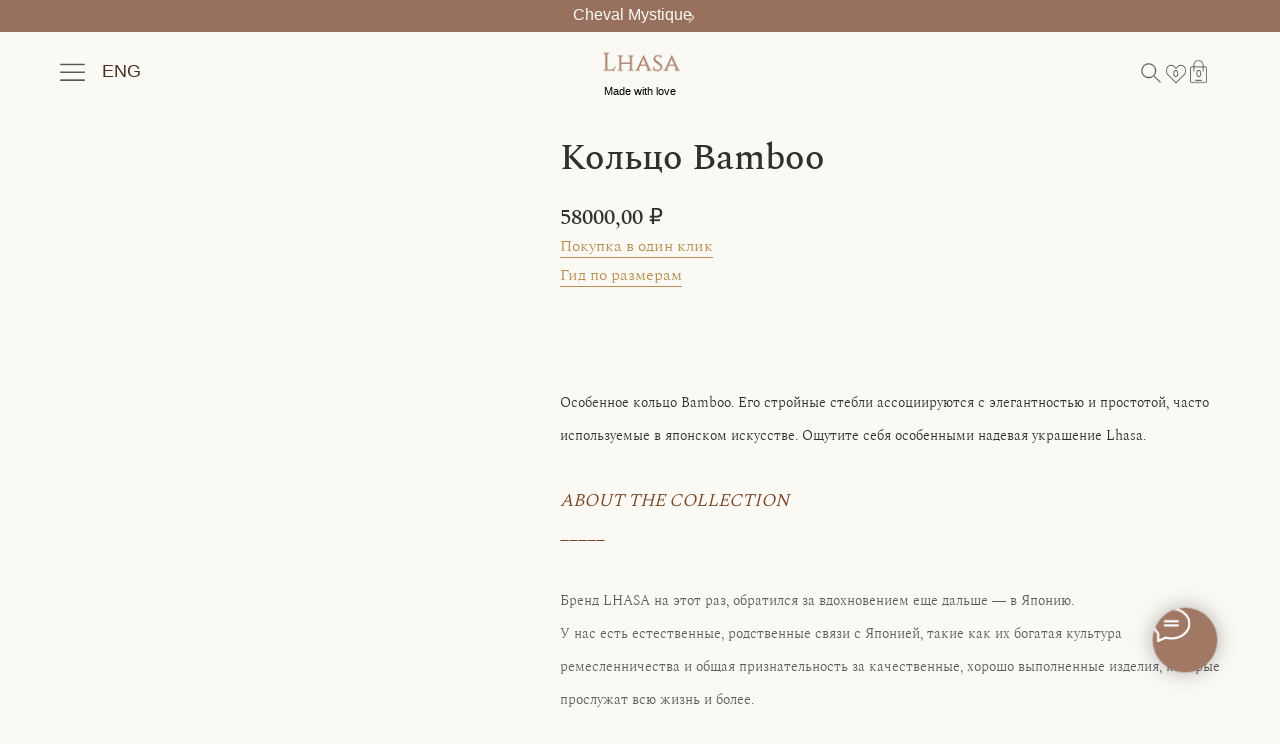

--- FILE ---
content_type: text/html; charset=UTF-8
request_url: https://lhasajewelry.com/japanese_collection/tproduct/708821038-154274990451-koltso-bamboo
body_size: 71798
content:
<!DOCTYPE html> <html> <head> <meta charset="utf-8" /> <meta http-equiv="Content-Type" content="text/html; charset=utf-8" /> <meta name="viewport" content="width=device-width, initial-scale=1.0" /> <!--metatextblock-->
<title>Lhasa x Marimikh</title>
<meta name="description" content="Кольца из новой коллекции ювелирного бренда">
<meta name="keywords" content="купить кольцо, кольцо москва, кольцо москва, купить кольцо, серебряные кольцо, кольцо из серебра, дорогие кольцо, кольцо дорого, ювелирные изделия, ювелирные украшения, ювелирный магазин, ювелирка, серьги, аксессуары, украшения москва, украшения купить, украшения из серебра, серебро, кольцо из золота, позолоченные украшения, золотое колье, золотой кулон, браслет из серебра, кольцо из золота, купить кольцо жене, кольцо для девушки, серьги в подарок, кольца золотые в подарок, кольца серебряные в подарок, коль">
<meta property="og:title" content="Lhasa x Marimikh" />
<meta property="og:description" content="Кольца из новой коллекции ювелирного бренда" />
<meta property="og:type" content="website" />
<meta property="og:url" content="https://lhasajewelry.com/japanese_collection/tproduct/708821038-154274990451-koltso-bamboo" />
<meta property="og:image" content="https://static.tildacdn.com/stor6364-6638-4466-b031-636663633761/15202839.jpg" />
<link rel="canonical" href="https://lhasajewelry.com/japanese_collection/tproduct/708821038-154274990451-koltso-bamboo" />
<!--/metatextblock--> <meta name="format-detection" content="telephone=no" /> <meta http-equiv="x-dns-prefetch-control" content="on"> <link rel="dns-prefetch" href="https://ws.tildacdn.com"> <link rel="dns-prefetch" href="https://static.tildacdn.com"> <link rel="dns-prefetch" href="https://fonts.tildacdn.com"> <link rel="shortcut icon" href="https://static.tildacdn.com/tild3662-3733-4835-b865-643161646166/favicon_13.ico" type="image/x-icon" /> <link rel="apple-touch-icon" href="https://static.tildacdn.com/tild3634-3161-4638-a238-623333636435/2021-08-17_11-18-46.png"> <link rel="apple-touch-icon" sizes="76x76" href="https://static.tildacdn.com/tild3634-3161-4638-a238-623333636435/2021-08-17_11-18-46.png"> <link rel="apple-touch-icon" sizes="152x152" href="https://static.tildacdn.com/tild3634-3161-4638-a238-623333636435/2021-08-17_11-18-46.png"> <link rel="apple-touch-startup-image" href="https://static.tildacdn.com/tild3634-3161-4638-a238-623333636435/2021-08-17_11-18-46.png"> <meta name="msapplication-TileColor" content="#ffffff"> <meta name="msapplication-TileImage" content="https://static.tildacdn.com/tild6131-6661-4134-a463-306663643338/2021-08-17_11-18-46.png"> <!-- Assets --> <script src="https://neo.tildacdn.com/js/tilda-fallback-1.0.min.js" async charset="utf-8"></script> <link rel="stylesheet" href="https://static.tildacdn.com/css/tilda-grid-3.0.min.css" type="text/css" media="all" onerror="this.loaderr='y';"/> <link rel="stylesheet" href="https://static.tildacdn.com/ws/project3243009/tilda-blocks-page15166319.min.css?t=1768826465" type="text/css" media="all" onerror="this.loaderr='y';" /><link rel="stylesheet" href="https://static.tildacdn.com/ws/project3243009/tilda-blocks-page15166330.min.css?t=1768826465" type="text/css" media="all" onerror="this.loaderr='y';" /><link rel="stylesheet" href="https://static.tildacdn.com/ws/project3243009/tilda-blocks-page44060095.min.css?t=1768826447" type="text/css" media="all" onerror="this.loaderr='y';" /> <link rel="stylesheet" href="https://static.tildacdn.com/css/tilda-animation-2.0.min.css" type="text/css" media="all" onerror="this.loaderr='y';" /> <link rel="stylesheet" href="https://static.tildacdn.com/css/tilda-popup-1.1.min.css" type="text/css" media="print" onload="this.media='all';" onerror="this.loaderr='y';" /> <noscript><link rel="stylesheet" href="https://static.tildacdn.com/css/tilda-popup-1.1.min.css" type="text/css" media="all" /></noscript> <link rel="stylesheet" href="https://static.tildacdn.com/css/tilda-slds-1.4.min.css" type="text/css" media="print" onload="this.media='all';" onerror="this.loaderr='y';" /> <noscript><link rel="stylesheet" href="https://static.tildacdn.com/css/tilda-slds-1.4.min.css" type="text/css" media="all" /></noscript> <link rel="stylesheet" href="https://static.tildacdn.com/css/tilda-catalog-1.1.min.css" type="text/css" media="print" onload="this.media='all';" onerror="this.loaderr='y';" /> <noscript><link rel="stylesheet" href="https://static.tildacdn.com/css/tilda-catalog-1.1.min.css" type="text/css" media="all" /></noscript> <link rel="stylesheet" href="https://static.tildacdn.com/css/tilda-forms-1.0.min.css" type="text/css" media="all" onerror="this.loaderr='y';" /> <link rel="stylesheet" href="https://static.tildacdn.com/css/tilda-catalog-filters-1.0.min.css" type="text/css" media="all" onerror="this.loaderr='y';" /> <link rel="stylesheet" href="https://static.tildacdn.com/css/tilda-wishlist-1.0.min.css" type="text/css" media="all" onerror="this.loaderr='y';" /> <link rel="stylesheet" href="https://static.tildacdn.com/css/tilda-menusub-1.0.min.css" type="text/css" media="print" onload="this.media='all';" onerror="this.loaderr='y';" /> <noscript><link rel="stylesheet" href="https://static.tildacdn.com/css/tilda-menusub-1.0.min.css" type="text/css" media="all" /></noscript> <link rel="stylesheet" href="https://static.tildacdn.com/css/tilda-menu-widgeticons-1.0.min.css" type="text/css" media="all" onerror="this.loaderr='y';" /> <link rel="stylesheet" href="https://static.tildacdn.com/css/tilda-cart-1.0.min.css" type="text/css" media="all" onerror="this.loaderr='y';" /> <link rel="stylesheet" href="https://static.tildacdn.com/css/tilda-zoom-2.0.min.css" type="text/css" media="print" onload="this.media='all';" onerror="this.loaderr='y';" /> <noscript><link rel="stylesheet" href="https://static.tildacdn.com/css/tilda-zoom-2.0.min.css" type="text/css" media="all" /></noscript> <link rel="stylesheet" type="text/css" href="https://ws.tildacdn.com/project3243009/custom.css?t=1768826447"> <script type="text/javascript">TildaFonts=["427","429","431","435"];window.tildafontsswap='y';</script> <script type="text/javascript" src="https://static.tildacdn.com/js/tilda-fonts.min.js" charset="utf-8" onerror="this.loaderr='y';"></script> <script nomodule src="https://static.tildacdn.com/js/tilda-polyfill-1.0.min.js" charset="utf-8"></script> <script type="text/javascript">function t_onReady(func) {if(document.readyState!='loading') {func();} else {document.addEventListener('DOMContentLoaded',func);}}
function t_onFuncLoad(funcName,okFunc,time) {if(typeof window[funcName]==='function') {okFunc();} else {setTimeout(function() {t_onFuncLoad(funcName,okFunc,time);},(time||100));}}function t_throttle(fn,threshhold,scope) {return function() {fn.apply(scope||this,arguments);};}function t396_initialScale(t){var e=document.getElementById("rec"+t);if(e){var i=e.querySelector(".t396__artboard");if(i){window.tn_scale_initial_window_width||(window.tn_scale_initial_window_width=document.documentElement.clientWidth);var a=window.tn_scale_initial_window_width,r=[],n,l=i.getAttribute("data-artboard-screens");if(l){l=l.split(",");for(var o=0;o<l.length;o++)r[o]=parseInt(l[o],10)}else r=[320,480,640,960,1200];for(var o=0;o<r.length;o++){var d=r[o];a>=d&&(n=d)}var _="edit"===window.allrecords.getAttribute("data-tilda-mode"),c="center"===t396_getFieldValue(i,"valign",n,r),s="grid"===t396_getFieldValue(i,"upscale",n,r),w=t396_getFieldValue(i,"height_vh",n,r),g=t396_getFieldValue(i,"height",n,r),u=!!window.opr&&!!window.opr.addons||!!window.opera||-1!==navigator.userAgent.indexOf(" OPR/");if(!_&&c&&!s&&!w&&g&&!u){var h=parseFloat((a/n).toFixed(3)),f=[i,i.querySelector(".t396__carrier"),i.querySelector(".t396__filter")],v=Math.floor(parseInt(g,10)*h)+"px",p;i.style.setProperty("--initial-scale-height",v);for(var o=0;o<f.length;o++)f[o].style.setProperty("height","var(--initial-scale-height)");t396_scaleInitial__getElementsToScale(i).forEach((function(t){t.style.zoom=h}))}}}}function t396_scaleInitial__getElementsToScale(t){return t?Array.prototype.slice.call(t.children).filter((function(t){return t&&(t.classList.contains("t396__elem")||t.classList.contains("t396__group"))})):[]}function t396_getFieldValue(t,e,i,a){var r,n=a[a.length-1];if(!(r=i===n?t.getAttribute("data-artboard-"+e):t.getAttribute("data-artboard-"+e+"-res-"+i)))for(var l=0;l<a.length;l++){var o=a[l];if(!(o<=i)&&(r=o===n?t.getAttribute("data-artboard-"+e):t.getAttribute("data-artboard-"+e+"-res-"+o)))break}return r}window.TN_SCALE_INITIAL_VER="1.0",window.tn_scale_initial_window_width=null;</script> <script src="https://static.tildacdn.com/js/jquery-1.10.2.min.js" charset="utf-8" onerror="this.loaderr='y';"></script> <script src="https://static.tildacdn.com/js/tilda-scripts-3.0.min.js" charset="utf-8" defer onerror="this.loaderr='y';"></script> <script src="https://static.tildacdn.com/ws/project3243009/tilda-blocks-page15166319.min.js?t=1768826465" onerror="this.loaderr='y';"></script><script src="https://static.tildacdn.com/ws/project3243009/tilda-blocks-page15166330.min.js?t=1768826465" onerror="this.loaderr='y';"></script><script src="https://static.tildacdn.com/ws/project3243009/tilda-blocks-page44060095.min.js?t=1768826447" charset="utf-8" onerror="this.loaderr='y';"></script> <script src="https://static.tildacdn.com/js/tilda-lazyload-1.0.min.js" charset="utf-8" async onerror="this.loaderr='y';"></script> <script src="https://static.tildacdn.com/js/tilda-animation-2.0.min.js" charset="utf-8" async onerror="this.loaderr='y';"></script> <script src="https://static.tildacdn.com/js/tilda-zero-1.1.min.js" charset="utf-8" async onerror="this.loaderr='y';"></script> <script src="https://static.tildacdn.com/js/hammer.min.js" charset="utf-8" async onerror="this.loaderr='y';"></script> <script src="https://static.tildacdn.com/js/tilda-slds-1.4.min.js" charset="utf-8" async onerror="this.loaderr='y';"></script> <script src="https://static.tildacdn.com/js/tilda-products-1.0.min.js" charset="utf-8" async onerror="this.loaderr='y';"></script> <script src="https://static.tildacdn.com/js/tilda-catalog-1.1.min.js" charset="utf-8" async onerror="this.loaderr='y';"></script> <script src="https://static.tildacdn.com/js/tilda-forms-1.0.min.js" charset="utf-8" async onerror="this.loaderr='y';"></script> <script src="https://static.tildacdn.com/js/tilda-wishlist-1.0.min.js" charset="utf-8" async onerror="this.loaderr='y';"></script> <script src="https://static.tildacdn.com/js/tilda-widget-positions-1.0.min.js" charset="utf-8" async onerror="this.loaderr='y';"></script> <script src="https://static.tildacdn.com/js/tilda-submenublocks-1.0.min.js" charset="utf-8" async onerror="this.loaderr='y';"></script> <script src="https://static.tildacdn.com/js/tilda-menusub-1.0.min.js" charset="utf-8" async onerror="this.loaderr='y';"></script> <script src="https://static.tildacdn.com/js/tilda-menu-1.0.min.js" charset="utf-8" async onerror="this.loaderr='y';"></script> <script src="https://static.tildacdn.com/js/tilda-menu-widgeticons-1.0.min.js" charset="utf-8" async onerror="this.loaderr='y';"></script> <script src="https://static.tildacdn.com/js/tilda-popup-1.0.min.js" charset="utf-8" async onerror="this.loaderr='y';"></script> <script src="https://static.tildacdn.com/js/tilda-cart-1.1.min.js" charset="utf-8" async onerror="this.loaderr='y';"></script> <script src="https://static.tildacdn.com/js/tilda-zero-forms-1.0.min.js" charset="utf-8" async onerror="this.loaderr='y';"></script> <script src="https://static.tildacdn.com/js/tilda-animation-sbs-1.0.min.js" charset="utf-8" async onerror="this.loaderr='y';"></script> <script src="https://static.tildacdn.com/js/tilda-zoom-2.0.min.js" charset="utf-8" async onerror="this.loaderr='y';"></script> <script src="https://static.tildacdn.com/js/tilda-zero-scale-1.0.min.js" charset="utf-8" async onerror="this.loaderr='y';"></script> <script src="https://static.tildacdn.com/js/tilda-skiplink-1.0.min.js" charset="utf-8" async onerror="this.loaderr='y';"></script> <script src="https://static.tildacdn.com/js/tilda-events-1.0.min.js" charset="utf-8" async onerror="this.loaderr='y';"></script> <script type="text/javascript" src="https://static.tildacdn.com/js/tilda-lk-dashboard-1.0.min.js" charset="utf-8" async onerror="this.loaderr='y';"></script> <!-- nominify begin --><meta name="facebook-domain-verification" content="z07yhvrugp9tjy80qez500urh3iz6o" /><!-- nominify end --><script type="text/javascript">window.dataLayer=window.dataLayer||[];</script> <!-- Facebook Pixel Code --> <script type="text/javascript" data-tilda-cookie-type="advertising">setTimeout(function(){!function(f,b,e,v,n,t,s)
{if(f.fbq)return;n=f.fbq=function(){n.callMethod?n.callMethod.apply(n,arguments):n.queue.push(arguments)};if(!f._fbq)f._fbq=n;n.push=n;n.loaded=!0;n.version='2.0';n.agent='pltilda';n.queue=[];t=b.createElement(e);t.async=!0;t.src=v;s=b.getElementsByTagName(e)[0];s.parentNode.insertBefore(t,s)}(window,document,'script','https://connect.facebook.net/en_US/fbevents.js');fbq('init','913050409589888');fbq('track','PageView');},2000);</script> <!-- End Facebook Pixel Code --> </head> <body class="t-body" style="margin:0;"> <!--allrecords--> <div id="allrecords" class="t-records" data-product-page="y" data-hook="blocks-collection-content-node" data-tilda-project-id="3243009" data-tilda-page-id="44060095" data-tilda-page-alias="japanese_collection" data-tilda-formskey="aadd67d2518484881f0a3b7371ee8a9c" data-blocks-animationoff="yes" data-tilda-imgoptimoff="yes" data-tilda-lazy="yes" data-tilda-root-zone="com" data-tilda-project-headcode="yes" data-tilda-ts="y" data-tilda-project-country="RU">
<div id="rec686065014" class="r t-rec" style="" data-animationappear="off" data-record-type="1002"> <script>t_onReady(function() {setTimeout(function() {t_onFuncLoad('twishlist__init',function() {twishlist__init('686065014');});},500);var rec=document.querySelector('#rec686065014');if(!rec) return;var userAgent=navigator.userAgent.toLowerCase();var isAndroid=userAgent.indexOf('android')!==-1;var body=document.body;if(!body) return;var isScrollablefFix=body.classList.contains('t-body_scrollable-fix-for-android');if(isAndroid&&!isScrollablefFix) {body.classList.add('t-body_scrollable-fix-for-android');document.head.insertAdjacentHTML('beforeend','<style>@media screen and (max-width: 560px) {\n.t-body_scrollable-fix-for-android {\noverflow: visible !important;\n}\n}\n</style>');console.log('Android css fix was inited');};if(userAgent.indexOf('instagram')!==-1&&userAgent.indexOf('iphone')!==-1) {body.style.position='relative';}
var wishlistWindow=rec.querySelector('.t1002__wishlistwin');var currentMode=document.querySelector('.t-records').getAttribute('data-tilda-mode');if(wishlistWindow&&currentMode!=='edit'&&currentMode!=='preview') {wishlistWindow.addEventListener('scroll',t_throttle(function() {if(window.lazy==='y'||document.querySelector('#allrecords').getAttribute('data-tilda-lazy')==='yes') {t_onFuncLoad('t_lazyload_update',function() {t_lazyload_update();});}},500));}});</script> <div class="t1002" data-wishlist-hook="#showfavorites" data-wishlistbtn-pos="button" data-project-currency="₽" data-project-currency-side="r" data-project-currency-sep="," data-project-currency-code="RUB"> <div class="t1002__wishlisticon t1002__wishlisticon_sm" style=""> <div class="t1002__wishlisticon-wrapper"> <div class="t1002__wishlisticon-imgwrap"> <div class="t1002__bgimg t-bgimg" bgimgfield="img" data-original="https://static.tildacdn.com/tild3138-3862-4963-b830-303430363938/favourite.png" style="background-image: url('https://thb.tildacdn.com/tild3138-3862-4963-b830-303430363938/-/resizeb/20x/favourite.png');"></div> </div> <div class="t1002__wishlisticon-counter js-wishlisticon-counter" style="background-color:#faf9f4;color:#313131;"></div> </div> </div> <div class="t1002__wishlistwin" style="display:none"> <div class="t1002__wishlistwin-content"> <div class="t1002__close t1002__wishlistwin-close"> <button type="button" class="t1002__close-button t1002__wishlistwin-close-wrapper" aria-label="Закрыть вишлист"> <svg role="presentation" class="t1002__wishlistwin-close-icon" width="23px" height="23px" viewBox="0 0 23 23" version="1.1" xmlns="http://www.w3.org/2000/svg" xmlns:xlink="http://www.w3.org/1999/xlink"> <g stroke="none" stroke-width="1" fill="#000" fill-rule="evenodd"> <rect transform="translate(11.313708, 11.313708) rotate(-45.000000) translate(-11.313708, -11.313708) " x="10.3137085" y="-3.6862915" width="2" height="30"></rect> <rect transform="translate(11.313708, 11.313708) rotate(-315.000000) translate(-11.313708, -11.313708) " x="10.3137085" y="-3.6862915" width="2" height="30"></rect> </g> </svg> </button> </div> <div class="t1002__wishlistwin-top"> <div class="t1002__wishlistwin-heading t-name t-name_xl"></div> </div> <div class="t1002__wishlistwin-products"></div> </div> </div> </div> <style>.t1002__addBtn:not(.t-popup .t1002__addBtn):not(.t-store__product-snippet .t1002__addBtn){}.t1002__addBtn{border-radius:30px;}.t1002__addBtn svg path{}</style> <style>.t-menuwidgeticons__wishlist .t-menuwidgeticons__icon-counter{background-color:#faf9f4;color:#313131;}</style> <style>#rec686065014 .t1002__wishlisticon-imgwrap {box-shadow:0px 0px 20px rgba(0,0,0,0);}</style> </div>

<!-- PRODUCT START -->

                




<!-- product header -->
<!--header-->
<div id="t-header" class="t-records" data-hook="blocks-collection-content-node" data-tilda-project-id="3243009" data-tilda-page-id="15166319" data-tilda-page-alias="header_ru" data-tilda-formskey="aadd67d2518484881f0a3b7371ee8a9c" data-tilda-imgoptimoff="yes" data-tilda-lazy="yes" data-tilda-root-zone="one"  data-tilda-project-headcode="yes"  data-tilda-ts="y"    data-tilda-project-country="RU">

    <div id="rec941178576" class="r t-rec" style=" " data-animationappear="off" data-record-type="131"      >
<!-- T123 -->
    <div class="t123" >
        <div class="t-container_100 ">
            <div class="t-width t-width_100 ">
                <!-- nominify begin -->
                <!-- Как персонализировать сообщение успеха и страницу "Спасибо" в Tilda mo-ti.ru --><script src="https://static.tildacdn.com/js/jquery-1.10.2.min.js" charset="utf-8" onerror="this.loaderr='y';"></script><!-- Для формы стандартного блока --> 
<script>
let newSuccMsg='';
function writeMessage(em){
    newSuccMsg= `Дорогая(ой), ${em.personNm}<br>
                    Ваш заказ принят: ${em.personLeadNum}<br>
                    Мы скоро с вами свяжемся.<br>
                    С любовью, Lhasa.`;
};
window.mySuccessFunction = function ($form) {
    let formresult = $form.data('tildaformresult');
    let leadid = formresult.tranId;
    let arr = {};
    $($form.serializeArray()).each(function (i, el) {
        arr[el.name] = el.value;
    });
    $form.find('.t-form__inputsbox').hide();
    if (leadid !== undefined && leadid !== '0' && arr.Name !== undefined && arr.Name !== '' ) {
        let personInfo={};
        personInfo['personNm'] = arr.Name;
        personInfo['personLeadNum'] = leadid.split(':')[1];;
        localStorage.setItem ("personInfo", JSON.stringify(personInfo));
        writeMessage(personInfo);
        $('.js-successbox').html(newSuccMsg);
        };
        let successUrl = $form.attr('data-success-url');
        if (successUrl !== undefined && successUrl !== '') {window.location.href = successUrl };
};
$(document).ready(function () {
    $('.js-form-proccess').each(function () {
        $(this).attr('data-success-callback', 'window.mySuccessFunction');
    });
    if (localStorage.getItem('personInfo') !== null) {
    let personInfoLoad = JSON.parse(localStorage.getItem("personInfo"));  
    writeMessage(personInfoLoad);
    $('.personinfo .tn-atom').html(newSuccMsg);
    };
});
</script>
                 
                <!-- nominify end -->
            </div>  
        </div>
    </div>

</div>


    <div id="rec1329936111" class="r t-rec" style=" " data-animationappear="off" data-record-type="131"      >
<!-- T123 -->
    <div class="t123" >
        <div class="t-container_100 ">
            <div class="t-width t-width_100 ">
                <!-- nominify begin -->
                <style>
/* Надпись под ценой в списке товаров */
.t-store__card__sold-out-msg { 
  display: none !important;
}

/* На всякий случай — другие варианты в разных блоках магазина */
.t-store__card__soldout,
.t-store__prod-snippet__sold-out,
.t-store__prod-status_soldout {
  display: none !important;
}
</style>
                 
                <!-- nominify end -->
            </div>  
        </div>
    </div>

</div>


    <div id="rec768272873" class="r t-rec" style=" " data-animationappear="off" data-record-type="131"      >
<!-- T123 -->
    <div class="t123" >
        <div class="t-container_100 ">
            <div class="t-width t-width_100 ">
                <!-- nominify begin -->
                <!-- Yandex.Metrika counter -->
<script type="text/javascript" >
   (function(m,e,t,r,i,k,a){m[i]=m[i]||function(){(m[i].a=m[i].a||[]).push(arguments)};
   m[i].l=1*new Date();
   for (var j = 0; j < document.scripts.length; j++) {if (document.scripts[j].src === r) { return; }}
   k=e.createElement(t),a=e.getElementsByTagName(t)[0],k.async=1,k.src=r,a.parentNode.insertBefore(k,a)})
   (window, document, "script", "https://mc.yandex.ru/metrika/tag.js", "ym");

   ym(94872740, "init", {
        clickmap:true,
        trackLinks:true,
        accurateTrackBounce:true,
        webvisor:true,
        ecommerce:"dataLayer"
   });
</script>
<noscript><div><img src="https://mc.yandex.ru/watch/94872740" style="position:absolute; left:-9999px;" alt="" /></div></noscript>
<!-- /Yandex.Metrika counter -->
                 
                <!-- nominify end -->
            </div>  
        </div>
    </div>

</div>


    


    <div id="rec724231691" class="r t-rec" style=" " data-animationappear="off" data-record-type="131"      >
<!-- T123 -->
    <div class="t123" >
        <div class="t-container_100 ">
            <div class="t-width t-width_100 ">
                <!-- nominify begin -->
                <script type="text/javascript"> 
//При клике на кнопки КУПИТЬ
   $(document).on('click','a[href="#order"]',function(e){ 
  setTimeout(function() {  
  //Выводим надпись ДОБАВЛЕНО ►►►      
  $(".t706__carticon-text").text("ДОБАВЛЕНО ►►►");
  }, 500);  
  });
</script>
                 
                <!-- nominify end -->
            </div>  
        </div>
    </div>

</div>


    <div id="rec717800752" class="r t-rec" style=" " data-animationappear="off" data-record-type="131"      >
<!-- T123 -->
    <div class="t123" >
        <div class="t-container_100 ">
            <div class="t-width t-width_100 ">
                <!-- nominify begin -->
                <style>
.t-store__tabs__item-title {
        font-size: 12px !important;
}
</style>
                 
                <!-- nominify end -->
            </div>  
        </div>
    </div>

</div>


    <div id="rec702663005" class="r t-rec" style=" " data-animationappear="off" data-record-type="131"      >
<!-- T123 -->
    <div class="t123" >
        <div class="t-container_100 ">
            <div class="t-width t-width_100 ">
                <!-- nominify begin -->
                <!-- Top.Mail.Ru counter -->
<script type="text/javascript">
var _tmr = window._tmr || (window._tmr = []);
_tmr.push({id: "3481149", type: "pageView", start: (new Date()).getTime()});
(function (d, w, id) {
  if (d.getElementById(id)) return;
  var ts = d.createElement("script"); ts.type = "text/javascript"; ts.async = true; ts.id = id;
  ts.src = "https://top-fwz1.mail.ru/js/code.js";
  var f = function () {var s = d.getElementsByTagName("script")[0]; s.parentNode.insertBefore(ts, s);};
  if (w.opera == "[object Opera]") { d.addEventListener("DOMContentLoaded", f, false); } else { f(); }
})(document, window, "tmr-code");
</script>
<noscript><div><img src="https://top-fwz1.mail.ru/counter?id=3481149;js=na" style="position:absolute;left:-9999px;" alt="Top.Mail.Ru" /></div></noscript>
<!-- /Top.Mail.Ru counter -->

                 
                <!-- nominify end -->
            </div>  
        </div>
    </div>

</div>


    <div id="rec249043602" class="r t-rec" style=" " data-animationappear="off" data-record-type="794"      >
<!-- T794 -->

<div class="t794"  data-tooltip-hook="#submenu:more" data-tooltip-margin="15px" data-add-arrow="on" >
	
	<div class="t794__tooltip-menu">
	    		<div class="t794__tooltip-menu-corner" ></div>
				<div class="t794__content">
			<ul class="t794__list" role="menu" aria-label="">
									<li class="t794__list_item t-submenublocks__item t-name t-name_xs">
						<a class="t794__typo t794__typo_249043602 t794__link t-name t-name_xs"
							role="menuitem" 
							href="/shipping" 
							style="color:#505050;font-weight:300;font-family:'Spectral';"
							 
							data-menu-item-number="1">Доставка и оплата</a>
					</li>
									<li class="t794__list_item t-submenublocks__item t-name t-name_xs">
						<a class="t794__typo t794__typo_249043602 t794__link t-name t-name_xs"
							role="menuitem" 
							href="/refund" 
							style="color:#505050;font-weight:300;font-family:'Spectral';"
							 
							data-menu-item-number="2">Условия возврата</a>
					</li>
							</ul>
		</div>
	</div>
</div>

	
	<script>
		t_onReady(function() {
			t_onFuncLoad('t794_init', function() {
				t794_init('249043602');
			});
		});
	</script>
	

	<style>
		#rec249043602 .t794__tooltip-menu,
		a[data-tooltip-menu-id="249043602"] + .t794__tooltip-menu {
			background-color:#faf9f4;			text-align:left;			max-width:220px;			border-radius:3px;					}

		#rec249043602 .t794__content {
			background-color: #faf9f4;
			border-radius:3px;		}

					#rec249043602 .t794__tooltip-menu-corner {
				background-color: #faf9f4;
				top: -6.5px;
				border-color: #eee;
				border-width: 0;
				border-style: none;
			}
		
		@media screen and (max-width: 980px) {
		    a[data-tooltip-menu-id="249043602"] + .t794__tooltip-menu {
                max-width: 100%;
			}
		}
	</style>

	
	<style>
		#rec249043602 .t794__typo.t-active,
		a[data-tooltip-menu-id="249043602"] + .t794__tooltip-menu .t794__typo.t-active{
			color:#313131 !important;						opacity:1 !important;		}
	</style>
	

	
	<style>
		#rec249043602 .t794__typo:not(.t-active):hover{
			color: #313131 !important;			opacity: 1 !important;		}
	</style>
	

<style>
	</style>

                                                        
            <style>#rec249043602 .t794__tooltip-menu,a[data-tooltip-menu-id="249043602"] + .t794__tooltip-menu {box-shadow: 0px 0px 7px rgba(0,0,0,0.2);}</style>
    
</div>


    <div id="rec527214726" class="r t-rec t-rec_pb_0" style="padding-bottom:0px; " data-animationappear="off" data-record-type="396"      >
<!-- T396 -->
<style>#rec527214726 .t396__artboard {height: 110px; background-color: #faf9f4; }#rec527214726 .t396__filter {height: 110px;    }#rec527214726 .t396__carrier{height: 110px;background-position: center center;background-attachment: scroll;background-size: cover;background-repeat: no-repeat;}@media screen and (max-width: 1199px) {#rec527214726 .t396__artboard,#rec527214726 .t396__filter,#rec527214726 .t396__carrier {height: 110px;}#rec527214726 .t396__filter {}#rec527214726 .t396__carrier {background-attachment: scroll;}}@media screen and (max-width: 959px) {#rec527214726 .t396__artboard,#rec527214726 .t396__filter,#rec527214726 .t396__carrier {height: 110px;}#rec527214726 .t396__filter {}#rec527214726 .t396__carrier {background-attachment: scroll;}}@media screen and (max-width: 639px) {#rec527214726 .t396__artboard,#rec527214726 .t396__filter,#rec527214726 .t396__carrier {height: 110px;}#rec527214726 .t396__filter {}#rec527214726 .t396__carrier {background-attachment: scroll;}}@media screen and (max-width: 479px) {#rec527214726 .t396__artboard,#rec527214726 .t396__filter,#rec527214726 .t396__carrier {height: 78px;}#rec527214726 .t396__filter {}#rec527214726 .t396__carrier {background-attachment: scroll;}}#rec527214726 .tn-elem[data-elem-id="1671024082114"] {
  z-index: 3;
  top:  59px;;
  left:  calc(50% - 600px + 1146px);;
  width: 25px;
  height: auto;
}
#rec527214726 .tn-elem[data-elem-id="1671024082114"] .tn-atom {
  border-radius: 0px 0px 0px 0px;
  opacity: 0.75;
  background-position: center center;
  border-width: var(--t396-borderwidth, 0);
  border-style: var(--t396-borderstyle, solid);
  border-color: var(--t396-bordercolor, transparent);
  transition: background-color var(--t396-speedhover,0s) ease-in-out, color var(--t396-speedhover,0s) ease-in-out, border-color var(--t396-speedhover,0s) ease-in-out, box-shadow var(--t396-shadowshoverspeed,0.2s) ease-in-out;
}
#rec527214726 .tn-elem[data-elem-id="1671024082114"] .tn-atom__img {
  border-radius: 0px 0px 0px 0px;
  object-position: center center;
}
@media (min-width: 1200px) {
  #rec527214726 .tn-elem.t396__elem--anim-hidden[data-elem-id="1671024082114"] {
    opacity: 0;
  }
}
@media screen and (max-width: 1199px) {
  #rec527214726 .tn-elem[data-elem-id="1671024082114"] {
    display: table;
    height: auto;
  }
}
@media screen and (max-width: 959px) {
  #rec527214726 .tn-elem[data-elem-id="1671024082114"] {
    display: table;
    height: auto;
  }
}
@media screen and (max-width: 639px) {
  #rec527214726 .tn-elem[data-elem-id="1671024082114"] {
    display: table;
    height: auto;
  }
}
@media screen and (max-width: 479px) {
  #rec527214726 .tn-elem[data-elem-id="1671024082114"] {
    display: table;
    top:  38px;;
    left:  calc(50% - 160px + -15px);;
    width: 27px;
    height: auto;
  }
}#rec527214726 .tn-elem[data-elem-id="1687757887575"] {
  z-index: 3;
  top:  47px;;
  left:  calc(50% - 600px + 557px);;
  width: 87px;
  height: auto;
}
#rec527214726 .tn-elem[data-elem-id="1687757887575"] .tn-atom {
  border-radius: 0px 0px 0px 0px;
  background-position: center center;
  border-width: var(--t396-borderwidth, 0);
  border-style: var(--t396-borderstyle, solid);
  border-color: var(--t396-bordercolor, transparent);
  transition: background-color var(--t396-speedhover,0s) ease-in-out, color var(--t396-speedhover,0s) ease-in-out, border-color var(--t396-speedhover,0s) ease-in-out, box-shadow var(--t396-shadowshoverspeed,0.2s) ease-in-out;
}
#rec527214726 .tn-elem[data-elem-id="1687757887575"] .tn-atom__img {
  border-radius: 0px 0px 0px 0px;
  object-position: center center;
}
@media screen and (max-width: 1199px) {
  #rec527214726 .tn-elem[data-elem-id="1687757887575"] {
    display: table;
    height: auto;
  }
}
@media screen and (max-width: 959px) {
  #rec527214726 .tn-elem[data-elem-id="1687757887575"] {
    display: table;
    height: auto;
  }
}
@media screen and (max-width: 639px) {
  #rec527214726 .tn-elem[data-elem-id="1687757887575"] {
    display: table;
    height: auto;
  }
}
@media screen and (max-width: 479px) {
  #rec527214726 .tn-elem[data-elem-id="1687757887575"] {
    display: table;
    top:  38px;;
    left:  calc(50% - 160px + 0px);;
    width: 74px;
    height: auto;
  }
}#rec527214726 .tn-elem[data-elem-id="1687758633300"] {
  z-index: 3;
  top:  64px;;
  left:  calc(50% - 600px + 1126px);;
  width: 20px;
  height: auto;
}
#rec527214726 .tn-elem[data-elem-id="1687758633300"] .tn-atom {
  border-radius: 0px 0px 0px 0px;
  opacity: 0.7;
  background-position: center center;
  border-width: var(--t396-borderwidth, 0);
  border-style: var(--t396-borderstyle, solid);
  border-color: var(--t396-bordercolor, transparent);
  transition: background-color var(--t396-speedhover,0s) ease-in-out, color var(--t396-speedhover,0s) ease-in-out, border-color var(--t396-speedhover,0s) ease-in-out, box-shadow var(--t396-shadowshoverspeed,0.2s) ease-in-out;
}
#rec527214726 .tn-elem[data-elem-id="1687758633300"] .tn-atom__img {
  border-radius: 0px 0px 0px 0px;
  object-position: center center;
}
@media (min-width: 1200px) {
  #rec527214726 .tn-elem.t396__elem--anim-hidden[data-elem-id="1687758633300"] {
    opacity: 0;
  }
}
@media screen and (max-width: 1199px) {
  #rec527214726 .tn-elem[data-elem-id="1687758633300"] {
    display: table;
    height: auto;
  }
}
@media screen and (max-width: 959px) {
  #rec527214726 .tn-elem[data-elem-id="1687758633300"] {
    display: table;
    height: auto;
  }
}
@media screen and (max-width: 639px) {
  #rec527214726 .tn-elem[data-elem-id="1687758633300"] {
    display: table;
    height: auto;
  }
}
@media screen and (max-width: 479px) {
  #rec527214726 .tn-elem[data-elem-id="1687758633300"] {
    display: table;
    top:  42px;;
    left:  calc(50% - 160px + -44px);;
    width: 23px;
    height: auto;
  }
}#rec527214726 .tn-elem[data-elem-id="1687921876123"] {
  color: #000000;
  text-align: center;
  z-index: 3;
  top:  83px;;
  left:  calc(50% - 600px + 320px);;
  width: 560px;
  height: auto;
}
#rec527214726 .tn-elem[data-elem-id="1687921876123"] .tn-atom {
  vertical-align: middle;
  color: #000000;
  font-size: 11px;
  font-family: 'FuturaPT', Arial,sans-serif;
  line-height: 1.55;
  font-weight: 300;
  background-position: center center;
  border-width: var(--t396-borderwidth, 0);
  border-style: var(--t396-borderstyle, solid);
  border-color: var(--t396-bordercolor, transparent);
  transition: background-color var(--t396-speedhover,0s) ease-in-out, color var(--t396-speedhover,0s) ease-in-out, border-color var(--t396-speedhover,0s) ease-in-out, box-shadow var(--t396-shadowshoverspeed,0.2s) ease-in-out;
  --t396-shadow-text-opacity: 100%;
  text-shadow: var(--t396-shadow-text-x, 0px) var(--t396-shadow-text-y, 0px) var(--t396-shadow-text-blur, 0px) rgba(var(--t396-shadow-text-color), var(--t396-shadow-text-opacity, 100%));
}
@media screen and (max-width: 1199px) {
  #rec527214726 .tn-elem[data-elem-id="1687921876123"] {
    display: table;
    height: auto;
  }
}
@media screen and (max-width: 959px) {
  #rec527214726 .tn-elem[data-elem-id="1687921876123"] {
    display: table;
    height: auto;
  }
}
@media screen and (max-width: 639px) {
  #rec527214726 .tn-elem[data-elem-id="1687921876123"] {
    display: table;
    height: auto;
  }
}
@media screen and (max-width: 479px) {
  #rec527214726 .tn-elem[data-elem-id="1687921876123"] {
    display: table;
    left:  calc(50% - 160px + 430px);;
    width: 450px;
    height: auto;
  }
}#rec527214726 .tn-elem[data-elem-id="1698920633501"] {
  z-index: 3;
  top:  62px;;
  left:  calc(50% - 600px + 1100px);;
  width: 22px;
  height: auto;
}
#rec527214726 .tn-elem[data-elem-id="1698920633501"] .tn-atom {
  border-radius: 0px 0px 0px 0px;
  opacity: 0.65;
  background-position: center center;
  border-width: var(--t396-borderwidth, 0);
  border-style: var(--t396-borderstyle, solid);
  border-color: var(--t396-bordercolor, transparent);
  transition: background-color var(--t396-speedhover,0s) ease-in-out, color var(--t396-speedhover,0s) ease-in-out, border-color var(--t396-speedhover,0s) ease-in-out, box-shadow var(--t396-shadowshoverspeed,0.2s) ease-in-out;
}
#rec527214726 .tn-elem[data-elem-id="1698920633501"] .tn-atom__img {
  border-radius: 0px 0px 0px 0px;
  object-position: center center;
}
@media screen and (max-width: 1199px) {
  #rec527214726 .tn-elem[data-elem-id="1698920633501"] {
    display: table;
    height: auto;
  }
}
@media screen and (max-width: 959px) {
  #rec527214726 .tn-elem[data-elem-id="1698920633501"] {
    display: table;
    height: auto;
  }
}
@media screen and (max-width: 639px) {
  #rec527214726 .tn-elem[data-elem-id="1698920633501"] {
    display: table;
    height: auto;
  }
}
@media screen and (max-width: 479px) {
  #rec527214726 .tn-elem[data-elem-id="1698920633501"] {
    display: table;
    top:  39px;;
    left:  calc(50% - 160px + 49px);;
    width: 23px;
    height: auto;
  }
}#rec527214726 .tn-elem[data-elem-id="1718375377489"] {
  color: #4b3122;
  z-index: 3;
  top:  58px;;
  left:  calc(50% - 600px + 62px);;
  width: 36px;
  height: auto;
}
#rec527214726 .tn-elem[data-elem-id="1718375377489"] .tn-atom {
  vertical-align: middle;
  color: #4b3122;
  font-size: 18px;
  font-family: 'FuturaPT', Arial,sans-serif;
  line-height: 1.55;
  font-weight: 300;
  background-position: center center;
  border-width: var(--t396-borderwidth, 0);
  border-style: var(--t396-borderstyle, solid);
  border-color: var(--t396-bordercolor, transparent);
  transition: background-color var(--t396-speedhover,0s) ease-in-out, color var(--t396-speedhover,0s) ease-in-out, border-color var(--t396-speedhover,0s) ease-in-out, box-shadow var(--t396-shadowshoverspeed,0.2s) ease-in-out;
  --t396-shadow-text-opacity: 100%;
  text-shadow: var(--t396-shadow-text-x, 0px) var(--t396-shadow-text-y, 0px) var(--t396-shadow-text-blur, 0px) rgba(var(--t396-shadow-text-color), var(--t396-shadow-text-opacity, 100%));
}
@media screen and (max-width: 1199px) {
  #rec527214726 .tn-elem[data-elem-id="1718375377489"] {
    display: table;
    height: auto;
  }
}
@media screen and (max-width: 959px) {
  #rec527214726 .tn-elem[data-elem-id="1718375377489"] {
    display: table;
    height: auto;
  }
}
@media screen and (max-width: 639px) {
  #rec527214726 .tn-elem[data-elem-id="1718375377489"] {
    display: table;
    height: auto;
  }
}
@media screen and (max-width: 479px) {
  #rec527214726 .tn-elem[data-elem-id="1718375377489"] {
    display: table;
    top:  40px;;
    left:  calc(50% - 160px + -74px);;
    width: 36px;
    height: auto;
    color: #2c2c2c;
  }
  #rec527214726 .tn-elem[data-elem-id="1718375377489"] .tn-atom {
    color: #2c2c2c;
    font-size: 18px;
    background-size: cover;
    opacity: 0.8;
  }
}#rec527214726 .tn-elem[data-elem-id="1719516164978"] {
  color: #2c2c2c;
  z-index: 3;
  top:  307px;;
  left:  calc(50% - 600px + 1072px);;
  width: auto;
  height: auto;
}
#rec527214726 .tn-elem[data-elem-id="1719516164978"] .tn-atom {
  vertical-align: middle;
  white-space: nowrap;
  color: #2c2c2c;
  font-size: 18px;
  font-family: 'FuturaPT', Arial,sans-serif;
  line-height: 1.55;
  font-weight: 300;
  background-position: center center;
  border-width: var(--t396-borderwidth, 0);
  border-style: var(--t396-borderstyle, solid);
  border-color: var(--t396-bordercolor, transparent);
  transition: background-color var(--t396-speedhover,0s) ease-in-out, color var(--t396-speedhover,0s) ease-in-out, border-color var(--t396-speedhover,0s) ease-in-out, box-shadow var(--t396-shadowshoverspeed,0.2s) ease-in-out;
  --t396-shadow-text-opacity: 100%;
  text-shadow: var(--t396-shadow-text-x, 0px) var(--t396-shadow-text-y, 0px) var(--t396-shadow-text-blur, 0px) rgba(var(--t396-shadow-text-color), var(--t396-shadow-text-opacity, 100%));
}
@media screen and (max-width: 1199px) {
  #rec527214726 .tn-elem[data-elem-id="1719516164978"] {
    display: table;
    height: auto;
  }
}
@media screen and (max-width: 959px) {
  #rec527214726 .tn-elem[data-elem-id="1719516164978"] {
    display: table;
    height: auto;
  }
}
@media screen and (max-width: 639px) {
  #rec527214726 .tn-elem[data-elem-id="1719516164978"] {
    display: table;
    height: auto;
  }
}
@media screen and (max-width: 479px) {
  #rec527214726 .tn-elem[data-elem-id="1719516164978"] {
    display: table;
    top:  300px;;
    left:  calc(50% - 160px + -74px);;
    width: 37px;
    height: auto;
    color: #2c2c2c;
  }
  #rec527214726 .tn-elem[data-elem-id="1719516164978"] .tn-atom {
    color: #2c2c2c;
    font-size: 22px;
    background-size: cover;
    opacity: 0.8;
  }
}#rec527214726 .tn-elem[data-elem-id="1727171995666"] {
  z-index: 3;
  top:  59px;;
  left:  calc(50% - 600px + 20px);;
  width: 25px;
  height: auto;
}
#rec527214726 .tn-elem[data-elem-id="1727171995666"] .tn-atom {
  border-radius: 0px 0px 0px 0px;
  opacity: 0.65;
  background-position: center center;
  border-width: var(--t396-borderwidth, 0);
  border-style: var(--t396-borderstyle, solid);
  border-color: var(--t396-bordercolor, transparent);
  transition: background-color var(--t396-speedhover,0s) ease-in-out, color var(--t396-speedhover,0s) ease-in-out, border-color var(--t396-speedhover,0s) ease-in-out, box-shadow var(--t396-shadowshoverspeed,0.2s) ease-in-out;
}
#rec527214726 .tn-elem[data-elem-id="1727171995666"] .tn-atom__img {
  border-radius: 0px 0px 0px 0px;
  object-position: center center;
}
@media screen and (max-width: 1199px) {
  #rec527214726 .tn-elem[data-elem-id="1727171995666"] {
    display: table;
    height: auto;
  }
}
@media screen and (max-width: 959px) {
  #rec527214726 .tn-elem[data-elem-id="1727171995666"] {
    display: table;
    height: auto;
  }
}
@media screen and (max-width: 639px) {
  #rec527214726 .tn-elem[data-elem-id="1727171995666"] {
    display: table;
    height: auto;
  }
}
@media screen and (max-width: 479px) {
  #rec527214726 .tn-elem[data-elem-id="1727171995666"] {
    display: table;
    top:  37px;;
    left:  calc(50% - 160px + 15px);;
    width: 25px;
    height: auto;
  }
}#rec527214726 .tn-elem[data-elem-id="1727431999310"] {
  z-index: 3;
  top:  0px;;
  left:  calc(50% - 50% + 0px);;
  width: 100%;
  height: 32px;
}
#rec527214726 .tn-elem[data-elem-id="1727431999310"] .tn-atom {
  border-radius: 0px 0px 0px 0px;
  background-color: #97715d;
  background-position: center center;
  border-width: var(--t396-borderwidth, 0);
  border-style: var(--t396-borderstyle, solid);
  border-color: var(--t396-bordercolor, transparent);
  transition: background-color var(--t396-speedhover,0s) ease-in-out, color var(--t396-speedhover,0s) ease-in-out, border-color var(--t396-speedhover,0s) ease-in-out, box-shadow var(--t396-shadowshoverspeed,0.2s) ease-in-out;
}
@media screen and (max-width: 1199px) {
  #rec527214726 .tn-elem[data-elem-id="1727431999310"] {
    display: table;
  }
}
@media screen and (max-width: 959px) {
  #rec527214726 .tn-elem[data-elem-id="1727431999310"] {
    display: table;
  }
}
@media screen and (max-width: 639px) {
  #rec527214726 .tn-elem[data-elem-id="1727431999310"] {
    display: table;
  }
}
@media screen and (max-width: 479px) {
  #rec527214726 .tn-elem[data-elem-id="1727431999310"] {
    display: table;
    top:  0px;;
    left:  calc(50% - 50% + 0px);;
    height: 28px;
  }
}#rec527214726 .tn-elem[data-elem-id="1727432139473"] {
  color: #faf9f4;
  text-align: center;
  z-index: 3;
  top:  3px;;
  left:  calc(50% - 600px + 310px);;
  width: 564px;
  height: auto;
}
#rec527214726 .tn-elem[data-elem-id="1727432139473"] .tn-atom {
  vertical-align: middle;
  color: #faf9f4;
  font-size: 16px;
  font-family: 'FuturaPT', Arial,sans-serif;
  line-height: 1.55;
  font-weight: 300;
  background-position: center center;
  border-width: var(--t396-borderwidth, 0);
  border-style: var(--t396-borderstyle, solid);
  border-color: var(--t396-bordercolor, transparent);
  transition: background-color var(--t396-speedhover,0s) ease-in-out, color var(--t396-speedhover,0s) ease-in-out, border-color var(--t396-speedhover,0s) ease-in-out, box-shadow var(--t396-shadowshoverspeed,0.2s) ease-in-out;
  --t396-shadow-text-opacity: 100%;
  text-shadow: var(--t396-shadow-text-x, 0px) var(--t396-shadow-text-y, 0px) var(--t396-shadow-text-blur, 0px) rgba(var(--t396-shadow-text-color), var(--t396-shadow-text-opacity, 100%));
}
@media screen and (max-width: 1199px) {
  #rec527214726 .tn-elem[data-elem-id="1727432139473"] {
    display: table;
    height: auto;
  }
}
@media screen and (max-width: 959px) {
  #rec527214726 .tn-elem[data-elem-id="1727432139473"] {
    display: table;
    height: auto;
  }
}
@media screen and (max-width: 639px) {
  #rec527214726 .tn-elem[data-elem-id="1727432139473"] {
    display: table;
    height: auto;
  }
}
@media screen and (max-width: 479px) {
  #rec527214726 .tn-elem[data-elem-id="1727432139473"] {
    display: table;
    top:  5px;;
    left:  calc(50% - 160px + -7px);;
    width: 259px;
    height: auto;
  }
  #rec527214726 .tn-elem[data-elem-id="1727432139473"] .tn-atom {
    font-size: 13px;
    line-height: 1.25;
    background-size: cover;
  }
}#rec527214726 .tn-elem[data-elem-id="1727432328781"] {
  z-index: 3;
  top:  10px;;
  left:  calc(50% - 600px + 644px);;
  width: 15px;
  height: auto;
}
#rec527214726 .tn-elem[data-elem-id="1727432328781"] .tn-atom {
  border-radius: 0px 0px 0px 0px;
  background-position: center center;
  border-width: var(--t396-borderwidth, 0);
  border-style: var(--t396-borderstyle, solid);
  border-color: var(--t396-bordercolor, transparent);
  transition: background-color var(--t396-speedhover,0s) ease-in-out, color var(--t396-speedhover,0s) ease-in-out, border-color var(--t396-speedhover,0s) ease-in-out, box-shadow var(--t396-shadowshoverspeed,0.2s) ease-in-out;
}
#rec527214726 .tn-elem[data-elem-id="1727432328781"] .tn-atom__img {
  border-radius: 0px 0px 0px 0px;
  object-position: center center;
}
@media screen and (max-width: 1199px) {
  #rec527214726 .tn-elem[data-elem-id="1727432328781"] {
    display: table;
    height: auto;
  }
}
@media screen and (max-width: 959px) {
  #rec527214726 .tn-elem[data-elem-id="1727432328781"] {
    display: table;
    height: auto;
  }
}
@media screen and (max-width: 639px) {
  #rec527214726 .tn-elem[data-elem-id="1727432328781"] {
    display: table;
    height: auto;
  }
}
@media screen and (max-width: 479px) {
  #rec527214726 .tn-elem[data-elem-id="1727432328781"] {
    display: table;
    top:  9px;;
    left:  calc(50% - 160px + 195px);;
    width: 11px;
    height: auto;
  }
}#rec527214726 .tn-elem[data-elem-id="1730464201106"] {
  color: #5d5d5d;
  text-align: center;
  z-index: 3;
  top:  66px;;
  left:  calc(50% - 600px + 1154px);;
  width: 10px;
  height: auto;
}
#rec527214726 .tn-elem[data-elem-id="1730464201106"] .tn-atom {
  vertical-align: middle;
  color: #5d5d5d;
  font-size: 10px;
  font-family: 'FuturaPT', Arial,sans-serif;
  line-height: 1.55;
  font-weight: 500;
  background-position: center center;
  border-width: var(--t396-borderwidth, 0);
  border-style: var(--t396-borderstyle, solid);
  border-color: var(--t396-bordercolor, transparent);
  transition: background-color var(--t396-speedhover,0s) ease-in-out, color var(--t396-speedhover,0s) ease-in-out, border-color var(--t396-speedhover,0s) ease-in-out, box-shadow var(--t396-shadowshoverspeed,0.2s) ease-in-out;
  --t396-shadow-text-opacity: 100%;
  text-shadow: var(--t396-shadow-text-x, 0px) var(--t396-shadow-text-y, 0px) var(--t396-shadow-text-blur, 0px) rgba(var(--t396-shadow-text-color), var(--t396-shadow-text-opacity, 100%));
}
@media screen and (max-width: 1199px) {
  #rec527214726 .tn-elem[data-elem-id="1730464201106"] {
    display: table;
    height: auto;
  }
}
@media screen and (max-width: 959px) {
  #rec527214726 .tn-elem[data-elem-id="1730464201106"] {
    display: table;
    height: auto;
  }
}
@media screen and (max-width: 639px) {
  #rec527214726 .tn-elem[data-elem-id="1730464201106"] {
    display: table;
    height: auto;
  }
}
@media screen and (max-width: 479px) {
  #rec527214726 .tn-elem[data-elem-id="1730464201106"] {
    display: table;
    top:  48px;;
    left:  calc(50% - 160px + -23px);;
    width: 11px;
    height: auto;
  }
  #rec527214726 .tn-elem[data-elem-id="1730464201106"] .tn-atom {
    font-size: 9px;
    background-size: cover;
  }
}#rec527214726 .tn-elem[data-elem-id="1748984757296"] {
  color: #5d5d5d;
  text-align: center;
  z-index: 3;
  top:  66px;;
  left:  calc(50% - 600px + 1131px);;
  width: 10px;
  height: auto;
}
#rec527214726 .tn-elem[data-elem-id="1748984757296"] .tn-atom {
  vertical-align: middle;
  color: #5d5d5d;
  font-size: 10px;
  font-family: 'FuturaPT', Arial,sans-serif;
  line-height: 1.55;
  font-weight: 500;
  background-position: center center;
  border-width: var(--t396-borderwidth, 0);
  border-style: var(--t396-borderstyle, solid);
  border-color: var(--t396-bordercolor, transparent);
  transition: background-color var(--t396-speedhover,0s) ease-in-out, color var(--t396-speedhover,0s) ease-in-out, border-color var(--t396-speedhover,0s) ease-in-out, box-shadow var(--t396-shadowshoverspeed,0.2s) ease-in-out;
  --t396-shadow-text-opacity: 100%;
  text-shadow: var(--t396-shadow-text-x, 0px) var(--t396-shadow-text-y, 0px) var(--t396-shadow-text-blur, 0px) rgba(var(--t396-shadow-text-color), var(--t396-shadow-text-opacity, 100%));
}
@media screen and (max-width: 1199px) {
  #rec527214726 .tn-elem[data-elem-id="1748984757296"] {
    display: table;
    height: auto;
  }
}
@media screen and (max-width: 959px) {
  #rec527214726 .tn-elem[data-elem-id="1748984757296"] {
    display: table;
    height: auto;
  }
}
@media screen and (max-width: 639px) {
  #rec527214726 .tn-elem[data-elem-id="1748984757296"] {
    display: table;
    height: auto;
  }
}
@media screen and (max-width: 479px) {
  #rec527214726 .tn-elem[data-elem-id="1748984757296"] {
    display: table;
    top:  46px;;
    left:  calc(50% - 160px + -50px);;
    width: 11px;
  }
  #rec527214726 .tn-elem[data-elem-id="1748984757296"] .tn-atom {
    vertical-align: middle;
    white-space: normal;
    font-size: 9px;
    background-size: cover;
  }
}</style>










<div class='t396'>

	<div class="t396__artboard" data-artboard-recid="527214726" data-artboard-screens="320,480,640,960,1200"

				data-artboard-height="110"
		data-artboard-valign="center"
				 data-artboard-upscale="grid" 																				
							
																																															
				 data-artboard-height-res-320="78" 																																																
																																															
				 data-artboard-height-res-480="110" 																																																
																																															
				 data-artboard-height-res-640="110" 																																																
																																															
				 data-artboard-height-res-960="110" 																																																
						>

		
				
								
																											
																											
																											
																											
					
					<div class="t396__carrier" data-artboard-recid="527214726"></div>
		
		
		<div class="t396__filter" data-artboard-recid="527214726"></div>

		
					
		
				
						
	
			
	
						
												
												
												
												
									
	
			
	<div class='t396__elem tn-elem cartcopy_elem tn-elem__5272147261671024082114 ' data-elem-id='1671024082114' data-elem-type='image'
				data-field-top-value="59"
		data-field-left-value="1146"
		 data-field-height-value="25" 		 data-field-width-value="25" 		data-field-axisy-value="top"
		data-field-axisx-value="left"
		data-field-container-value="grid"
		data-field-topunits-value="px"
		data-field-leftunits-value="px"
		data-field-heightunits-value="px"
		data-field-widthunits-value="px"
																														 data-animate-sbs-event="hover" 										 data-animate-sbs-opts="[{'ti':0,'mx':0,'my':0,'sx':1,'sy':1,'op':1,'ro':0,'bl':'0','ea':'','dt':0},{'ti':600,'mx':0,'my':0,'sx':1.2,'sy':1.2,'op':1,'ro':0,'bl':'0','ea':'','dt':0},{'ti':600,'mx':0,'my':0,'sx':1,'sy':1,'op':1,'ro':0,'bl':'0','ea':'','dt':0}]" 						 data-field-filewidth-value="512" 		 data-field-fileheight-value="512" 																				 data-field-heightmode-value="hug" 				
							
			
																																																																																																																																								
												
				 data-field-top-res-320-value="38" 				 data-field-left-res-320-value="-15" 				 data-field-height-res-320-value="27" 				 data-field-width-res-320-value="27" 								 data-field-axisx-res-320-value="right" 				 data-field-container-res-320-value="window" 																																																																																																												
			
					
			
																																																																																																																																								
												
																																																																																																																																								
			
					
			
																																																																																																																																								
												
																																																																																																																																								
			
					
			
																																																																																																																																								
												
																																																																																																																																								
			
					
			
		
		
		
			>

		
									
				
							<div class='tn-atom'    >
								
									<img class='tn-atom__img' src='https://static.tildacdn.com/tild6639-3339-4338-b533-393337366664/shopping-bag_5.png' alt='' imgfield='tn_img_1671024082114' />
							</div>
		
																			
																				
																				
																				
																				
					
				
				
				
				
				
				
				
				
	</div>

			
					
		
				
						
	
			
	
						
												
												
												
												
									
	
			
	<div class='t396__elem tn-elem tn-elem__5272147261687757887575' data-elem-id='1687757887575' data-elem-type='image'
				data-field-top-value="47"
		data-field-left-value="557"
		 data-field-height-value="31" 		 data-field-width-value="87" 		data-field-axisy-value="top"
		data-field-axisx-value="left"
		data-field-container-value="grid"
		data-field-topunits-value="px"
		data-field-leftunits-value="px"
		data-field-heightunits-value="px"
		data-field-widthunits-value="px"
																																														 data-field-filewidth-value="371" 		 data-field-fileheight-value="131" 																				 data-field-heightmode-value="hug" 				
							
			
																																																																																																																																								
												
				 data-field-top-res-320-value="38" 				 data-field-left-res-320-value="0" 				 data-field-height-res-320-value="26" 				 data-field-width-res-320-value="74" 								 data-field-axisx-res-320-value="center" 				 data-field-container-res-320-value="window" 																																																																																																												
			
					
			
																																																																																																																																								
												
																																																																																																																																								
			
					
			
																																																																																																																																								
												
																																																																																																																																								
			
					
			
																																																																																																																																								
												
																																																																																																																																								
			
					
			
		
		
		
			>

		
									
				
							<a class='tn-atom' href="/"   >
								
									<img class='tn-atom__img' src='https://static.tildacdn.com/tild3061-3638-4338-b665-366164393964/2023-06-26_12-35-58-.png' alt='' imgfield='tn_img_1687757887575' />
							</a>
		
																			
																				
																				
																				
																				
					
				
				
				
				
				
				
				
				
	</div>

			
					
		
				
						
	
			
	
						
												
												
												
												
									
	
			
	<div class='t396__elem tn-elem favorites_icon tn-elem__5272147261687758633300 ' data-elem-id='1687758633300' data-elem-type='image'
				data-field-top-value="64"
		data-field-left-value="1126"
		 data-field-height-value="20" 		 data-field-width-value="20" 		data-field-axisy-value="top"
		data-field-axisx-value="left"
		data-field-container-value="grid"
		data-field-topunits-value="px"
		data-field-leftunits-value="px"
		data-field-heightunits-value="px"
		data-field-widthunits-value="px"
																														 data-animate-sbs-event="hover" 										 data-animate-sbs-opts="[{'ti':0,'mx':0,'my':0,'sx':1,'sy':1,'op':1,'ro':0,'bl':'0','ea':'','dt':0},{'ti':600,'mx':0,'my':0,'sx':1.2,'sy':1.2,'op':1,'ro':0,'bl':'0','ea':'','dt':0},{'ti':600,'mx':0,'my':0,'sx':1,'sy':1,'op':1,'ro':0,'bl':'0','ea':'','dt':0}]" 						 data-field-filewidth-value="512" 		 data-field-fileheight-value="512" 																		 data-field-widthmode-value="fixed" 		 data-field-heightmode-value="hug" 				
							
			
																																																																																																																																								
												
				 data-field-top-res-320-value="42" 				 data-field-left-res-320-value="-44" 				 data-field-height-res-320-value="23" 				 data-field-width-res-320-value="23" 								 data-field-axisx-res-320-value="right" 				 data-field-container-res-320-value="window" 																								 data-field-widthmode-res-320-value="fixed" 																																																																																				
			
					
			
																																																																																																																																								
												
																																																																																																																																								
			
					
			
																																																																																																																																								
												
																																																																																																																																								
			
					
			
																																																																																																																																								
												
																																																																																																																																								
			
					
			
		
		
		
			>

		
									
				
							<div class='tn-atom'    >
								
									<img class='tn-atom__img' src='https://static.tildacdn.com/tild6330-3932-4666-b134-363333353763/heart_1.png' alt='' imgfield='tn_img_1687758633300' />
							</div>
		
																			
																				
																				
																				
																				
					
				
				
				
				
				
				
				
				
	</div>

			
					
		
				
						
	
			
	
						
												
												
												
												
									
	
			
	<div class='t396__elem tn-elem tn-elem__5272147261687921876123' data-elem-id='1687921876123' data-elem-type='text'
				data-field-top-value="83"
		data-field-left-value="320"
		 data-field-height-value="17" 		 data-field-width-value="560" 		data-field-axisy-value="top"
		data-field-axisx-value="left"
		data-field-container-value="grid"
		data-field-topunits-value="px"
		data-field-leftunits-value="px"
		data-field-heightunits-value="px"
		data-field-widthunits-value="px"
																																																																 data-field-textfit-value="autoheight" 						 data-field-fontsize-value="11" 		
							
			
																																																																																																																																								
												
								 data-field-left-res-320-value="430" 								 data-field-width-res-320-value="450" 																																																																																																																								
			
					
			
																																																																																																																																								
												
																																																																																																																																								
			
					
			
																																																																																																																																								
												
																																																																																																																																								
			
					
			
																																																																																																																																								
												
																																																																																																																																								
			
					
			
		
		
		
			>

		
									
							<div class='tn-atom'field='tn_text_1687921876123'>Made with love</div>		
				
																			
																				
																				
																				
																				
					
				
				
				
				
				
				
				
				
	</div>

			
					
		
				
						
	
			
	
						
												
												
												
												
									
	
			
	<div class='t396__elem tn-elem tn-elem__5272147261698920633501' data-elem-id='1698920633501' data-elem-type='image'
				data-field-top-value="62"
		data-field-left-value="1100"
		 data-field-height-value="22" 		 data-field-width-value="22" 		data-field-axisy-value="top"
		data-field-axisx-value="left"
		data-field-container-value="grid"
		data-field-topunits-value="px"
		data-field-leftunits-value="px"
		data-field-heightunits-value="px"
		data-field-widthunits-value="px"
																																														 data-field-filewidth-value="512" 		 data-field-fileheight-value="512" 																				 data-field-heightmode-value="hug" 				
							
			
																																																																																																																																								
												
				 data-field-top-res-320-value="39" 				 data-field-left-res-320-value="49" 				 data-field-height-res-320-value="23" 				 data-field-width-res-320-value="23" 								 data-field-axisx-res-320-value="left" 				 data-field-container-res-320-value="window" 																								 data-field-widthmode-res-320-value="fixed" 																																																																																				
			
					
			
																																																																																																																																								
												
																																																																																																																																								
			
					
			
																																																																																																																																								
												
																																																																																																																																								
			
					
			
																																																																																																																																								
												
																																																																																																																																								
			
					
			
		
		
		
			>

		
									
				
							<a class='tn-atom' href="#opensearch"   >
								
									<img class='tn-atom__img' src='https://static.tildacdn.com/tild3031-3462-4263-a665-316537313633/search_1.png' alt='' imgfield='tn_img_1698920633501' />
							</a>
		
																			
																				
																				
																				
																				
					
				
				
				
				
				
				
				
				
	</div>

			
					
		
				
						
	
			
	
						
												
												
												
												
									
	
			
	<div class='t396__elem tn-elem tn-elem__5272147261718375377489' data-elem-id='1718375377489' data-elem-type='text'
				data-field-top-value="58"
		data-field-left-value="62"
		 data-field-height-value="28" 		 data-field-width-value="36" 		data-field-axisy-value="top"
		data-field-axisx-value="left"
		data-field-container-value="grid"
		data-field-topunits-value="px"
		data-field-leftunits-value="px"
		data-field-heightunits-value="px"
		data-field-widthunits-value="px"
																																																																 data-field-textfit-value="autoheight" 						 data-field-fontsize-value="18" 		
							
			
																																																																																																																																								
												
				 data-field-top-res-320-value="40" 				 data-field-left-res-320-value="-74" 								 data-field-width-res-320-value="36" 								 data-field-axisx-res-320-value="right" 				 data-field-container-res-320-value="window" 																																																																																																												 data-field-fontsize-res-320-value="18" 
			
					
			
																																																																																																																																								
												
																																																																																																																																								
			
					
			
																																																																																																																																								
												
																																																																																																																																								
			
					
			
																																																																																																																																								
												
																																																																																																																																								
			
					
			
		
		
		
			>

		
									
							<div class='tn-atom'><a href="https://lhasa-jewelry.com/"style="color: inherit">ENG</a></div>		
				
																			
																				
																				
																				
																				
					
				
				
				
				
				
				
				
				
	</div>

			
					
		
				
						
	
			
	
						
												
												
												
												
									
	
			
	<div class='t396__elem tn-elem tn-elem__5272147261719516164978' data-elem-id='1719516164978' data-elem-type='text'
				data-field-top-value="307"
		data-field-left-value="1072"
		 data-field-height-value="28" 		 data-field-width-value="30" 		data-field-axisy-value="top"
		data-field-axisx-value="left"
		data-field-container-value="grid"
		data-field-topunits-value="px"
		data-field-leftunits-value="px"
		data-field-heightunits-value="px"
		data-field-widthunits-value="px"
																																																																 data-field-textfit-value="autowidth" 						 data-field-fontsize-value="18" 		
							
			
																																																																																																																																								
												
				 data-field-top-res-320-value="300" 				 data-field-left-res-320-value="-74" 								 data-field-width-res-320-value="37" 								 data-field-axisx-res-320-value="right" 				 data-field-container-res-320-value="window" 																																																																																																												 data-field-fontsize-res-320-value="22" 
			
					
			
																																																																																																																																								
												
																																																																																																																																								
			
					
			
																																																																																																																																								
												
																																																																																																																																								
			
					
			
																																																																																																																																								
												
																																																																																																																																								
			
					
			
		
		
		
			>

		
									
							<div class='tn-atom'><a href="https://lhasajewelry.com/"style="color: inherit">/RU</a></div>		
				
																			
																				
																				
																				
																				
					
				
				
				
				
				
				
				
				
	</div>

			
					
		
				
						
	
			
	
						
												
												
												
												
									
	
			
	<div class='t396__elem tn-elem tn-elem__5272147261727171995666' data-elem-id='1727171995666' data-elem-type='image'
				data-field-top-value="59"
		data-field-left-value="20"
		 data-field-height-value="25" 		 data-field-width-value="25" 		data-field-axisy-value="top"
		data-field-axisx-value="left"
		data-field-container-value="grid"
		data-field-topunits-value="px"
		data-field-leftunits-value="px"
		data-field-heightunits-value="px"
		data-field-widthunits-value="px"
																																														 data-field-filewidth-value="512" 		 data-field-fileheight-value="512" 																				 data-field-heightmode-value="hug" 				
							
			
																																																																																																																																								
												
				 data-field-top-res-320-value="37" 				 data-field-left-res-320-value="15" 				 data-field-height-res-320-value="25" 				 data-field-width-res-320-value="25" 												 data-field-container-res-320-value="window" 																																																																																																												
			
					
			
																																																																																																																																								
												
																																																																																																																																								
			
					
			
																																																																																																																																								
												
																																																																																																																																								
			
					
			
																																																																																																																																								
												
																																																																																																																																								
			
					
			
		
		
		
			>

		
									
				
							<a class='tn-atom' href="#menuopen"   >
								
									<img class='tn-atom__img' src='https://static.tildacdn.com/tild3534-6134-4632-b639-623264383937/hamburger_1.png' alt='' imgfield='tn_img_1727171995666' />
							</a>
		
																			
																				
																				
																				
																				
					
				
				
				
				
				
				
				
				
	</div>

			
					
		
				
						
	
			
	
						
												
												
												
												
									
	
			
	<div class='t396__elem tn-elem tn-elem__5272147261727431999310' data-elem-id='1727431999310' data-elem-type='shape'
				data-field-top-value="0"
		data-field-left-value="0"
		 data-field-height-value="32" 		 data-field-width-value="100" 		data-field-axisy-value="top"
		data-field-axisx-value="center"
		data-field-container-value="window"
		data-field-topunits-value="px"
		data-field-leftunits-value="px"
		data-field-heightunits-value="px"
		data-field-widthunits-value="%"
																																																																								
							
			
																																																																																																																																								
												
				 data-field-top-res-320-value="0" 				 data-field-left-res-320-value="0" 				 data-field-height-res-320-value="28" 																																												 data-field-heightmode-res-320-value="fixed" 																																																																																
			
					
			
																																																																																																																																								
												
																																																																																																																																								
			
					
			
																																																																																																																																								
												
																																																																																																																																								
			
					
			
																																																																																																																																								
												
																																																																																																																																								
			
					
			
		
		
		
			>

		
									
				
				
																			
																				
																				
																				
																				
					
							<a class='tn-atom' href="https://lhasajewelry.com/chevalmystique"				 																													>
			</a>
		
				
				
				
				
				
				
				
	</div>

			
					
		
				
						
	
			
	
						
												
												
												
												
									
	
			
	<div class='t396__elem tn-elem tn-elem__5272147261727432139473' data-elem-id='1727432139473' data-elem-type='text'
				data-field-top-value="3"
		data-field-left-value="310"
		 data-field-height-value="25" 		 data-field-width-value="564" 		data-field-axisy-value="top"
		data-field-axisx-value="left"
		data-field-container-value="grid"
		data-field-topunits-value="px"
		data-field-leftunits-value="px"
		data-field-heightunits-value="px"
		data-field-widthunits-value="px"
																																																																 data-field-textfit-value="autoheight" 						 data-field-fontsize-value="16" 		
							
			
																																																																																																																																								
												
				 data-field-top-res-320-value="5" 				 data-field-left-res-320-value="-7" 								 data-field-width-res-320-value="259" 								 data-field-axisx-res-320-value="center" 				 data-field-container-res-320-value="window" 																																																																																																												 data-field-fontsize-res-320-value="13" 
			
					
			
																																																																																																																																								
												
																																																																																																																																								
			
					
			
																																																																																																																																								
												
																																																																																																																																								
			
					
			
																																																																																																																																								
												
																																																																																																																																								
			
					
			
		
		
		
			>

		
									
							<div class='tn-atom'><a href="https://lhasajewelry.com/chevalmystique"style="color: inherit">Cheval Mystique</a></div>		
				
																			
																				
																				
																				
																				
					
				
				
				
				
				
				
				
				
	</div>

			
					
		
				
						
	
			
	
						
												
												
												
												
									
	
			
	<div class='t396__elem tn-elem tn-elem__5272147261727432328781' data-elem-id='1727432328781' data-elem-type='image'
				data-field-top-value="10"
		data-field-left-value="644"
		 data-field-height-value="15" 		 data-field-width-value="15" 		data-field-axisy-value="top"
		data-field-axisx-value="left"
		data-field-container-value="grid"
		data-field-topunits-value="px"
		data-field-leftunits-value="px"
		data-field-heightunits-value="px"
		data-field-widthunits-value="px"
																																														 data-field-filewidth-value="512" 		 data-field-fileheight-value="512" 																				 data-field-heightmode-value="hug" 				
							
			
																																																																																																																																								
												
				 data-field-top-res-320-value="9" 				 data-field-left-res-320-value="195" 				 data-field-height-res-320-value="11" 				 data-field-width-res-320-value="11" 																																																																																																																								
			
					
			
																																																																																																																																								
												
																																																																																																																																								
			
					
			
																																																																																																																																								
												
																																																																																																																																								
			
					
			
																																																																																																																																								
												
																																																																																																																																								
			
					
			
		
		
		
			>

		
									
				
							<a class='tn-atom' href="https://lhasajewelry.com/chevalmystique"   >
								
									<img class='tn-atom__img' src='https://static.tildacdn.com/tild3463-3730-4930-a566-353637303334/chevron.png' alt='' imgfield='tn_img_1727432328781' />
							</a>
		
																			
																				
																				
																				
																				
					
				
				
				
				
				
				
				
				
	</div>

			
					
		
				
						
	
			
	
						
												
												
												
												
									
	
			
	<div class='t396__elem tn-elem cartcopy_elem tn-elem__5272147261730464201106' data-elem-id='1730464201106' data-elem-type='text'
				data-field-top-value="66"
		data-field-left-value="1154"
		 data-field-height-value="16" 		 data-field-width-value="10" 		data-field-axisy-value="top"
		data-field-axisx-value="left"
		data-field-container-value="grid"
		data-field-topunits-value="px"
		data-field-leftunits-value="px"
		data-field-heightunits-value="px"
		data-field-widthunits-value="px"
																																																																 data-field-textfit-value="autoheight" 						 data-field-fontsize-value="10" 		
							
			
																																																																																																																																								
												
				 data-field-top-res-320-value="48" 				 data-field-left-res-320-value="-23" 								 data-field-width-res-320-value="11" 								 data-field-axisx-res-320-value="right" 				 data-field-container-res-320-value="window" 																																																																																																												 data-field-fontsize-res-320-value="9" 
			
					
			
																																																																																																																																								
												
																																																																																																																																								
			
					
			
																																																																																																																																								
												
																																																																																																																																								
			
					
			
																																																																																																																																								
												
																																																																																																																																								
			
					
			
		
		
		
			>

		
									
							<div class='tn-atom'field='tn_text_1730464201106'>0</div>		
				
																			
																				
																				
																				
																				
					
				
				
				
				
				
				
				
				
	</div>

			
					
		
				
						
	
			
	
						
												
												
												
												
									
	
			
	<div class='t396__elem tn-elem favorites_total tn-elem__5272147261748984757296' data-elem-id='1748984757296' data-elem-type='text'
				data-field-top-value="66"
		data-field-left-value="1131"
		 data-field-height-value="16" 		 data-field-width-value="10" 		data-field-axisy-value="top"
		data-field-axisx-value="left"
		data-field-container-value="grid"
		data-field-topunits-value="px"
		data-field-leftunits-value="px"
		data-field-heightunits-value="px"
		data-field-widthunits-value="px"
																																																																 data-field-textfit-value="autoheight" 						 data-field-fontsize-value="10" 		
							
			
																																																																																																																																								
												
				 data-field-top-res-320-value="46" 				 data-field-left-res-320-value="-50" 								 data-field-width-res-320-value="11" 								 data-field-axisx-res-320-value="right" 				 data-field-container-res-320-value="window" 																				 data-field-textfit-res-320-value="fixedsize" 																																																																																								 data-field-fontsize-res-320-value="9" 
			
					
			
																																																																																																																																								
												
																																																																																																																																								
			
					
			
																																																																																																																																								
												
																																																																																																																																								
			
					
			
																																																																																																																																								
												
																																																																																																																																								
			
					
			
		
		
		
			>

		
									
							<div class='tn-atom'field='tn_text_1748984757296'>0</div>		
				
																			
																				
																				
																				
																				
					
				
				
				
				
				
				
				
				
	</div>

			
			</div> 
</div> 
<script>
											
											
											
											
											
					
					
	
		t_onReady(function () {
			t_onFuncLoad('t396_init', function () {
				t396_init('527214726');
			});
		});
	
</script>



<!-- /T396 -->

</div>


    <div id="rec802266361" class="r t-rec" style=" " data-animationappear="off" data-record-type="131"      >
<!-- T123 -->
    <div class="t123" >
        <div class="t-container_100 ">
            <div class="t-width t-width_100 ">
                <!-- nominify begin -->
                <!-- https://romanyu.ru/fiksirovannoe-menyu-zeroblock -->
<style>
/* Укажи id блока, который нужно зафиксировать */
#rec527214726 {
    position: fixed;
    top: 0;
    left: 0;
    width: 100%;
    z-index: 9998;
}
</style>
                 
                <!-- nominify end -->
            </div>  
        </div>
    </div>

</div>


    <div id="rec661711040" class="r t-rec" style=" " data-animationappear="off" data-record-type="985"      >
<!--tsearch-widget--->

<!-- @classes: t-name t-name_xs t-descr t-descr_xs t-text t-input -->

        
                        
<div class="t985" data-search-showby="10">
        <div class="t985__overlay t-search-widget__overlay">
        <div class="t985__widgetheader t-search-widget__header" >
            <div class="t985__inputcontainer t-container">
                <div class="t-search-widget__inputcontainer t-col t-col_8 t-prefix_2">
                    <div class="t985__blockinput t-search-widget__blockinput" style="  ">
                        <input type="text" class="t985__input t-search-widget__input t-input" placeholder="Поиск по сайту" data-search-target="all" style="">
                        <svg role="presentation" class="t985__search-icon t-search-widget__search-icon" width="30" height="30" viewBox="0 0 30 30" fill="none" xmlns="http://www.w3.org/2000/svg">
                            <circle r="7.93388" transform="matrix(0.715639 0.698471 -0.715639 0.698471 18.5859 11.7816)" stroke-width="1.0" stroke="#b6b6b6"/>
                            <line y1="-0.5" x2="9.17531" y2="-0.5" transform="matrix(-0.715635 0.698474 -0.715635 -0.698474 12.75 16.9609)" stroke-width="1.0" stroke="#b6b6b6"/>
                        </svg>
                        <div class="t985__loading-icon t-search-widget__loading">
                            <svg role="presentation" width="24" height="24" viewBox="0 0 24 24" fill="none" xmlns="http://www.w3.org/2000/svg">
                                <path d="M5.12544 3.27734C2.57644 5.34 0.75 8.49358 0.75 12.028C0.75 17.3825 4.49041 21.8634 9.50089 23.0004" stroke="#b6b6b6"/>
                                <path d="M2 2.02734L5.75038 2.65241L5.12532 6.40279" stroke="#b6b6b6"/>
                                <path d="M18.8785 20.5C21.4275 18.4373 23.2539 15.2838 23.2539 11.7493C23.2539 6.39481 19.5135 1.91392 14.503 0.776984" stroke="#b6b6b6"/>
                                <path d="M22.0039 21.75L18.2534 21.1249L18.8785 17.3746" stroke="#b6b6b6"/>
                            </svg>
                        </div>
                        <div class="t985__clear-icon t-search-widget__clear-icon">
                            <svg role="presentation" width="12" height="12" viewBox="0 0 12 12" fill="none" xmlns="http://www.w3.org/2000/svg">
                                <path d="M1.00004 10.9659L10.9999 0.999962" stroke="#565656"/>
                                <path d="M10.9883 10.9986L1.00214 1.02924" stroke="#565656"/>
                            </svg>
                        </div>
                    </div>
                </div>
                <div class="t985__close-icon t-search-widget__close-icon">
                    <svg role="presentation" width="28" height="28" viewBox="0 0 28 28" fill="none" xmlns="http://www.w3.org/2000/svg">
                        <path d="M0.754014 27.4806L27.0009 1.32294" stroke="black"/>
                        <path d="M26.9688 27.5665L0.757956 1.39984" stroke="black"/>
                    </svg>
                </div>
            </div>
                    </div>
    </div>

    </div>

    <script>
        t_onReady(function () {
            var tildaSearchWidgetJs = 'https://static.tildacdn.com/js/tilda-searchwidget-';
            if (!document.querySelector('script[src^="https://search.tildacdn.com/static/tilda-searchwidget-"]') && !document.querySelector('script[src^="' + tildaSearchWidgetJs + '"]')) {
                var script = document.createElement('script');
                script.src = tildaSearchWidgetJs + '1.0.min.js';
                script.type = 'text/javascript';
                document.body.appendChild(script);
            }

            var tildaSearchWidgetCss = 'https://static.tildacdn.com/css/tilda-searchwidget-';
            if (!document.querySelector('link[href^="https://search.tildacdn.com/static/tilda-searchwidget-"]') && !document.querySelector('link[href^="' + tildaSearchWidgetCss + '"]')) {
                var link = document.createElement('link');
                link.href = tildaSearchWidgetCss + '1.0.min.css';
                link.rel = 'stylesheet';
                link.media = 'screen';
                document.body.appendChild(link);
            }

                    });
    </script>


<!--/tsearch-widget--->

                                                        
    
</div>


    <div id="rec686065145" class="r t-rec t-rec_pb_15" style="padding-bottom:15px; " data-animationappear="off" data-record-type="131"      >
<!-- T123 -->
    <div class="t123" >
        <div class="t-container_100 ">
            <div class="t-width t-width_100 ">
                <!-- nominify begin -->
                <style>
.blkFav{pointer-events:none; }
.favorites_icon , .favorites_total .tn-atom {display:none}
.favorites_icon_anim {
    -webkit-animation: t1002__pulse-anim 0.6s;
    animation: t1002__pulse-anim 0.6s;
}
.favorites_icon{
    cursor:pointer;
    transition: -webkit-transform 0.2s ease-in-out;
    transition: transform 0.2s ease-in-out;
    transition: transform 0.2s ease-in-out,-webkit-transform 0.2s ease-in-out;
}
.t1002__wishlisticon {  display: none}
</style>

<script>
$( document ).ready(function() {
    let emptyFavorites = false; //Скрыть-Показать пустое избранное - true-false
   
    let fIcon = $('.favorites_icon');
    let fTotal = $('.favorites_total');
  
    function checkTotal(){
        if (window.twishlist === undefined) {  return; }
        if(!emptyFavorites) $('.favorites_icon, .favorites_total  .tn-atom').show();   
        let nTot = twishlist.total;
        $('.favorites_total  .tn-atom').text(nTot);
        $('.favorites_icon').addClass('favorites_icon_anim');    
        setTimeout(function(){ $('.favorites_icon').removeClass('favorites_icon_anim');}, 700);
        if  (nTot==0){
            $('.favorites_icon').addClass('blkFav');
            if(emptyFavorites) {$('.favorites_icon, .favorites_total  .tn-atom').hide()
        }else{$('.cartcopy, .cartcopyprice').show()};
        }else{ 
            $('.favorites_icon').removeClass('blkFav');
            if(emptyFavorites) $('.favorites_icon, .favorites_total  .tn-atom').show();
        };
    };
    setTimeout(function(){checkTotal()}, 1000);
    $(".t1002").on('DOMSubtreeModified', ".t1002__wishlisticon-counter", function() {
        setTimeout(function(){checkTotal()}, 300);
    });
    $('.favorites_icon').click(function(e){   twishlist__openWishlist()  });
});	
</script>
                 
                <!-- nominify end -->
            </div>  
        </div>
    </div>

</div>


    <div id="rec614049721" class="r t-rec t-rec_pt_0" style="padding-top:0px; " data-animationappear="off" data-record-type="367"      >
<!-- T367 -->
<div class="t367">
    <a href="#zeropopup" class="t367__opener" data-trigger-time="10" data-cookie-name="mytimercookie" data-cookie-time="1"></a>
</div>


    <script>
        t_onReady(function () {
            t_onFuncLoad('t367_autoInit', function () {
                t367_autoInit('614049721');
            });
        });
    </script>

</div>


    <div id="rec609772109" class="r t-rec t-rec_pt_0 t-rec_pb_0" style="padding-top:0px;padding-bottom:0px; " data-animationappear="off" data-record-type="450"      >
	
	
	
	

			


<!-- t450 -->


	<div id="nav609772109marker"></div>
	<div class="t450__overlay">
		<div class="t450__overlay_bg"
			style=" ">
		</div>
	</div>

	<div id="nav609772109" 		class="t450 t450__left "
		data-tooltip-hook="#menuopen"
		style="max-width: 400px;background-color: #faf9f4;">
		<button type="button"
			class="t450__close-button t450__close t450_opened "
			 style="background-color: #faf9f4;"			aria-label="Close menu">
			<div class="t450__close_icon" style="color:#242423;">
				<span></span>
				<span></span>
				<span></span>
				<span></span>
			</div>
		</button>
		<div class="t450__container t-align_left">
			<div class="t450__top">
				
									<nav class="t450__menu">
						<ul role="list" class="t450__list t-menu__list">
																																								<li class="t450__list_item"
										>
										<a class="t-menu__link-item  t450__link-item_submenu"
											href=""
																																												aria-expanded="false" role="button"
																						data-menu-submenu-hook="link_sub1_609772109"
											data-menu-item-number="1"
										>
											Категории
										</a>
																									
		

					
	
							
			<div class="t-menusub" data-submenu-hook="link_sub1_609772109" data-submenu-margin="15px" data-add-submenu-arrow="">
		<div class="t-menusub__menu">
			<div class="t-menusub__content">
				<ul role="list" class="t-menusub__list">
																	<li class="t-menusub__list-item t-name t-name_xs">
							<a class="t-menusub__link-item t-name t-name_xs" 
								href="/chevalmystique" 
								 
								data-menu-item-number="1">Cheval Mystique</a>
						</li>
																	<li class="t-menusub__list-item t-name t-name_xs">
							<a class="t-menusub__link-item t-name t-name_xs" 
								href="/highjewelry" 
								 
								data-menu-item-number="1">High Jewelry</a>
						</li>
																	<li class="t-menusub__list-item t-name t-name_xs">
							<a class="t-menusub__link-item t-name t-name_xs" 
								href="https://lhasajewelry.com/stock" 
								 
								data-menu-item-number="1">В наличии</a>
						</li>
																	<li class="t-menusub__list-item t-name t-name_xs">
							<a class="t-menusub__link-item t-name t-name_xs" 
								href="/new" 
								 
								data-menu-item-number="1">Новинки</a>
						</li>
																	<li class="t-menusub__list-item t-name t-name_xs">
							<a class="t-menusub__link-item t-name t-name_xs" 
								href="/pendants" 
								 
								data-menu-item-number="1">Кулоны / Колье</a>
						</li>
																	<li class="t-menusub__list-item t-name t-name_xs">
							<a class="t-menusub__link-item t-name t-name_xs" 
								href="/rings" 
								 
								data-menu-item-number="1">Кольца</a>
						</li>
																	<li class="t-menusub__list-item t-name t-name_xs">
							<a class="t-menusub__link-item t-name t-name_xs" 
								href="/earings" 
								 
								data-menu-item-number="1">Серьги</a>
						</li>
																	<li class="t-menusub__list-item t-name t-name_xs">
							<a class="t-menusub__link-item t-name t-name_xs" 
								href="/bracelets" 
								 
								data-menu-item-number="1">Браслеты</a>
						</li>
																	<li class="t-menusub__list-item t-name t-name_xs">
							<a class="t-menusub__link-item t-name t-name_xs" 
								href="/brooches" 
								 
								data-menu-item-number="1">Броши и запонки</a>
						</li>
																	<li class="t-menusub__list-item t-name t-name_xs">
							<a class="t-menusub__link-item t-name t-name_xs" 
								href="/collectible" 
								 
								data-menu-item-number="1">Коллекционные предметы</a>
						</li>
																	<li class="t-menusub__list-item t-name t-name_xs">
							<a class="t-menusub__link-item t-name t-name_xs" 
								href="/acces" 
								 
								data-menu-item-number="1">Аксессуары</a>
						</li>
																	<li class="t-menusub__list-item t-name t-name_xs">
							<a class="t-menusub__link-item t-name t-name_xs" 
								href="/bridalcollection" 
								 
								data-menu-item-number="1">Свадебная коллекция</a>
						</li>
																	<li class="t-menusub__list-item t-name t-name_xs">
							<a class="t-menusub__link-item t-name t-name_xs" 
								href="/personalorder" 
								 
								data-menu-item-number="1">Индивидуальный заказ</a>
						</li>
																	<li class="t-menusub__list-item t-name t-name_xs">
							<a class="t-menusub__link-item t-name t-name_xs" 
								href="/all" 
								 
								data-menu-item-number="1">Посмотреть все</a>
						</li>
									</ul>
			</div>
		</div>
	</div>
										</li>
																										<li class="t450__list_item"
										>
										<a class="t-menu__link-item  t450__link-item_submenu"
											href=""
																																												aria-expanded="false" role="button"
																						data-menu-submenu-hook="link_sub2_609772109"
											data-menu-item-number="2"
										>
											Коллекции
										</a>
																									
		

					
	
							
			<div class="t-menusub" data-submenu-hook="link_sub2_609772109" data-submenu-margin="15px" data-add-submenu-arrow="">
		<div class="t-menusub__menu">
			<div class="t-menusub__content">
				<ul role="list" class="t-menusub__list">
																	<li class="t-menusub__list-item t-name t-name_xs">
							<a class="t-menusub__link-item t-name t-name_xs" 
								href="/chevalmystique" 
								 
								data-menu-item-number="2">Cheval Mystique</a>
						</li>
																	<li class="t-menusub__list-item t-name t-name_xs">
							<a class="t-menusub__link-item t-name t-name_xs" 
								href="/lhasaxlevel44" 
								 
								data-menu-item-number="2">Lhasa x Level44</a>
						</li>
																	<li class="t-menusub__list-item t-name t-name_xs">
							<a class="t-menusub__link-item t-name t-name_xs" 
								href="/japanese_collection" 
								 
								data-menu-item-number="2">Japanese Collection</a>
						</li>
																	<li class="t-menusub__list-item t-name t-name_xs">
							<a class="t-menusub__link-item t-name t-name_xs" 
								href="/collab_japanese" 
								 
								data-menu-item-number="2">Marimikh for Lhasa l Japanese Collection</a>
						</li>
																	<li class="t-menusub__list-item t-name t-name_xs">
							<a class="t-menusub__link-item t-name t-name_xs" 
								href="/collab_vintage" 
								 
								data-menu-item-number="2">Marimikh for Lhasa l Vintage</a>
						</li>
																	<li class="t-menusub__list-item t-name t-name_xs">
							<a class="t-menusub__link-item t-name t-name_xs" 
								href="/timeless" 
								 
								data-menu-item-number="2">Timeless Collection</a>
						</li>
																	<li class="t-menusub__list-item t-name t-name_xs">
							<a class="t-menusub__link-item t-name t-name_xs" 
								href="/ashram" 
								 
								data-menu-item-number="2">Lhasa x Ashram</a>
						</li>
																	<li class="t-menusub__list-item t-name t-name_xs">
							<a class="t-menusub__link-item t-name t-name_xs" 
								href="/sacred" 
								 
								data-menu-item-number="2">Sacred Geometry</a>
						</li>
																	<li class="t-menusub__list-item t-name t-name_xs">
							<a class="t-menusub__link-item t-name t-name_xs" 
								href="/talismanscollection" 
								 
								data-menu-item-number="2">Talismans</a>
						</li>
																	<li class="t-menusub__list-item t-name t-name_xs">
							<a class="t-menusub__link-item t-name t-name_xs" 
								href="/jaipur" 
								 
								data-menu-item-number="2">Jaipur Collection</a>
						</li>
																	<li class="t-menusub__list-item t-name t-name_xs">
							<a class="t-menusub__link-item t-name t-name_xs" 
								href="/zodiac" 
								 
								data-menu-item-number="2">Zodiac Collection</a>
						</li>
									</ul>
			</div>
		</div>
	</div>
										</li>
																										<li class="t450__list_item"
										>
										<a class="t-menu__link-item  t450__link-item_submenu"
											href=""
																																												aria-expanded="false" role="button"
																						data-menu-submenu-hook="link_sub3_609772109"
											data-menu-item-number="3"
										>
											Home
										</a>
																									
		

					
	
							
			<div class="t-menusub" data-submenu-hook="link_sub3_609772109" data-submenu-margin="15px" data-add-submenu-arrow="">
		<div class="t-menusub__menu">
			<div class="t-menusub__content">
				<ul role="list" class="t-menusub__list">
																	<li class="t-menusub__list-item t-name t-name_xs">
							<a class="t-menusub__link-item t-name t-name_xs" 
								href="/teapots" 
								 
								data-menu-item-number="3">Чайники из серебра</a>
						</li>
																	<li class="t-menusub__list-item t-name t-name_xs">
							<a class="t-menusub__link-item t-name t-name_xs" 
								href="/jewelrybox" 
								 
								data-menu-item-number="3">Шкатулки</a>
						</li>
																	<li class="t-menusub__list-item t-name t-name_xs">
							<a class="t-menusub__link-item t-name t-name_xs" 
								href="/tablewear" 
								 
								data-menu-item-number="3">Посуда</a>
						</li>
																	<li class="t-menusub__list-item t-name t-name_xs">
							<a class="t-menusub__link-item t-name t-name_xs" 
								href="/findings" 
								 
								data-menu-item-number="3">Антикварные находки</a>
						</li>
									</ul>
			</div>
		</div>
	</div>
										</li>
																										<li class="t450__list_item"
										>
										<a class="t-menu__link-item  t450__link-item_submenu"
											href=""
																																												aria-expanded="false" role="button"
																						data-menu-submenu-hook="link_sub4_609772109"
											data-menu-item-number="4"
										>
											Подарки
										</a>
																									
		

					
	
							
			<div class="t-menusub" data-submenu-hook="link_sub4_609772109" data-submenu-margin="15px" data-add-submenu-arrow="">
		<div class="t-menusub__menu">
			<div class="t-menusub__content">
				<ul role="list" class="t-menusub__list">
																	<li class="t-menusub__list-item t-name t-name_xs">
							<a class="t-menusub__link-item t-name t-name_xs" 
								href="/certificate" 
								 
								data-menu-item-number="4">Подарочный сертификат</a>
						</li>
																	<li class="t-menusub__list-item t-name t-name_xs">
							<a class="t-menusub__link-item t-name t-name_xs" 
								href="/personal_order" 
								 
								data-menu-item-number="4">Персонализация</a>
						</li>
																	<li class="t-menusub__list-item t-name t-name_xs">
							<a class="t-menusub__link-item t-name t-name_xs" 
								href="/sets" 
								 
								data-menu-item-number="4">Ювелирные сеты</a>
						</li>
									</ul>
			</div>
		</div>
	</div>
										</li>
																										<li class="t450__list_item"
										>
										<a class="t-menu__link-item  t450__link-item_submenu"
											href=""
																																												aria-expanded="false" role="button"
																						data-menu-submenu-hook="link_sub5_609772109"
											data-menu-item-number="5"
										>
											Стиль
										</a>
																									
		

					
	
							
			<div class="t-menusub" data-submenu-hook="link_sub5_609772109" data-submenu-margin="15px" data-add-submenu-arrow="">
		<div class="t-menusub__menu">
			<div class="t-menusub__content">
				<ul role="list" class="t-menusub__list">
																	<li class="t-menusub__list-item t-name t-name_xs">
							<a class="t-menusub__link-item t-name t-name_xs" 
								href="/stylization" 
								 
								data-menu-item-number="5">Как носить </a>
						</li>
																	<li class="t-menusub__list-item t-name t-name_xs">
							<a class="t-menusub__link-item t-name t-name_xs" 
								href="/inspiration" 
								 
								data-menu-item-number="5">Inspiration</a>
						</li>
																	<li class="t-menusub__list-item t-name t-name_xs">
							<a class="t-menusub__link-item t-name t-name_xs" 
								href="/campaign" 
								 
								data-menu-item-number="5">Campaigns</a>
						</li>
									</ul>
			</div>
		</div>
	</div>
										</li>
																										<li class="t450__list_item"
										>
										<a class="t-menu__link-item  t450__link-item_submenu"
											href=""
																																												aria-expanded="false" role="button"
																						data-menu-submenu-hook="link_sub6_609772109"
											data-menu-item-number="6"
										>
											О нас
										</a>
																									
		

					
	
							
			<div class="t-menusub" data-submenu-hook="link_sub6_609772109" data-submenu-margin="15px" data-add-submenu-arrow="">
		<div class="t-menusub__menu">
			<div class="t-menusub__content">
				<ul role="list" class="t-menusub__list">
																	<li class="t-menusub__list-item t-name t-name_xs">
							<a class="t-menusub__link-item t-name t-name_xs" 
								href="/about" 
								 
								data-menu-item-number="6">История бренда</a>
						</li>
																	<li class="t-menusub__list-item t-name t-name_xs">
							<a class="t-menusub__link-item t-name t-name_xs" 
								href="/friends" 
								 
								data-menu-item-number="6">Друзья бренда</a>
						</li>
																	<li class="t-menusub__list-item t-name t-name_xs">
							<a class="t-menusub__link-item t-name t-name_xs" 
								href="/workshop" 
								 
								data-menu-item-number="6">Мастерство и философия</a>
						</li>
																	<li class="t-menusub__list-item t-name t-name_xs">
							<a class="t-menusub__link-item t-name t-name_xs" 
								href="/press" 
								 
								data-menu-item-number="6">Пресса</a>
						</li>
									</ul>
			</div>
		</div>
	</div>
										</li>
																																										</ul>
					</nav>
							</div>

			<div class="t450__rightside">
									<div class="t450__rightcontainer">
													<div class="t450__right_descr t-descr t-descr_xs" field="descr"><a href="https://lhasajewelry.com/concierge" style="color: rgb(44, 44, 44); border-bottom-color: rgb(250, 249, 244); border-bottom-style: solid; box-shadow: none; text-decoration: none;">BOOK A PRIVATE APPOINTMENT </a><br /><a href="mailto:lhasajewelry@mail.ru" style="color: rgb(44, 44, 44); border-bottom-color: rgb(250, 249, 244); border-bottom-style: solid; box-shadow: none; text-decoration: none;">EMAIL US</a></div>
												
																				<div class="t450__right_social_links">
																								
  

	
  

<div class="t-sociallinks">
  <ul role="list" class="t-sociallinks__wrapper" aria-label="Social media links">

    <!-- new soclinks --><li class="t-sociallinks__item t-sociallinks__item_telegram"><a  href="https://t.me/lhasajewelryy" target="_blank" rel="nofollow" aria-label="telegram" style="width: 30px; height: 30px;"><svg class="t-sociallinks__svg" role="presentation" width=30px height=30px viewBox="0 0 100 100" fill="none"
  xmlns="http://www.w3.org/2000/svg">
            <path fill-rule="evenodd" clip-rule="evenodd"
        d="M50 100c27.614 0 50-22.386 50-50S77.614 0 50 0 0 22.386 0 50s22.386 50 50 50Zm21.977-68.056c.386-4.38-4.24-2.576-4.24-2.576-3.415 1.414-6.937 2.85-10.497 4.302-11.04 4.503-22.444 9.155-32.159 13.734-5.268 1.932-2.184 3.864-2.184 3.864l8.351 2.577c3.855 1.16 5.91-.129 5.91-.129l17.988-12.238c6.424-4.38 4.882-.773 3.34.773l-13.49 12.882c-2.056 1.804-1.028 3.35-.129 4.123 2.55 2.249 8.82 6.364 11.557 8.16.712.467 1.185.778 1.292.858.642.515 4.111 2.834 6.424 2.319 2.313-.516 2.57-3.479 2.57-3.479l3.083-20.226c.462-3.511.993-6.886 1.417-9.582.4-2.546.705-4.485.767-5.362Z"
        fill="#97715d" />
      </svg></a></li>&nbsp;<li class="t-sociallinks__item t-sociallinks__item_instagram"><a  href="https://www.instagram.com/lhasajewelry/" target="_blank" rel="nofollow" aria-label="instagram" style="width: 30px; height: 30px;"><svg class="t-sociallinks__svg" role="presentation" width=30px height=30px viewBox="0 0 100 100" fill="none" xmlns="http://www.w3.org/2000/svg">
    <path fill-rule="evenodd" clip-rule="evenodd" d="M50 100C77.6142 100 100 77.6142 100 50C100 22.3858 77.6142 0 50 0C22.3858 0 0 22.3858 0 50C0 77.6142 22.3858 100 50 100ZM25 39.3918C25 31.4558 31.4566 25 39.3918 25H60.6082C68.5442 25 75 31.4566 75 39.3918V60.8028C75 68.738 68.5442 75.1946 60.6082 75.1946H39.3918C31.4558 75.1946 25 68.738 25 60.8028V39.3918ZM36.9883 50.0054C36.9883 42.8847 42.8438 37.0922 50.0397 37.0922C57.2356 37.0922 63.0911 42.8847 63.0911 50.0054C63.0911 57.1252 57.2356 62.9177 50.0397 62.9177C42.843 62.9177 36.9883 57.1252 36.9883 50.0054ZM41.7422 50.0054C41.7422 54.5033 45.4641 58.1638 50.0397 58.1638C54.6153 58.1638 58.3372 54.5041 58.3372 50.0054C58.3372 45.5066 54.6145 41.8469 50.0397 41.8469C45.4641 41.8469 41.7422 45.5066 41.7422 50.0054ZM63.3248 39.6355C65.0208 39.6355 66.3956 38.2606 66.3956 36.5646C66.3956 34.8687 65.0208 33.4938 63.3248 33.4938C61.6288 33.4938 60.2539 34.8687 60.2539 36.5646C60.2539 38.2606 61.6288 39.6355 63.3248 39.6355Z" fill="#97715d"/>
</svg></a></li>&nbsp;<li class="t-sociallinks__item t-sociallinks__item_whatsapp"><a  href="https://wa.me/79165041815" target="_blank" rel="nofollow" aria-label="whatsapp" style="width: 30px; height: 30px;"><svg class="t-sociallinks__svg" role="presentation" width=30px height=30px viewBox="0 0 100 100" fill="none"
    xmlns="http://www.w3.org/2000/svg">
                        <path fill-rule="evenodd" clip-rule="evenodd"
                d="M50 100C77.6142 100 100 77.6142 100 50C100 22.3858 77.6142 0 50 0C22.3858 0 0 22.3858 0 50C0 77.6142 22.3858 100 50 100ZM69.7626 28.9928C64.6172 23.841 57.7739 21.0027 50.4832 21C35.4616 21 23.2346 33.2252 23.2292 48.2522C23.2274 53.0557 24.4823 57.7446 26.8668 61.8769L23 76L37.4477 72.2105C41.4282 74.3822 45.9107 75.5262 50.4714 75.528H50.4823C65.5029 75.528 77.7299 63.301 77.7363 48.2749C77.7408 40.9915 74.9089 34.1446 69.7626 28.9928ZM62.9086 53.9588C62.2274 53.6178 58.8799 51.9708 58.2551 51.7435C57.6313 51.5161 57.1766 51.4024 56.7228 52.0845C56.269 52.7666 54.964 54.2998 54.5666 54.7545C54.1692 55.2092 53.7718 55.2656 53.0915 54.9246C52.9802 54.8688 52.8283 54.803 52.6409 54.7217C51.6819 54.3057 49.7905 53.4855 47.6151 51.5443C45.5907 49.7382 44.2239 47.5084 43.8265 46.8272C43.4291 46.1452 43.7837 45.7769 44.1248 45.4376C44.3292 45.2338 44.564 44.9478 44.7987 44.662C44.9157 44.5194 45.0328 44.3768 45.146 44.2445C45.4345 43.9075 45.56 43.6516 45.7302 43.3049C45.7607 43.2427 45.7926 43.1776 45.8272 43.1087C46.0545 42.654 45.9409 42.2565 45.7708 41.9155C45.6572 41.6877 45.0118 40.1167 44.4265 38.6923C44.1355 37.984 43.8594 37.3119 43.671 36.8592C43.1828 35.687 42.6883 35.69 42.2913 35.6924C42.2386 35.6928 42.1876 35.6931 42.1386 35.6906C41.7421 35.6706 41.2874 35.667 40.8336 35.667C40.3798 35.667 39.6423 35.837 39.0175 36.5191C38.9773 36.5631 38.9323 36.6111 38.8834 36.6633C38.1738 37.4209 36.634 39.0648 36.634 42.2002C36.634 45.544 39.062 48.7748 39.4124 49.2411L39.415 49.2444C39.4371 49.274 39.4767 49.3309 39.5333 49.4121C40.3462 50.5782 44.6615 56.7691 51.0481 59.5271C52.6732 60.2291 53.9409 60.6475 54.9303 60.9612C56.5618 61.4796 58.046 61.4068 59.22 61.2313C60.5286 61.0358 63.2487 59.5844 63.8161 57.9938C64.3836 56.4033 64.3836 55.0392 64.2136 54.7554C64.0764 54.5258 63.7545 54.3701 63.2776 54.1395C63.1633 54.0843 63.0401 54.0247 62.9086 53.9588Z"
                fill="#97715d" />
            </svg></a></li>&nbsp;<li class="t-sociallinks__item t-sociallinks__item_pinterest"><a  href="https://pin.it/1L0CEI9Ni" target="_blank" rel="nofollow" aria-label="pinterest" style="width: 30px; height: 30px;"><svg class="t-sociallinks__svg" role="presentation" width=30px height=30px viewBox="0 0 100 100" fill="none" xmlns="http://www.w3.org/2000/svg">
  <path fill-rule="evenodd" clip-rule="evenodd" d="M50 100c27.6142 0 50-22.3858 50-50S77.6142 0 50 0 0 22.3858 0 50s22.3858 50 50 50Zm15.246-69.7382C61.5715 26.7539 56.8667 25 51.1317 25c-6.8481 0-12.2498 2.0044-16.2024 6.0131C30.9767 35.0218 29 39.4761 29 44.3761c0 6.1244 2.1158 10.0494 6.3481 11.7757.3342 0 .6123.0142.8351.0419.2228.0276.418-.1533.5846-.5428.1676-.3895.279-.6818.3342-.8769.0553-.1952.1248-.5294.2086-1.0026.0829-.4733.1533-.7656.2086-.877.1666-.557.0276-1.1132-.418-1.6702-1.3921-1.6701-2.0881-3.703-2.0881-6.0968 0-4.064 1.4046-7.5551 4.2164-10.4783 2.8118-2.9232 6.5006-4.3848 11.0663-4.3848 4.064 0 7.2243 1.1006 9.4791 3.2993 2.2548 2.1986 3.3822 5.0523 3.3822 8.5602 0 4.5649-.918 8.463-2.7557 11.6919-1.8377 3.229-4.1762 4.8438-7.0157 4.8438-1.6702 0-3.0061-.5988-4.0087-1.7958-1.0026-1.1969-1.3083-2.6024-.9189-4.2172.2228-.9465.5847-2.2138 1.0856-3.8002.5008-1.5872.9046-2.9793 1.2111-4.1762.3057-1.197.459-2.213.459-3.048 0-1.3368-.3618-2.4358-1.0855-3.2993-.7237-.8636-1.7539-1.295-3.0899-1.295-1.6701 0-3.0899.7656-4.2591 2.2967-1.1693 1.5312-1.754 3.4384-1.754 5.7208 0 1.9482.3342 3.5631 1.0026 4.8438L38.103 66.8428c-.7237 3.1176-.7522 7.0434-.0838 11.7758.1114.4447.3342.5009.6684.1667 2.8403-3.564 4.7048-6.9604 5.596-10.1894.2781-.8903 1.0017-3.7298 2.171-8.5183.557 1.0579 1.5596 1.9759 3.007 2.7557 1.4473.7798 2.9785 1.1693 4.5933 1.1693 4.8991 0 8.9079-2.0044 12.0262-6.0131 3.1184-4.0087 4.6771-9.103 4.6771-15.2836 0-4.7885-1.8376-8.9363-5.5122-12.4441Z" fill="#97715d"/>
</svg></a></li><!-- /new soclinks -->

      </ul>
</div>
															</div>
						
						
						
											</div>
							</div>
		</div>
	</div>


<script>
	t_onReady(function() {
		var rec = document.querySelector('#rec609772109');
		if (!rec) return;

		rec.setAttribute('data-animationappear', 'off');
		rec.style.opacity = 1;

		t_onFuncLoad('t450_initMenu', function () {
			t450_initMenu('609772109');
		});

					});
</script>



<style>
#rec609772109 .t-menu__link-item{
		}







@supports (overflow:-webkit-marquee) and (justify-content:inherit)
{
	#rec609772109 .t-menu__link-item,
	#rec609772109 .t-menu__link-item.t-active {
	opacity: 1 !important;
	}
}
</style>

										

	

<style>
		#rec609772109 {
		--menusub-text-color: #4b3122;
		--menusub-bg: #faf9f4;
		--menusub-shadow: none;
		--menusub-radius: 0;
		--menusub-border: none;
		--menusub-width: 250px;
		--menusub-transition: 0.3s ease-in-out;
					}

		
		@media screen and (max-width: 980px) {
		#rec609772109 .t-menusub__menu .t-menusub__link-item,
		#rec609772109 .t-menusub__menu .t-menusub__innermenu-link {
			color: var(--menusub-text-color) !important;
		}
		#rec609772109 .t-menusub__menu .t-menusub__link-item.t-active {
			color: var(--menusub-text-color) !important;
		}

			#rec609772109 .t-menusub__menu .t-menusub__list-item:has(.t-active) {
			background-color: var(--menusub-hover-bg);
		}
	}

			#rec609772109 .t-menusub__menu_top:after {
		border-top-color: var(--menusub-bg);
	}
	#rec609772109 .t-menusub__menu_bottom:after {
		border-bottom-color: var(--menusub-bg);
	}
	
	
			@media screen and (max-width: 980px) {
		#rec609772109 .t-menusub__menu-wrapper {
			background-color: var(--menusub-bg) !important;
			border-radius: var(--menusub-radius) !important;
			border: var(--menusub-border) !important;
			box-shadow: var(--menusub-shadow) !important;
			overflow: auto;
			max-width: var(--mobile-max-width);
		}
		#rec609772109 .t-menusub__menu-wrapper .t-menusub__content {
			background-color: transparent !important;
			border: none !important;
			box-shadow: none !important;
			border-radius: 0 !important;
			margin-top: 0 !important;
		}
	}
	</style>





	

			
		<script>
			t_onReady(function () {
				setTimeout(function(){
					t_onFuncLoad('t_menusub_init', function() {
						t_menusub_init('609772109');
					});
				}, 500);
			});
		</script>
		
	
			<style>
		@media screen and (min-width: 981px) {			#rec609772109 .t-menusub__menu {
				background-color: var(--menusub-bg);
				text-align: left;				max-width: var(--menusub-width);
				border-radius: var(--menusub-radius);
				border: var(--menusub-border);
				box-shadow: var(--menusub-shadow);
			}
		}
			</style>
	










	
				
				
					
						
		
										
		
							
																					
														
																
		 

		
				
			<style> #rec609772109 a.t-menusub__link-item {  font-size: 14px;  color: #4b3122; font-family: 'FuturaPT'; font-weight: 300; }</style>
	









	
				
				
					
						
		
										
		
							
					
									
		 

		
							
						
		
										
		
							
					
																
		 

		
				
			<style> #rec609772109 .t450__right_descr {   font-weight: 300; }</style>
	








	
				
				
					
						
		
										
		
									
									
		 

		
							
						
		
										
		
									
																
		 

		
				
			<style> #rec609772109 a.t-menu__link-item {  font-size: 18px;  color: #242423; font-family: 'Spectral'; font-weight: 300; }</style>
	








	
				
				
					
						
		
										
		
							
																					
														
																
		 

		
				
			<style> #rec609772109 .t450__right_langs_lang a {   color: #242423; font-family: 'Spectral'; font-weight: 300; }</style>
	

</div>


    <div id="rec1207042546" class="r t-rec" style=" " data-animationappear="off" data-record-type="121" data-alias-record-type="1093"     >
<!-- t1093 -->

		

<div class="t1093">
	<div class="t-popup t-popup-disabled-bg" 
		data-popup-disabled-bg="y"										data-anim="appearfromright"				data-anim-timeout="0.3"
				 data-anim-close-mobile="fadein"		data-tooltip-hook="#zeropopupmenuuuuu"
		data-popup-rec-ids="1207031001"
		 
		role="dialog" 
		aria-modal="true" 
		tabindex="-1"
					>
		<div class="t-popup__container t-width t-valign_middle" >
		</div>

			</div>
	<div class="t-popup__bg"></div></div>

			<style>
			#rec1207031001[data-record-type="396"], #rec1207031001[data-parenttplid="396"] {
				display: none;
			}
			.t1093 .t-popup #rec1207031001[data-record-type="396"], .t1093 .t-popup #rec1207031001[data-parenttplid="396"] {
				display: block;
			}
		</style>
				<style>
			#rec1207042546 .t1093 .t-popup__bg {
				background-color: rgba(250,249,244,1);									-webkit-backdrop-filter: blur(4px);
					backdrop-filter: blur(4px);
							}
		</style>
					<style>
			#rec1207042546 .t1093 .t-popup.t-popup-anim-appearfromright .t-popup__container {
				transition-timing-function: linear;
			}
		</style>
			<script>
		t_onReady(function () {
			t_onFuncLoad('t1093__init', function () {
				t1093__init('1207042546');
			});
			t_onFuncLoad('t1093__initPopup', function () {
				t1093__initPopup('1207042546');
			});
		});
	</script>

</div>


    <div id="rec805929831" class="r t-rec" style=" " data-animationappear="off" data-record-type="978"      >
<!-- T978 -->


<div id="nav805929831marker"></div>
<div id="nav805929831" class="t978"  data-tooltip-hook="#submenu:details" data-tooltip-margin="5" data-add-arrow="on" >
	
					
	<div class="t978__tooltip-menu">
				<div class="t978__tooltip-menu-corner" ></div>
				<div class="t978__content" style="background-color:#f5f4f1;">
			<ul class="t978__menu" 
				role="menu" 
				aria-label=""
				 style="width: 200px;background-color:#f5f4f1;">
																						<li class="t978__menu-item t-submenublocks__item">
						<div class="t978__menu-link-wrapper">
							<a class="t978__menu-link t978__typo_805929831 t-name t-name_xs t-menu__link-item t978__menu-link_hook" 
								role="menuitem"
								href="#"
								 
								data-menu-submenu-hook="link_sub1_805929831" 
								style="color:#2c2c2c;font-size:14px;font-weight:300;font-family:'Spectral';">
								<span class="t978__link-inner t978__link-inner_left">Категории</span>
																	<span class="t978__menu-item_arrow" ></span>
															</a>
						</div>
					</li>
														<li class="t978__menu-item t-submenublocks__item">
						<div class="t978__menu-link-wrapper">
							<a class="t978__menu-link t978__typo_805929831 t-name t-name_xs t-menu__link-item t978__menu-link_hook" 
								role="menuitem"
								href="#"
								 
								data-menu-submenu-hook="link_sub2_805929831" 
								style="color:#2c2c2c;font-size:14px;font-weight:300;font-family:'Spectral';">
								<span class="t978__link-inner t978__link-inner_left">Коллекции</span>
																	<span class="t978__menu-item_arrow" ></span>
															</a>
						</div>
					</li>
														<li class="t978__menu-item t-submenublocks__item">
						<div class="t978__menu-link-wrapper">
							<a class="t978__menu-link t978__typo_805929831 t-name t-name_xs t-menu__link-item t978__menu-link_hook" 
								role="menuitem"
								href="#"
								 
								data-menu-submenu-hook="link_sub3_805929831" 
								style="color:#2c2c2c;font-size:14px;font-weight:300;font-family:'Spectral';">
								<span class="t978__link-inner t978__link-inner_left">Коллаборации</span>
																	<span class="t978__menu-item_arrow" ></span>
															</a>
						</div>
					</li>
														<li class="t978__menu-item t-submenublocks__item">
						<div class="t978__menu-link-wrapper">
							<a class="t978__menu-link t978__typo_805929831 t-name t-name_xs t-menu__link-item t978__menu-link_hook" 
								role="menuitem"
								href="#"
								 
								data-menu-submenu-hook="link_sub4_805929831" 
								style="color:#2c2c2c;font-size:14px;font-weight:300;font-family:'Spectral';">
								<span class="t978__link-inner t978__link-inner_left">Камни</span>
																	<span class="t978__menu-item_arrow" ></span>
															</a>
						</div>
					</li>
														<li class="t978__menu-item t-submenublocks__item">
						<div class="t978__menu-link-wrapper">
							<a class="t978__menu-link t978__typo_805929831 t-name t-name_xs t-menu__link-item" 
								role="menuitem"
								href="/teapots"
								 
								data-menu-submenu-hook="" 
								style="color:#2c2c2c;font-size:14px;font-weight:300;font-family:'Spectral';">
								<span class="t978__link-inner t978__link-inner_left">Посуда из серебра</span>
															</a>
						</div>
					</li>
											</ul>
			
			<div class="t978__innermenu" style="width: 300px;" data-submenu-maxwidth="300px">
																																<div class="t978__innermenu-wrapper" data-submenu-hook="link_sub1_805929831" data-submenu-margin="15px" data-add-submenu-arrow="on">
								<div class="t978__innermenu-content" style="background-color:#f5f4f1;margin-top:0;">
									<ul class="t978__innermenu-list" role="menu" aria-label="">
																					<li class="t978__innermenu-item" role="none">
												<a class="t978__innermenu-link t978__typo_805929831 t-name t-name_xs" 
													role="menuitem"
													href="/silver"
													 
													style="color:#2c2c2c;font-size:14px;font-weight:300;font-family:'Spectral';" 
													data-menu-item-number="1">
													<span class="t978__link-inner t978__link-inner_left">Серебро</span>
												</a>
											</li>
																					<li class="t978__innermenu-item" role="none">
												<a class="t978__innermenu-link t978__typo_805929831 t-name t-name_xs" 
													role="menuitem"
													href="/gold"
													 
													style="color:#2c2c2c;font-size:14px;font-weight:300;font-family:'Spectral';" 
													data-menu-item-number="1">
													<span class="t978__link-inner t978__link-inner_left">Золото</span>
												</a>
											</li>
																					<li class="t978__innermenu-item" role="none">
												<a class="t978__innermenu-link t978__typo_805929831 t-name t-name_xs" 
													role="menuitem"
													href="/pendants"
													 
													style="color:#2c2c2c;font-size:14px;font-weight:300;font-family:'Spectral';" 
													data-menu-item-number="1">
													<span class="t978__link-inner t978__link-inner_left">Кулоны</span>
												</a>
											</li>
																					<li class="t978__innermenu-item" role="none">
												<a class="t978__innermenu-link t978__typo_805929831 t-name t-name_xs" 
													role="menuitem"
													href="/earings"
													 
													style="color:#2c2c2c;font-size:14px;font-weight:300;font-family:'Spectral';" 
													data-menu-item-number="1">
													<span class="t978__link-inner t978__link-inner_left">Серьги</span>
												</a>
											</li>
																					<li class="t978__innermenu-item" role="none">
												<a class="t978__innermenu-link t978__typo_805929831 t-name t-name_xs" 
													role="menuitem"
													href="/rings"
													 
													style="color:#2c2c2c;font-size:14px;font-weight:300;font-family:'Spectral';" 
													data-menu-item-number="1">
													<span class="t978__link-inner t978__link-inner_left">Кольца</span>
												</a>
											</li>
																					<li class="t978__innermenu-item" role="none">
												<a class="t978__innermenu-link t978__typo_805929831 t-name t-name_xs" 
													role="menuitem"
													href="/bracelets"
													 
													style="color:#2c2c2c;font-size:14px;font-weight:300;font-family:'Spectral';" 
													data-menu-item-number="1">
													<span class="t978__link-inner t978__link-inner_left">Браслеты</span>
												</a>
											</li>
																					<li class="t978__innermenu-item" role="none">
												<a class="t978__innermenu-link t978__typo_805929831 t-name t-name_xs" 
													role="menuitem"
													href="/objects"
													 
													style="color:#2c2c2c;font-size:14px;font-weight:300;font-family:'Spectral';" 
													data-menu-item-number="1">
													<span class="t978__link-inner t978__link-inner_left">Objects</span>
												</a>
											</li>
																					<li class="t978__innermenu-item" role="none">
												<a class="t978__innermenu-link t978__typo_805929831 t-name t-name_xs" 
													role="menuitem"
													href="/all"
													 
													style="color:#2c2c2c;font-size:14px;font-weight:300;font-family:'Spectral';" 
													data-menu-item-number="1">
													<span class="t978__link-inner t978__link-inner_left">Смотреть все</span>
												</a>
											</li>
																			</ul>
								</div>
							</div>
																														<div class="t978__innermenu-wrapper" data-submenu-hook="link_sub2_805929831" data-submenu-margin="15px" data-add-submenu-arrow="on">
								<div class="t978__innermenu-content" style="background-color:#f5f4f1;margin-top:0;">
									<ul class="t978__innermenu-list" role="menu" aria-label="">
																					<li class="t978__innermenu-item" role="none">
												<a class="t978__innermenu-link t978__typo_805929831 t-name t-name_xs" 
													role="menuitem"
													href="/japanese_collection"
													 
													style="color:#2c2c2c;font-size:14px;font-weight:300;font-family:'Spectral';" 
													data-menu-item-number="2">
													<span class="t978__link-inner t978__link-inner_left">Japanese Collection</span>
												</a>
											</li>
																					<li class="t978__innermenu-item" role="none">
												<a class="t978__innermenu-link t978__typo_805929831 t-name t-name_xs" 
													role="menuitem"
													href="/timeless"
													 
													style="color:#2c2c2c;font-size:14px;font-weight:300;font-family:'Spectral';" 
													data-menu-item-number="2">
													<span class="t978__link-inner t978__link-inner_left">Timeless Collection</span>
												</a>
											</li>
																					<li class="t978__innermenu-item" role="none">
												<a class="t978__innermenu-link t978__typo_805929831 t-name t-name_xs" 
													role="menuitem"
													href="objects"
													 
													style="color:#2c2c2c;font-size:14px;font-weight:300;font-family:'Spectral';" 
													data-menu-item-number="2">
													<span class="t978__link-inner t978__link-inner_left">Objects</span>
												</a>
											</li>
																					<li class="t978__innermenu-item" role="none">
												<a class="t978__innermenu-link t978__typo_805929831 t-name t-name_xs" 
													role="menuitem"
													href="/teapots"
													 
													style="color:#2c2c2c;font-size:14px;font-weight:300;font-family:'Spectral';" 
													data-menu-item-number="2">
													<span class="t978__link-inner t978__link-inner_left">Посуда из серебра</span>
												</a>
											</li>
																					<li class="t978__innermenu-item" role="none">
												<a class="t978__innermenu-link t978__typo_805929831 t-name t-name_xs" 
													role="menuitem"
													href="/snake_collection"
													 
													style="color:#2c2c2c;font-size:14px;font-weight:300;font-family:'Spectral';" 
													data-menu-item-number="2">
													<span class="t978__link-inner t978__link-inner_left">Snake Collection</span>
												</a>
											</li>
																					<li class="t978__innermenu-item" role="none">
												<a class="t978__innermenu-link t978__typo_805929831 t-name t-name_xs" 
													role="menuitem"
													href="/mie_collection"
													 
													style="color:#2c2c2c;font-size:14px;font-weight:300;font-family:'Spectral';" 
													data-menu-item-number="2">
													<span class="t978__link-inner t978__link-inner_left">Mie Collection</span>
												</a>
											</li>
																					<li class="t978__innermenu-item" role="none">
												<a class="t978__innermenu-link t978__typo_805929831 t-name t-name_xs" 
													role="menuitem"
													href="/bamboo_collection"
													 
													style="color:#2c2c2c;font-size:14px;font-weight:300;font-family:'Spectral';" 
													data-menu-item-number="2">
													<span class="t978__link-inner t978__link-inner_left">Bamboo Collection</span>
												</a>
											</li>
																					<li class="t978__innermenu-item" role="none">
												<a class="t978__innermenu-link t978__typo_805929831 t-name t-name_xs" 
													role="menuitem"
													href="/jar_collection"
													 
													style="color:#2c2c2c;font-size:14px;font-weight:300;font-family:'Spectral';" 
													data-menu-item-number="2">
													<span class="t978__link-inner t978__link-inner_left">Silver Jars Collection</span>
												</a>
											</li>
																					<li class="t978__innermenu-item" role="none">
												<a class="t978__innermenu-link t978__typo_805929831 t-name t-name_xs" 
													role="menuitem"
													href="/daily"
													 
													style="color:#2c2c2c;font-size:14px;font-weight:300;font-family:'Spectral';" 
													data-menu-item-number="2">
													<span class="t978__link-inner t978__link-inner_left">Lhasa Daily Jewelry</span>
												</a>
											</li>
																					<li class="t978__innermenu-item" role="none">
												<a class="t978__innermenu-link t978__typo_805929831 t-name t-name_xs" 
													role="menuitem"
													href="/sacred"
													 
													style="color:#2c2c2c;font-size:14px;font-weight:300;font-family:'Spectral';" 
													data-menu-item-number="2">
													<span class="t978__link-inner t978__link-inner_left">Sacred Geometry</span>
												</a>
											</li>
																					<li class="t978__innermenu-item" role="none">
												<a class="t978__innermenu-link t978__typo_805929831 t-name t-name_xs" 
													role="menuitem"
													href="/talismanscollection"
													 
													style="color:#2c2c2c;font-size:14px;font-weight:300;font-family:'Spectral';" 
													data-menu-item-number="2">
													<span class="t978__link-inner t978__link-inner_left">Lhasa Talismans</span>
												</a>
											</li>
																					<li class="t978__innermenu-item" role="none">
												<a class="t978__innermenu-link t978__typo_805929831 t-name t-name_xs" 
													role="menuitem"
													href="/jaipur"
													 
													style="color:#2c2c2c;font-size:14px;font-weight:300;font-family:'Spectral';" 
													data-menu-item-number="2">
													<span class="t978__link-inner t978__link-inner_left">Jaipur Collection</span>
												</a>
											</li>
																					<li class="t978__innermenu-item" role="none">
												<a class="t978__innermenu-link t978__typo_805929831 t-name t-name_xs" 
													role="menuitem"
													href="/zodiac"
													 
													style="color:#2c2c2c;font-size:14px;font-weight:300;font-family:'Spectral';" 
													data-menu-item-number="2">
													<span class="t978__link-inner t978__link-inner_left">Zodiac Collection</span>
												</a>
											</li>
																					<li class="t978__innermenu-item" role="none">
												<a class="t978__innermenu-link t978__typo_805929831 t-name t-name_xs" 
													role="menuitem"
													href="/bridalcollection"
													 
													style="color:#2c2c2c;font-size:14px;font-weight:300;font-family:'Spectral';" 
													data-menu-item-number="2">
													<span class="t978__link-inner t978__link-inner_left">Bridal collection</span>
												</a>
											</li>
																					<li class="t978__innermenu-item" role="none">
												<a class="t978__innermenu-link t978__typo_805929831 t-name t-name_xs" 
													role="menuitem"
													href="/all"
													 
													style="color:#2c2c2c;font-size:14px;font-weight:300;font-family:'Spectral';" 
													data-menu-item-number="2">
													<span class="t978__link-inner t978__link-inner_left">Смотреть все</span>
												</a>
											</li>
																			</ul>
								</div>
							</div>
																														<div class="t978__innermenu-wrapper" data-submenu-hook="link_sub3_805929831" data-submenu-margin="15px" data-add-submenu-arrow="on">
								<div class="t978__innermenu-content" style="background-color:#f5f4f1;margin-top:0;">
									<ul class="t978__innermenu-list" role="menu" aria-label="">
																					<li class="t978__innermenu-item" role="none">
												<a class="t978__innermenu-link t978__typo_805929831 t-name t-name_xs" 
													role="menuitem"
													href="/collab_japanese"
													 
													style="color:#2c2c2c;font-size:14px;font-weight:300;font-family:'Spectral';" 
													data-menu-item-number="3">
													<span class="t978__link-inner t978__link-inner_left">Marimikh for Lhasa l Inspired by Japan</span>
												</a>
											</li>
																					<li class="t978__innermenu-item" role="none">
												<a class="t978__innermenu-link t978__typo_805929831 t-name t-name_xs" 
													role="menuitem"
													href="/collab_vintage"
													 
													style="color:#2c2c2c;font-size:14px;font-weight:300;font-family:'Spectral';" 
													data-menu-item-number="3">
													<span class="t978__link-inner t978__link-inner_left">Marimikh for Lhasa l Vintage </span>
												</a>
											</li>
																					<li class="t978__innermenu-item" role="none">
												<a class="t978__innermenu-link t978__typo_805929831 t-name t-name_xs" 
													role="menuitem"
													href="/ashram"
													 
													style="color:#2c2c2c;font-size:14px;font-weight:300;font-family:'Spectral';" 
													data-menu-item-number="3">
													<span class="t978__link-inner t978__link-inner_left">Ashram x Lhasa</span>
												</a>
											</li>
																					<li class="t978__innermenu-item" role="none">
												<a class="t978__innermenu-link t978__typo_805929831 t-name t-name_xs" 
													role="menuitem"
													href="/objects"
													 
													style="color:#2c2c2c;font-size:14px;font-weight:300;font-family:'Spectral';" 
													data-menu-item-number="3">
													<span class="t978__link-inner t978__link-inner_left">Food by Julia Rok x Lhasa</span>
												</a>
											</li>
																					<li class="t978__innermenu-item" role="none">
												<a class="t978__innermenu-link t978__typo_805929831 t-name t-name_xs" 
													role="menuitem"
													href="/objects"
													 
													style="color:#2c2c2c;font-size:14px;font-weight:300;font-family:'Spectral';" 
													data-menu-item-number="3">
													<span class="t978__link-inner t978__link-inner_left">ULM x Lhasa</span>
												</a>
											</li>
																					<li class="t978__innermenu-item" role="none">
												<a class="t978__innermenu-link t978__typo_805929831 t-name t-name_xs" 
													role="menuitem"
													href="/lhasa_ar_interiors"
													 
													style="color:#2c2c2c;font-size:14px;font-weight:300;font-family:'Spectral';" 
													data-menu-item-number="3">
													<span class="t978__link-inner t978__link-inner_left">AR Interiors x Lhasa</span>
												</a>
											</li>
																			</ul>
								</div>
							</div>
																														<div class="t978__innermenu-wrapper" data-submenu-hook="link_sub4_805929831" data-submenu-margin="15px" data-add-submenu-arrow="on">
								<div class="t978__innermenu-content" style="background-color:#f5f4f1;margin-top:0;">
									<ul class="t978__innermenu-list" role="menu" aria-label="">
																					<li class="t978__innermenu-item" role="none">
												<a class="t978__innermenu-link t978__typo_805929831 t-name t-name_xs" 
													role="menuitem"
													href="/diamonds"
													 
													style="color:#2c2c2c;font-size:14px;font-weight:300;font-family:'Spectral';" 
													data-menu-item-number="4">
													<span class="t978__link-inner t978__link-inner_left">Бриллиант</span>
												</a>
											</li>
																					<li class="t978__innermenu-item" role="none">
												<a class="t978__innermenu-link t978__typo_805929831 t-name t-name_xs" 
													role="menuitem"
													href="/pearls"
													 
													style="color:#2c2c2c;font-size:14px;font-weight:300;font-family:'Spectral';" 
													data-menu-item-number="4">
													<span class="t978__link-inner t978__link-inner_left">Жемчуг</span>
												</a>
											</li>
																					<li class="t978__innermenu-item" role="none">
												<a class="t978__innermenu-link t978__typo_805929831 t-name t-name_xs" 
													role="menuitem"
													href="/emeralds"
													 
													style="color:#2c2c2c;font-size:14px;font-weight:300;font-family:'Spectral';" 
													data-menu-item-number="4">
													<span class="t978__link-inner t978__link-inner_left">Изумруд</span>
												</a>
											</li>
																					<li class="t978__innermenu-item" role="none">
												<a class="t978__innermenu-link t978__typo_805929831 t-name t-name_xs" 
													role="menuitem"
													href="/ruby"
													 
													style="color:#2c2c2c;font-size:14px;font-weight:300;font-family:'Spectral';" 
													data-menu-item-number="4">
													<span class="t978__link-inner t978__link-inner_left">Рубин</span>
												</a>
											</li>
																					<li class="t978__innermenu-item" role="none">
												<a class="t978__innermenu-link t978__typo_805929831 t-name t-name_xs" 
													role="menuitem"
													href="/jade"
													 
													style="color:#2c2c2c;font-size:14px;font-weight:300;font-family:'Spectral';" 
													data-menu-item-number="4">
													<span class="t978__link-inner t978__link-inner_left">Нефрит</span>
												</a>
											</li>
																					<li class="t978__innermenu-item" role="none">
												<a class="t978__innermenu-link t978__typo_805929831 t-name t-name_xs" 
													role="menuitem"
													href="/onyx"
													 
													style="color:#2c2c2c;font-size:14px;font-weight:300;font-family:'Spectral';" 
													data-menu-item-number="4">
													<span class="t978__link-inner t978__link-inner_left">Оникс</span>
												</a>
											</li>
																					<li class="t978__innermenu-item" role="none">
												<a class="t978__innermenu-link t978__typo_805929831 t-name t-name_xs" 
													role="menuitem"
													href="/tourmaline"
													 
													style="color:#2c2c2c;font-size:14px;font-weight:300;font-family:'Spectral';" 
													data-menu-item-number="4">
													<span class="t978__link-inner t978__link-inner_left">Турмалин</span>
												</a>
											</li>
																					<li class="t978__innermenu-item" role="none">
												<a class="t978__innermenu-link t978__typo_805929831 t-name t-name_xs" 
													role="menuitem"
													href="/citrine"
													 
													style="color:#2c2c2c;font-size:14px;font-weight:300;font-family:'Spectral';" 
													data-menu-item-number="4">
													<span class="t978__link-inner t978__link-inner_left">Цитрин</span>
												</a>
											</li>
																					<li class="t978__innermenu-item" role="none">
												<a class="t978__innermenu-link t978__typo_805929831 t-name t-name_xs" 
													role="menuitem"
													href="/malachite"
													 
													style="color:#2c2c2c;font-size:14px;font-weight:300;font-family:'Spectral';" 
													data-menu-item-number="4">
													<span class="t978__link-inner t978__link-inner_left">Малахит</span>
												</a>
											</li>
																					<li class="t978__innermenu-item" role="none">
												<a class="t978__innermenu-link t978__typo_805929831 t-name t-name_xs" 
													role="menuitem"
													href="/sapphires"
													 
													style="color:#2c2c2c;font-size:14px;font-weight:300;font-family:'Spectral';" 
													data-menu-item-number="4">
													<span class="t978__link-inner t978__link-inner_left">Сапфир</span>
												</a>
											</li>
																					<li class="t978__innermenu-item" role="none">
												<a class="t978__innermenu-link t978__typo_805929831 t-name t-name_xs" 
													role="menuitem"
													href="/topazes"
													 
													style="color:#2c2c2c;font-size:14px;font-weight:300;font-family:'Spectral';" 
													data-menu-item-number="4">
													<span class="t978__link-inner t978__link-inner_left">Топаз</span>
												</a>
											</li>
																			</ul>
								</div>
							</div>
																																			</div>
		</div>
	</div>
</div>



	
	<script>
		t_onReady(function() {
			t_onFuncLoad('t978_init', function() {
				t978_init('805929831', '1', 'on');
			});
		});
	</script>
	




<style>
#rec805929831 .t-menu__link-item{
		-webkit-transition: color 0.3s ease-in-out, opacity 0.3s ease-in-out;
	transition: color 0.3s ease-in-out, opacity 0.3s ease-in-out;	
		}



#rec805929831 .t-menu__link-item.t-active:not(.t978__menu-link){
	color:#4b3122 !important;	font-weight:300 !important;	}




@supports (overflow:-webkit-marquee) and (justify-content:inherit)
{
	#rec805929831 .t-menu__link-item,
	#rec805929831 .t-menu__link-item.t-active {
	opacity: 1 !important;
	}
}
</style>

<style>
	
			@media screen and (max-width: 980px) {
			#rec805929831 .t978__menu-link,
			#rec805929831 .t978__innermenu-link,
			a[data-tooltip-menu-id="805929831"] + .t978__tooltip-menu .t978__menu-link,
			a[data-tooltip-menu-id="805929831"] + .t978__tooltip-menu .t978__innermenu-link {
				color:#2c2c2c !important;				font-weight:300 !important;			}
		}
	
			@media screen and (max-width: 980px) {
			#rec805929831 .t978__menu-link,
			#rec805929831 .t978__innermenu-link,
			a[data-tooltip-menu-id="805929831"] + .t978__tooltip-menu .t978__menu-link,
			a[data-tooltip-menu-id="805929831"] + .t978__tooltip-menu .t978__innermenu-link {
				color:#2c2c2c!important;
			}
		}
	
			#rec805929831 .t978__tooltip-menu,
		a[data-tooltip-menu-id="805929831"] + .t978__tooltip-menu{
			max-width: calc(300px + 200px);
			border-radius:10px;					}

		@media screen and (max-width: 980px) {
			#rec805929831 .t978__tooltip-menu .t978__innermenu-content,
			a[data-tooltip-menu-id="805929831"] + .t978__tooltip-menu .t978__innermenu-content {
											}
		}
	
			#rec805929831 .t978__content {
			border-radius:10px;
		}
	
	#rec805929831 .t978__menu-item_arrow,
	a[data-tooltip-menu-id="805929831"] + .t978__tooltip-menu .t978__menu-item_arrow {
		border-left-color: #2c2c2c;
	}

	@media screen and (max-width: 980px) {
		#rec805929831 .t978__menu-item_arrow,
		a[data-tooltip-menu-id="805929831"] + .t978__tooltip-menu .t978__menu-item_arrow {
			border-left-color: #2c2c2c;
		}
	}

	
			#rec805929831 .t978__tooltip-menu-corner {
			background-color: #f5f4f1;
			top: -6.5px;
			border-color: #eee;
			border-width: 0;
			border-style: none;
		}
	  

			@media screen and (max-width: 980px) {
			#rec805929831 .t978__tooltip-menu .t978__menu,
			a[data-tooltip-menu-id="805929831"] + .t978__tooltip-menu .t978__menu,
			#rec805929831 .t978__tooltip-menu .t978__content,
			a[data-tooltip-menu-id="805929831"] + .t978__tooltip-menu .t978__content{
				background-color:#faf9f4!important;
			}
							#rec805929831 .t978__tooltip-menu-corner {
					background-color: #faf9f4;
				}
			  
		}
	 

			@media screen and (max-width: 980px) {
			#rec805929831 .t978__tooltip-menu .t978__innermenu-content,
			a[data-tooltip-menu-id="805929831"] + .t978__tooltip-menu .t978__innermenu-content {
				background-color:#faf9f4!important;
			}
		}
	</style>

	
	<style>
		#rec805929831 .t978__menu-link.t-active,
		#rec805929831 .t978__innermenu-link.t-active,
		#rec805929831 .t978__menu-activelink,
		a[data-tooltip-menu-id="805929831"] + .t978__tooltip-menu .t978__menu-link.t-active,
		a[data-tooltip-menu-id="805929831"] + .t978__tooltip-menu .t978__innermenu-link.t-active {
			color:#4b3122!important;			font-weight:300!important;					}

		#rec805929831 .t978__menu-activelink .t978__menu-item_arrow {
			border-left-color: #4b3122;		}
	</style>
	



										
										
	<style>
		#rec805929831 .t978__menu-link::after,
		#rec805929831 .t978__innermenu-link::after {
			content: unset!important;
		}
		#rec805929831 .t978__menu-item .t978__menu-link .t978__link-inner,
		#rec805929831 .t978__innermenu-item .t978__innermenu-link .t978__link-inner {
					}

		
		
			</style>

<style>
	</style>

                                                        
            <style>#rec805929831 .t978__tooltip-menu {box-shadow: 0px 2px 3px rgba(250,249,244,0.25);}</style>
    
</div>


    <div id="rec976412076" class="r t-rec" style=" " data-animationappear="off" data-record-type="978"      >
<!-- T978 -->


<div id="nav976412076marker"></div>
<div id="nav976412076" class="t978"  data-tooltip-hook="#submenu:detailsrecommend" data-tooltip-margin="5" data-add-arrow="on" >
	
					
	<div class="t978__tooltip-menu">
				<div class="t978__tooltip-menu-corner" ></div>
				<div class="t978__content" style="background-color:#f5f4f1;">
			<ul class="t978__menu" 
				role="menu" 
				aria-label=""
				 style="width: 200px;background-color:#f5f4f1;">
																						<li class="t978__menu-item t-submenublocks__item">
						<div class="t978__menu-link-wrapper">
							<a class="t978__menu-link t978__typo_976412076 t-name t-name_xs t-menu__link-item" 
								role="menuitem"
								href="/new"
								 
								data-menu-submenu-hook="" 
								style="color:#2c2c2c;font-size:14px;font-weight:300;font-family:'Spectral';">
								<span class="t978__link-inner t978__link-inner_left">NEW</span>
															</a>
						</div>
					</li>
														<li class="t978__menu-item t-submenublocks__item">
						<div class="t978__menu-link-wrapper">
							<a class="t978__menu-link t978__typo_976412076 t-name t-name_xs t-menu__link-item" 
								role="menuitem"
								href="/bestsellers"
								 
								data-menu-submenu-hook="" 
								style="color:#2c2c2c;font-size:14px;font-weight:300;font-family:'Spectral';">
								<span class="t978__link-inner t978__link-inner_left">BESTSELLERS</span>
															</a>
						</div>
					</li>
														<li class="t978__menu-item t-submenublocks__item">
						<div class="t978__menu-link-wrapper">
							<a class="t978__menu-link t978__typo_976412076 t-name t-name_xs t-menu__link-item" 
								role="menuitem"
								href="/mie_collection"
								 
								data-menu-submenu-hook="" 
								style="color:#2c2c2c;font-size:14px;font-weight:300;font-family:'Spectral';">
								<span class="t978__link-inner t978__link-inner_left">Mie Collection</span>
															</a>
						</div>
					</li>
														<li class="t978__menu-item t-submenublocks__item">
						<div class="t978__menu-link-wrapper">
							<a class="t978__menu-link t978__typo_976412076 t-name t-name_xs t-menu__link-item" 
								role="menuitem"
								href="/snake_collection"
								 
								data-menu-submenu-hook="" 
								style="color:#2c2c2c;font-size:14px;font-weight:300;font-family:'Spectral';">
								<span class="t978__link-inner t978__link-inner_left">Snake Collection</span>
															</a>
						</div>
					</li>
														<li class="t978__menu-item t-submenublocks__item">
						<div class="t978__menu-link-wrapper">
							<a class="t978__menu-link t978__typo_976412076 t-name t-name_xs t-menu__link-item" 
								role="menuitem"
								href="/jar_collection"
								 
								data-menu-submenu-hook="" 
								style="color:#2c2c2c;font-size:14px;font-weight:300;font-family:'Spectral';">
								<span class="t978__link-inner t978__link-inner_left">Silver Jar's Collection</span>
															</a>
						</div>
					</li>
														<li class="t978__menu-item t-submenublocks__item">
						<div class="t978__menu-link-wrapper">
							<a class="t978__menu-link t978__typo_976412076 t-name t-name_xs t-menu__link-item" 
								role="menuitem"
								href="/objects"
								 
								data-menu-submenu-hook="" 
								style="color:#2c2c2c;font-size:14px;font-weight:300;font-family:'Spectral';">
								<span class="t978__link-inner t978__link-inner_left">Objects</span>
															</a>
						</div>
					</li>
														<li class="t978__menu-item t-submenublocks__item">
						<div class="t978__menu-link-wrapper">
							<a class="t978__menu-link t978__typo_976412076 t-name t-name_xs t-menu__link-item" 
								role="menuitem"
								href="/teapots"
								 
								data-menu-submenu-hook="" 
								style="color:#2c2c2c;font-size:14px;font-weight:300;font-family:'Spectral';">
								<span class="t978__link-inner t978__link-inner_left">Посуда из серебра</span>
															</a>
						</div>
					</li>
														<li class="t978__menu-item t-submenublocks__item">
						<div class="t978__menu-link-wrapper">
							<a class="t978__menu-link t978__typo_976412076 t-name t-name_xs t-menu__link-item" 
								role="menuitem"
								href="/certificate"
								 
								data-menu-submenu-hook="" 
								style="color:#2c2c2c;font-size:14px;font-weight:300;font-family:'Spectral';">
								<span class="t978__link-inner t978__link-inner_left">Подарочный сертификат</span>
															</a>
						</div>
					</li>
														<li class="t978__menu-item t-submenublocks__item">
						<div class="t978__menu-link-wrapper">
							<a class="t978__menu-link t978__typo_976412076 t-name t-name_xs t-menu__link-item" 
								role="menuitem"
								href="/personalorder"
								 
								data-menu-submenu-hook="" 
								style="color:#2c2c2c;font-size:14px;font-weight:300;font-family:'Spectral';">
								<span class="t978__link-inner t978__link-inner_left">Индивидуальный заказ</span>
															</a>
						</div>
					</li>
														<li class="t978__menu-item t-submenublocks__item">
						<div class="t978__menu-link-wrapper">
							<a class="t978__menu-link t978__typo_976412076 t-name t-name_xs t-menu__link-item" 
								role="menuitem"
								href="/personal_order"
								 
								data-menu-submenu-hook="" 
								style="color:#2c2c2c;font-size:14px;font-weight:300;font-family:'Spectral';">
								<span class="t978__link-inner t978__link-inner_left">Персонализация</span>
															</a>
						</div>
					</li>
														<li class="t978__menu-item t-submenublocks__item">
						<div class="t978__menu-link-wrapper">
							<a class="t978__menu-link t978__typo_976412076 t-name t-name_xs t-menu__link-item" 
								role="menuitem"
								href="/stylization"
								 
								data-menu-submenu-hook="" 
								style="color:#2c2c2c;font-size:14px;font-weight:300;font-family:'Spectral';">
								<span class="t978__link-inner t978__link-inner_left">How To Style</span>
															</a>
						</div>
					</li>
														<li class="t978__menu-item t-submenublocks__item">
						<div class="t978__menu-link-wrapper">
							<a class="t978__menu-link t978__typo_976412076 t-name t-name_xs t-menu__link-item" 
								role="menuitem"
								href="/campaign"
								 
								data-menu-submenu-hook="" 
								style="color:#2c2c2c;font-size:14px;font-weight:300;font-family:'Spectral';">
								<span class="t978__link-inner t978__link-inner_left">Campaign</span>
															</a>
						</div>
					</li>
														<li class="t978__menu-item t-submenublocks__item">
						<div class="t978__menu-link-wrapper">
							<a class="t978__menu-link t978__typo_976412076 t-name t-name_xs t-menu__link-item" 
								role="menuitem"
								href="/sets"
								 
								data-menu-submenu-hook="" 
								style="color:#2c2c2c;font-size:14px;font-weight:300;font-family:'Spectral';">
								<span class="t978__link-inner t978__link-inner_left">Gift's Set</span>
															</a>
						</div>
					</li>
											</ul>
			
			<div class="t978__innermenu" style="width: 300px;" data-submenu-maxwidth="300px">
																																																																																																																																																																																																																																																	</div>
		</div>
	</div>
</div>



	
	<script>
		t_onReady(function() {
			t_onFuncLoad('t978_init', function() {
				t978_init('976412076', '1', 'on');
			});
		});
	</script>
	




<style>
#rec976412076 .t-menu__link-item{
		-webkit-transition: color 0.3s ease-in-out, opacity 0.3s ease-in-out;
	transition: color 0.3s ease-in-out, opacity 0.3s ease-in-out;	
		}



#rec976412076 .t-menu__link-item.t-active:not(.t978__menu-link){
	color:#4b3122 !important;	font-weight:300 !important;	}




@supports (overflow:-webkit-marquee) and (justify-content:inherit)
{
	#rec976412076 .t-menu__link-item,
	#rec976412076 .t-menu__link-item.t-active {
	opacity: 1 !important;
	}
}
</style>

<style>
	
			@media screen and (max-width: 980px) {
			#rec976412076 .t978__menu-link,
			#rec976412076 .t978__innermenu-link,
			a[data-tooltip-menu-id="976412076"] + .t978__tooltip-menu .t978__menu-link,
			a[data-tooltip-menu-id="976412076"] + .t978__tooltip-menu .t978__innermenu-link {
				color:#2c2c2c !important;				font-weight:300 !important;			}
		}
	
			@media screen and (max-width: 980px) {
			#rec976412076 .t978__menu-link,
			#rec976412076 .t978__innermenu-link,
			a[data-tooltip-menu-id="976412076"] + .t978__tooltip-menu .t978__menu-link,
			a[data-tooltip-menu-id="976412076"] + .t978__tooltip-menu .t978__innermenu-link {
				color:#2c2c2c!important;
			}
		}
	
			#rec976412076 .t978__tooltip-menu,
		a[data-tooltip-menu-id="976412076"] + .t978__tooltip-menu{
			max-width: calc(300px + 200px);
			border-radius:10px;					}

		@media screen and (max-width: 980px) {
			#rec976412076 .t978__tooltip-menu .t978__innermenu-content,
			a[data-tooltip-menu-id="976412076"] + .t978__tooltip-menu .t978__innermenu-content {
											}
		}
	
			#rec976412076 .t978__content {
			border-radius:10px;
		}
	
	#rec976412076 .t978__menu-item_arrow,
	a[data-tooltip-menu-id="976412076"] + .t978__tooltip-menu .t978__menu-item_arrow {
		border-left-color: #2c2c2c;
	}

	@media screen and (max-width: 980px) {
		#rec976412076 .t978__menu-item_arrow,
		a[data-tooltip-menu-id="976412076"] + .t978__tooltip-menu .t978__menu-item_arrow {
			border-left-color: #2c2c2c;
		}
	}

	
			#rec976412076 .t978__tooltip-menu-corner {
			background-color: #f5f4f1;
			top: -6.5px;
			border-color: #eee;
			border-width: 0;
			border-style: none;
		}
	  

			@media screen and (max-width: 980px) {
			#rec976412076 .t978__tooltip-menu .t978__menu,
			a[data-tooltip-menu-id="976412076"] + .t978__tooltip-menu .t978__menu,
			#rec976412076 .t978__tooltip-menu .t978__content,
			a[data-tooltip-menu-id="976412076"] + .t978__tooltip-menu .t978__content{
				background-color:#faf9f4!important;
			}
							#rec976412076 .t978__tooltip-menu-corner {
					background-color: #faf9f4;
				}
			  
		}
	 

			@media screen and (max-width: 980px) {
			#rec976412076 .t978__tooltip-menu .t978__innermenu-content,
			a[data-tooltip-menu-id="976412076"] + .t978__tooltip-menu .t978__innermenu-content {
				background-color:#faf9f4!important;
			}
		}
	</style>

	
	<style>
		#rec976412076 .t978__menu-link.t-active,
		#rec976412076 .t978__innermenu-link.t-active,
		#rec976412076 .t978__menu-activelink,
		a[data-tooltip-menu-id="976412076"] + .t978__tooltip-menu .t978__menu-link.t-active,
		a[data-tooltip-menu-id="976412076"] + .t978__tooltip-menu .t978__innermenu-link.t-active {
			color:#4b3122!important;			font-weight:300!important;					}

		#rec976412076 .t978__menu-activelink .t978__menu-item_arrow {
			border-left-color: #4b3122;		}
	</style>
	



										
										
	<style>
		#rec976412076 .t978__menu-link::after,
		#rec976412076 .t978__innermenu-link::after {
			content: unset!important;
		}
		#rec976412076 .t978__menu-item .t978__menu-link .t978__link-inner,
		#rec976412076 .t978__innermenu-item .t978__innermenu-link .t978__link-inner {
					}

		
		
			</style>

<style>
	</style>

                                                        
            <style>#rec976412076 .t978__tooltip-menu {box-shadow: 0px 2px 3px rgba(250,249,244,0.25);}</style>
    
</div>


    <div id="rec665755673" class="r t-rec" style=" " data-animationappear="off" data-record-type="1093"      >
<!-- t1093 -->

	

<div class="t1093">
	<div class="t-popup " 
										 data-popup-hover-trigger="y" 		data-anim="fadein"				data-anim-timeout="0.3"
						data-tooltip-hook="#zeropopup"
		data-popup-rec-ids="665755757"
		 
		role="dialog" 
		aria-modal="true" 
		tabindex="-1"
					>
		<div class="t-popup__container t-width t-valign_middle" >
		</div>

			</div>
	<div class="t-popup__bg"></div></div>

			<style>
			#rec665755757[data-record-type="396"], #rec665755757[data-parenttplid="396"] {
				display: none;
			}
			.t1093 .t-popup #rec665755757[data-record-type="396"], .t1093 .t-popup #rec665755757[data-parenttplid="396"] {
				display: block;
			}
		</style>
				<style>
			#rec665755673 .t1093 .t-popup__bg {
													-webkit-backdrop-filter: blur(8px);
					backdrop-filter: blur(8px);
							}
		</style>
					<style>
			#rec665755673 .t1093 .t-popup.t-popup-anim-fadein .t-popup__container {
				transition-timing-function:  ease-in-out;
			}
		</style>
			<script>
		t_onReady(function () {
			t_onFuncLoad('t1093__init', function () {
				t1093__init('665755673');
			});
			t_onFuncLoad('t1093__initPopup', function () {
				t1093__initPopup('665755673');
			});
		});
	</script>

</div>


    <div id="rec665755757" class="r t-rec" style=" " data-animationappear="off" data-record-type="396"      >
<!-- T396 -->
<style>#rec665755757 .t396__artboard {height: 550px;}#rec665755757 .t396__filter {height: 550px;    }#rec665755757 .t396__carrier{height: 550px;background-position: center center;background-attachment: scroll;background-size: cover;background-repeat: no-repeat;}@media screen and (max-width: 1199px) {#rec665755757 .t396__artboard,#rec665755757 .t396__filter,#rec665755757 .t396__carrier {}#rec665755757 .t396__filter {}#rec665755757 .t396__carrier {background-attachment: scroll;}}@media screen and (max-width: 959px) {#rec665755757 .t396__artboard,#rec665755757 .t396__filter,#rec665755757 .t396__carrier {}#rec665755757 .t396__filter {}#rec665755757 .t396__carrier {background-attachment: scroll;}}@media screen and (max-width: 639px) {#rec665755757 .t396__artboard,#rec665755757 .t396__filter,#rec665755757 .t396__carrier {}#rec665755757 .t396__filter {}#rec665755757 .t396__carrier {background-attachment: scroll;}}@media screen and (max-width: 479px) {#rec665755757 .t396__artboard,#rec665755757 .t396__filter,#rec665755757 .t396__carrier {}#rec665755757 .t396__filter {}#rec665755757 .t396__carrier {background-attachment: scroll;}}#rec665755757 .tn-elem[data-elem-id="1699700906620"] {
  z-index: 3;
  top:  106px;;
  left:  calc(50% - 600px + 310px);;
  width: 611px;
  height: 381px;
}
#rec665755757 .tn-elem[data-elem-id="1699700906620"] .tn-atom {
  border-radius: 0px 0px 0px 0px;
  opacity: 0.9;
  background-color: #faf9f4;
  background-position: center center;
  border-width: var(--t396-borderwidth, 0);
  border-style: var(--t396-borderstyle, solid);
  border-color: var(--t396-bordercolor, transparent);
  transition: background-color var(--t396-speedhover,0s) ease-in-out, color var(--t396-speedhover,0s) ease-in-out, border-color var(--t396-speedhover,0s) ease-in-out, box-shadow var(--t396-shadowshoverspeed,0.2s) ease-in-out;
}
@media screen and (max-width: 1199px) {
  #rec665755757 .tn-elem[data-elem-id="1699700906620"] {
    display: table;
  }
}
@media screen and (max-width: 959px) {
  #rec665755757 .tn-elem[data-elem-id="1699700906620"] {
    display: table;
  }
}
@media screen and (max-width: 639px) {
  #rec665755757 .tn-elem[data-elem-id="1699700906620"] {
    display: table;
  }
}
@media screen and (max-width: 479px) {
  #rec665755757 .tn-elem[data-elem-id="1699700906620"] {
    display: table;
    top:  131px;;
    left:  calc(50% - 160px + -39px);;
    width: 394px;
    height: 338px;
  }
}#rec665755757 .tn-elem[data-elem-id="1736781844613"] {
  z-index: 3;
  top:  106px;;
  left:  calc(50% - 600px + 310px);;
  width: 611px;
  height: 381px;
}
#rec665755757 .tn-elem[data-elem-id="1736781844613"] .tn-atom {
  border-radius: 0px 0px 0px 0px;
  background-position: center center;
  --t396-borderwidth: 2px;
  --t396-bordercolor: #97715d;
  border-width: var(--t396-borderwidth, 0);
  border-style: var(--t396-borderstyle, solid);
  border-color: var(--t396-bordercolor, transparent);
  transition: background-color var(--t396-speedhover,0s) ease-in-out, color var(--t396-speedhover,0s) ease-in-out, border-color var(--t396-speedhover,0s) ease-in-out, box-shadow var(--t396-shadowshoverspeed,0.2s) ease-in-out;
}
@media screen and (max-width: 1199px) {
  #rec665755757 .tn-elem[data-elem-id="1736781844613"] {
    display: table;
  }
}
@media screen and (max-width: 959px) {
  #rec665755757 .tn-elem[data-elem-id="1736781844613"] {
    display: table;
  }
}
@media screen and (max-width: 639px) {
  #rec665755757 .tn-elem[data-elem-id="1736781844613"] {
    display: table;
  }
}
@media screen and (max-width: 479px) {
  #rec665755757 .tn-elem[data-elem-id="1736781844613"] {
    display: table;
    top:  131px;;
    left:  calc(50% - 160px + -39px);;
    width: 394px;
    height: 337px;
  }
  #rec665755757 .tn-elem[data-elem-id="1736781844613"] .tn-atom {
    background-size: cover;
    --t396-borderwidth: 1px;
  }
}#rec665755757 .tn-elem[data-elem-id="1699700855708"] {
  z-index: 3;
  top:  109px;;
  left:  calc(50% - 600px + 313px);;
  width: 267px;
  height: 375px;
}
#rec665755757 .tn-elem[data-elem-id="1699700855708"] .tn-atom {
  border-radius: 0px 0px 0px 0px;
  opacity: 0.8;
  background-position: center center;
  background-size: cover;
  background-repeat: no-repeat;
  border-width: var(--t396-borderwidth, 0);
  border-style: var(--t396-borderstyle, solid);
  border-color: var(--t396-bordercolor, transparent);
  transition: background-color var(--t396-speedhover,0s) ease-in-out, color var(--t396-speedhover,0s) ease-in-out, border-color var(--t396-speedhover,0s) ease-in-out, box-shadow var(--t396-shadowshoverspeed,0.2s) ease-in-out;
}
@media screen and (max-width: 1199px) {
  #rec665755757 .tn-elem[data-elem-id="1699700855708"] {
    display: table;
  }
}
@media screen and (max-width: 959px) {
  #rec665755757 .tn-elem[data-elem-id="1699700855708"] {
    display: table;
  }
}
@media screen and (max-width: 639px) {
  #rec665755757 .tn-elem[data-elem-id="1699700855708"] {
    display: table;
  }
}
@media screen and (max-width: 479px) {
  #rec665755757 .tn-elem[data-elem-id="1699700855708"] {
    display: table;
    top:  133px;;
    left:  calc(50% - 160px + -37px);;
    width: 201px;
    height: 336px;
  }
}#rec665755757 .tn-elem[data-elem-id="1699701236477"] {
  color: #97715d;
  text-align: center;
  z-index: 3;
  top:  440px;;
  left:  calc(50% - 600px + 665px);;
  width: 175px;
  height: auto;
}
#rec665755757 .tn-elem[data-elem-id="1699701236477"] .tn-atom {
  vertical-align: middle;
  color: #97715d;
  font-size: 11px;
  font-family: 'FuturaPT', Arial,sans-serif;
  line-height: 1.55;
  font-weight: 300;
  background-position: center center;
  border-width: var(--t396-borderwidth, 0);
  border-style: var(--t396-borderstyle, solid);
  border-color: var(--t396-bordercolor, transparent);
  transition: background-color var(--t396-speedhover,0s) ease-in-out, color var(--t396-speedhover,0s) ease-in-out, border-color var(--t396-speedhover,0s) ease-in-out, box-shadow var(--t396-shadowshoverspeed,0.2s) ease-in-out;
  text-shadow: var(--t396-shadow-text-x, 0px) var(--t396-shadow-text-y, 0px) var(--t396-shadow-text-blur, 0px) rgba(var(--t396-shadow-text-color), var(--t396-shadow-text-opacity, 100%));
}
@media screen and (max-width: 1199px) {
  #rec665755757 .tn-elem[data-elem-id="1699701236477"] {
    display: table;
    height: auto;
  }
}
@media screen and (max-width: 959px) {
  #rec665755757 .tn-elem[data-elem-id="1699701236477"] {
    display: table;
    height: auto;
  }
}
@media screen and (max-width: 639px) {
  #rec665755757 .tn-elem[data-elem-id="1699701236477"] {
    display: table;
    height: auto;
  }
}
@media screen and (max-width: 479px) {
  #rec665755757 .tn-elem[data-elem-id="1699701236477"] {
    display: table;
    top:  429px;;
    left:  calc(50% - 160px + 170px);;
    width: 175px;
    height: auto;
  }
  #rec665755757 .tn-elem[data-elem-id="1699701236477"] .tn-atom {
    font-size: 8px;
    background-size: cover;
  }
}#rec665755757 .tn-elem[data-elem-id="1699701223642"] {
  color: #97715d;
  text-align: center;
  z-index: 3;
  top:  456px;;
  left:  calc(50% - 600px + 665px);;
  width: 175px;
  height: auto;
}
#rec665755757 .tn-elem[data-elem-id="1699701223642"] .tn-atom {
  vertical-align: middle;
  color: #97715d;
  font-size: 11px;
  font-family: 'FuturaPT', Arial,sans-serif;
  line-height: 1.55;
  font-weight: 300;
  background-position: center center;
  border-width: var(--t396-borderwidth, 0);
  border-style: var(--t396-borderstyle, solid);
  border-color: var(--t396-bordercolor, transparent);
  transition: background-color var(--t396-speedhover,0s) ease-in-out, color var(--t396-speedhover,0s) ease-in-out, border-color var(--t396-speedhover,0s) ease-in-out, box-shadow var(--t396-shadowshoverspeed,0.2s) ease-in-out;
  text-shadow: var(--t396-shadow-text-x, 0px) var(--t396-shadow-text-y, 0px) var(--t396-shadow-text-blur, 0px) rgba(var(--t396-shadow-text-color), var(--t396-shadow-text-opacity, 100%));
}
@media screen and (max-width: 1199px) {
  #rec665755757 .tn-elem[data-elem-id="1699701223642"] {
    display: table;
    height: auto;
  }
}
@media screen and (max-width: 959px) {
  #rec665755757 .tn-elem[data-elem-id="1699701223642"] {
    display: table;
    height: auto;
  }
}
@media screen and (max-width: 639px) {
  #rec665755757 .tn-elem[data-elem-id="1699701223642"] {
    display: table;
    height: auto;
  }
}
@media screen and (max-width: 479px) {
  #rec665755757 .tn-elem[data-elem-id="1699701223642"] {
    display: table;
    top:  443px;;
    left:  calc(50% - 160px + 170px);;
    width: 175px;
    height: auto;
  }
  #rec665755757 .tn-elem[data-elem-id="1699701223642"] .tn-atom {
    font-size: 8px;
    background-size: cover;
  }
}#rec665755757 .tn-elem[data-elem-id="1699701169052"] {
  color: #97715d;
  text-align: center;
  z-index: 3;
  top:  419px;;
  left:  calc(50% - 600px + 663px);;
  width: 175px;
  height: auto;
}
#rec665755757 .tn-elem[data-elem-id="1699701169052"] .tn-atom {
  vertical-align: middle;
  color: #97715d;
  font-size: 12px;
  font-family: 'FuturaPT', Arial,sans-serif;
  line-height: 1.55;
  font-weight: 300;
  background-position: center center;
  border-width: var(--t396-borderwidth, 0);
  border-style: var(--t396-borderstyle, solid);
  border-color: var(--t396-bordercolor, transparent);
  transition: background-color var(--t396-speedhover,0s) ease-in-out, color var(--t396-speedhover,0s) ease-in-out, border-color var(--t396-speedhover,0s) ease-in-out, box-shadow var(--t396-shadowshoverspeed,0.2s) ease-in-out;
  text-shadow: var(--t396-shadow-text-x, 0px) var(--t396-shadow-text-y, 0px) var(--t396-shadow-text-blur, 0px) rgba(var(--t396-shadow-text-color), var(--t396-shadow-text-opacity, 100%));
}
@media screen and (max-width: 1199px) {
  #rec665755757 .tn-elem[data-elem-id="1699701169052"] {
    display: table;
    height: auto;
  }
}
@media screen and (max-width: 959px) {
  #rec665755757 .tn-elem[data-elem-id="1699701169052"] {
    display: table;
    height: auto;
  }
}
@media screen and (max-width: 639px) {
  #rec665755757 .tn-elem[data-elem-id="1699701169052"] {
    display: table;
    height: auto;
  }
}
@media screen and (max-width: 479px) {
  #rec665755757 .tn-elem[data-elem-id="1699701169052"] {
    display: table;
    top:  413px;;
    left:  calc(50% - 160px + 170px);;
    width: 175px;
    height: auto;
  }
  #rec665755757 .tn-elem[data-elem-id="1699701169052"] .tn-atom {
    font-size: 8px;
    background-size: cover;
  }
}#rec665755757 .tn-elem[data-elem-id="1709553980204"] {
  color: #97715d;
  text-align: center;
  z-index: 3;
  top:  125px;;
  left:  calc(50% - 600px + 471px);;
  width: 560px;
  height: auto;
}
#rec665755757 .tn-elem[data-elem-id="1709553980204"] .tn-atom {
  vertical-align: middle;
  color: #97715d;
  font-size: 18px;
  font-family: 'Spectral', Arial,sans-serif;
  line-height: 1.55;
  font-weight: 200;
  opacity: 0.9;
  background-position: center center;
  border-width: var(--t396-borderwidth, 0);
  border-style: var(--t396-borderstyle, solid);
  border-color: var(--t396-bordercolor, transparent);
  transition: background-color var(--t396-speedhover,0s) ease-in-out, color var(--t396-speedhover,0s) ease-in-out, border-color var(--t396-speedhover,0s) ease-in-out, box-shadow var(--t396-shadowshoverspeed,0.2s) ease-in-out;
  text-shadow: var(--t396-shadow-text-x, 0px) var(--t396-shadow-text-y, 0px) var(--t396-shadow-text-blur, 0px) rgba(var(--t396-shadow-text-color), var(--t396-shadow-text-opacity, 100%));
}
@media screen and (max-width: 1199px) {
  #rec665755757 .tn-elem[data-elem-id="1709553980204"] {
    display: table;
    height: auto;
  }
}
@media screen and (max-width: 959px) {
  #rec665755757 .tn-elem[data-elem-id="1709553980204"] {
    display: table;
    height: auto;
  }
}
@media screen and (max-width: 639px) {
  #rec665755757 .tn-elem[data-elem-id="1709553980204"] {
    display: table;
    height: auto;
  }
}
@media screen and (max-width: 479px) {
  #rec665755757 .tn-elem[data-elem-id="1709553980204"] {
    display: table;
    top:  150px;;
    left:  calc(50% - 160px + 179px);;
    width: 161px;
    height: auto;
    text-align: center;
  }
  #rec665755757 .tn-elem[data-elem-id="1709553980204"] .tn-atom {
    font-size: 13px;
    background-size: cover;
    opacity: 1;
  }
}#rec665755757 .tn-elem[data-elem-id="1709554032089"] {
  z-index: 3;
  top:  162px;;
  left:  calc(50% - 600px + 727px);;
  width: 50px;
  height: 1px;
}
#rec665755757 .tn-elem[data-elem-id="1709554032089"] .tn-atom {
  border-radius: 0px 0px 0px 0px;
  background-color: #97715d;
  background-position: center center;
  border-width: var(--t396-borderwidth, 0);
  border-style: var(--t396-borderstyle, solid);
  border-color: var(--t396-bordercolor, transparent);
  transition: background-color var(--t396-speedhover,0s) ease-in-out, color var(--t396-speedhover,0s) ease-in-out, border-color var(--t396-speedhover,0s) ease-in-out, box-shadow var(--t396-shadowshoverspeed,0.2s) ease-in-out;
}
@media screen and (max-width: 1199px) {
  #rec665755757 .tn-elem[data-elem-id="1709554032089"] {
    display: table;
  }
}
@media screen and (max-width: 959px) {
  #rec665755757 .tn-elem[data-elem-id="1709554032089"] {
    display: table;
  }
}
@media screen and (max-width: 639px) {
  #rec665755757 .tn-elem[data-elem-id="1709554032089"] {
    display: table;
  }
}
@media screen and (max-width: 479px) {
  #rec665755757 .tn-elem[data-elem-id="1709554032089"] {
    display: table;
    top:  180px;;
    left:  calc(50% - 160px + 243px);;
    width: 30px;
  }
  #rec665755757 .tn-elem[data-elem-id="1709554032089"] .tn-atom {
    background-size: cover;
    opacity: 0.5;
  }
}#rec665755757 .tn-elem[data-elem-id="1709554226752"] {
  color: #dcdcdc;
  text-align: center;
  z-index: 3;
  top:  595px;;
  left:  calc(50% - 600px + 501px);;
  width: 560px;
  height: auto;
}
#rec665755757 .tn-elem[data-elem-id="1709554226752"] .tn-atom {
  vertical-align: middle;
  color: #dcdcdc;
  font-size: 14px;
  font-family: 'FuturaPT', Arial,sans-serif;
  line-height: 1.55;
  font-weight: 300;
  background-position: center center;
  border-width: var(--t396-borderwidth, 0);
  border-style: var(--t396-borderstyle, solid);
  border-color: var(--t396-bordercolor, transparent);
  transition: background-color var(--t396-speedhover,0s) ease-in-out, color var(--t396-speedhover,0s) ease-in-out, border-color var(--t396-speedhover,0s) ease-in-out, box-shadow var(--t396-shadowshoverspeed,0.2s) ease-in-out;
  text-shadow: var(--t396-shadow-text-x, 0px) var(--t396-shadow-text-y, 0px) var(--t396-shadow-text-blur, 0px) rgba(var(--t396-shadow-text-color), var(--t396-shadow-text-opacity, 100%));
}
@media screen and (max-width: 1199px) {
  #rec665755757 .tn-elem[data-elem-id="1709554226752"] {
    display: table;
    height: auto;
  }
}
@media screen and (max-width: 959px) {
  #rec665755757 .tn-elem[data-elem-id="1709554226752"] {
    display: table;
    height: auto;
  }
}
@media screen and (max-width: 639px) {
  #rec665755757 .tn-elem[data-elem-id="1709554226752"] {
    display: table;
    height: auto;
  }
}
@media screen and (max-width: 479px) {
  #rec665755757 .tn-elem[data-elem-id="1709554226752"] {
    display: table;
    top:  769px;;
    left:  calc(50% - 160px + 213px);;
    width: 141px;
    height: auto;
  }
  #rec665755757 .tn-elem[data-elem-id="1709554226752"] .tn-atom {
    font-size: 12px;
    background-size: cover;
  }
}#rec665755757 .tn-elem[data-elem-id="1730819008498"] {
  z-index: 3;
  top:  127px;;
  left:  calc(50% - 600px + 886px);;
  width: 15px;
  height: 15px;
}
#rec665755757 .tn-elem[data-elem-id="1730819008498"] .tn-atom {
  border-radius: 0px 0px 0px 0px;
  background-position: center center;
  background-size: cover;
  background-repeat: no-repeat;
  border-width: var(--t396-borderwidth, 0);
  border-style: var(--t396-borderstyle, solid);
  border-color: var(--t396-bordercolor, transparent);
  transition: background-color var(--t396-speedhover,0s) ease-in-out, color var(--t396-speedhover,0s) ease-in-out, border-color var(--t396-speedhover,0s) ease-in-out, box-shadow var(--t396-shadowshoverspeed,0.2s) ease-in-out;
}
@media screen and (max-width: 1199px) {
  #rec665755757 .tn-elem[data-elem-id="1730819008498"] {
    display: table;
  }
}
@media screen and (max-width: 959px) {
  #rec665755757 .tn-elem[data-elem-id="1730819008498"] {
    display: table;
  }
}
@media screen and (max-width: 639px) {
  #rec665755757 .tn-elem[data-elem-id="1730819008498"] {
    display: table;
  }
}
@media screen and (max-width: 479px) {
  #rec665755757 .tn-elem[data-elem-id="1730819008498"] {
    display: table;
    top:  144px;;
    left:  calc(50% - 160px + 329px);;
  }
}#rec665755757 .tn-elem[data-elem-id="1711948513735"] {
  z-index: 3;
  top:  225px;;
  left:  calc(50% - 600px + 627px);;
  width: 257px;
  height: auto;
}
#rec665755757 .tn-elem[data-elem-id="1711948513735"] .tn-atom {
  background-position: center center;
  border-width: var(--t396-borderwidth, 0);
  border-style: var(--t396-borderstyle, solid);
  border-color: var(--t396-bordercolor, transparent);
  transition: background-color var(--t396-speedhover,0s) ease-in-out, color var(--t396-speedhover,0s) ease-in-out, border-color var(--t396-speedhover,0s) ease-in-out, box-shadow var(--t396-shadowshoverspeed,0.2s) ease-in-out;
}
@media screen and (max-width: 1199px) {
  #rec665755757 .tn-elem[data-elem-id="1711948513735"] {
    display: table;
    height: auto;
  }
}
@media screen and (max-width: 959px) {
  #rec665755757 .tn-elem[data-elem-id="1711948513735"] {
    display: table;
    height: auto;
  }
}
@media screen and (max-width: 639px) {
  #rec665755757 .tn-elem[data-elem-id="1711948513735"] {
    display: table;
    height: auto;
  }
}
@media screen and (max-width: 479px) {
  #rec665755757 .tn-elem[data-elem-id="1711948513735"] {
    display: table;
    top:  239px;;
    left:  calc(50% - 160px + 184px);;
    width: 149px;
    height: auto;
  }
}#rec665755757 .tn-elem[data-elem-id="1709554061290"] {
  color: #97715d;
  text-align: center;
  z-index: 3;
  top:  171px;;
  left:  calc(50% - 600px + 605px);;
  width: 288px;
  height: auto;
}
#rec665755757 .tn-elem[data-elem-id="1709554061290"] .tn-atom {
  vertical-align: middle;
  color: #97715d;
  font-size: 14px;
  font-family: 'FuturaPT', Arial,sans-serif;
  line-height: 1.55;
  font-weight: 300;
  background-position: center center;
  border-width: var(--t396-borderwidth, 0);
  border-style: var(--t396-borderstyle, solid);
  border-color: var(--t396-bordercolor, transparent);
  transition: background-color var(--t396-speedhover,0s) ease-in-out, color var(--t396-speedhover,0s) ease-in-out, border-color var(--t396-speedhover,0s) ease-in-out, box-shadow var(--t396-shadowshoverspeed,0.2s) ease-in-out;
  text-shadow: var(--t396-shadow-text-x, 0px) var(--t396-shadow-text-y, 0px) var(--t396-shadow-text-blur, 0px) rgba(var(--t396-shadow-text-color), var(--t396-shadow-text-opacity, 100%));
}
@media screen and (max-width: 1199px) {
  #rec665755757 .tn-elem[data-elem-id="1709554061290"] {
    display: table;
    height: auto;
  }
}
@media screen and (max-width: 959px) {
  #rec665755757 .tn-elem[data-elem-id="1709554061290"] {
    display: table;
    height: auto;
  }
}
@media screen and (max-width: 639px) {
  #rec665755757 .tn-elem[data-elem-id="1709554061290"] {
    display: table;
    height: auto;
  }
}
@media screen and (max-width: 479px) {
  #rec665755757 .tn-elem[data-elem-id="1709554061290"] {
    display: table;
    top:  192px;;
    left:  calc(50% - 160px + 174px);;
    width: 172px;
    height: auto;
    color: #4b3122;
  }
  #rec665755757 .tn-elem[data-elem-id="1709554061290"] .tn-atom {
    color: #4b3122;
    font-size: 10px;
    background-size: cover;
  }
}#rec665755757 .tn-elem[data-elem-id="1743447417524"] {
  color: #ffffff;
  text-align: center;
  z-index: 3;
  top:  936px;;
  left:  calc(50% - 600px + 659px);;
  width: 161px;
  height: 31px;
}
#rec665755757 .tn-elem[data-elem-id="1743447417524"] .tn-atom {
  color: #ffffff;
  font-size: 14px;
  font-family: 'FuturaPT', Arial,sans-serif;
  line-height: 1.55;
  font-weight: 300;
  border-radius: 5px 5px 5px 5px;
  background-position: center center;
  --t396-speedhover: 0.2s;
  transition: background-color var(--t396-speedhover,0s) ease-in-out, color var(--t396-speedhover,0s) ease-in-out, border-color var(--t396-speedhover,0s) ease-in-out, box-shadow var(--t396-shadowshoverspeed,0.2s) ease-in-out;
  --t396-bgcolor-color: #97715d;
  --t396-bgcolor-image: none;
  background-color: var(--t396-bgcolor-color, transparent);
  -webkit-box-pack: center;
  -ms-flex-pack: center;
  justify-content: center;
}
#rec665755757 .tn-elem[data-elem-id="1743447417524"] .tn-atom::after {
  display: none;
}
#rec665755757 .tn-elem[data-elem-id="1743447417524"] .tn-atom .tn-atom__button-content {
  column-gap: 10px;
  padding: 0px 0px 0px 0px ;
}
#rec665755757 .tn-elem[data-elem-id="1743447417524"] .tn-atom .tn-atom__button-text {
  transition: color var(--t396-speedhover,0s) ease-in-out;
  color: #ffffff;
}
#rec665755757 .tn-elem[data-elem-id="1743447417524"] .tn-atom .tn-atom__button-border::before {
  display: none;
}
#rec665755757 .tn-elem[data-elem-id="1743447417524"] .tn-atom .tn-atom__button-border::after {
  display: none;
}
@media (hover), (min-width:0\0) {
  #rec665755757 .tn-elem[data-elem-id="1743447417524"] .tn-atom:hover::after {
    opacity: 0;
  }
  #rec665755757 .tn-elem[data-elem-id="1743447417524"] .tn-atom:hover {
    animation-name: none;
  }
}
@media screen and (max-width: 1199px) {
  #rec665755757 .tn-elem[data-elem-id="1743447417524"] {
    display: block;
    height: auto;
  }
  #rec665755757 .tn-elem[data-elem-id="1743447417524"] .tn-atom {
    background-color: var(--t396-bgcolor-color, transparent);
  }
  #rec665755757 .tn-elem[data-elem-id="1743447417524"] .tn-atom::after {
    display: none;
  }
  #rec665755757 .tn-elem[data-elem-id="1743447417524"] .tn-atom .tn-atom__button-border::before {
    display: none;
  }
  #rec665755757 .tn-elem[data-elem-id="1743447417524"] .tn-atom .tn-atom__button-border::after {
    display: none;
  }
  @media (hover), (min-width:0\0) {
    #rec665755757 .tn-elem[data-elem-id="1743447417524"] .tn-atom:hover::after {
      opacity: 0;
    }
    #rec665755757 .tn-elem[data-elem-id="1743447417524"] .tn-atom:hover {
      animation-name: none;
    }
  }
}
@media screen and (max-width: 959px) {
  #rec665755757 .tn-elem[data-elem-id="1743447417524"] {
    display: block;
    height: auto;
  }
  #rec665755757 .tn-elem[data-elem-id="1743447417524"] .tn-atom {
    background-color: var(--t396-bgcolor-color, transparent);
  }
  #rec665755757 .tn-elem[data-elem-id="1743447417524"] .tn-atom::after {
    display: none;
  }
  #rec665755757 .tn-elem[data-elem-id="1743447417524"] .tn-atom .tn-atom__button-border::before {
    display: none;
  }
  #rec665755757 .tn-elem[data-elem-id="1743447417524"] .tn-atom .tn-atom__button-border::after {
    display: none;
  }
  @media (hover), (min-width:0\0) {
    #rec665755757 .tn-elem[data-elem-id="1743447417524"] .tn-atom:hover::after {
      opacity: 0;
    }
    #rec665755757 .tn-elem[data-elem-id="1743447417524"] .tn-atom:hover {
      animation-name: none;
    }
  }
}
@media screen and (max-width: 639px) {
  #rec665755757 .tn-elem[data-elem-id="1743447417524"] {
    display: block;
    height: auto;
  }
  #rec665755757 .tn-elem[data-elem-id="1743447417524"] .tn-atom {
    background-color: var(--t396-bgcolor-color, transparent);
  }
  #rec665755757 .tn-elem[data-elem-id="1743447417524"] .tn-atom::after {
    display: none;
  }
  #rec665755757 .tn-elem[data-elem-id="1743447417524"] .tn-atom .tn-atom__button-border::before {
    display: none;
  }
  #rec665755757 .tn-elem[data-elem-id="1743447417524"] .tn-atom .tn-atom__button-border::after {
    display: none;
  }
  @media (hover), (min-width:0\0) {
    #rec665755757 .tn-elem[data-elem-id="1743447417524"] .tn-atom:hover::after {
      opacity: 0;
    }
    #rec665755757 .tn-elem[data-elem-id="1743447417524"] .tn-atom:hover {
      animation-name: none;
    }
  }
}
@media screen and (max-width: 479px) {
  #rec665755757 .tn-elem[data-elem-id="1743447417524"] {
    display: block;
    top:  971px;;
    left:  calc(50% - 160px + 300px);;
    width: 135px;
    height: auto;
  }
  #rec665755757 .tn-elem[data-elem-id="1743447417524"] .tn-atom {
    font-size: 12px;
    background-size: cover;
    background-color: var(--t396-bgcolor-color, transparent);
  }
  #rec665755757 .tn-elem[data-elem-id="1743447417524"] .tn-atom::after {
    display: none;
  }
  #rec665755757 .tn-elem[data-elem-id="1743447417524"] .tn-atom .tn-atom__button-border::before {
    display: none;
  }
  #rec665755757 .tn-elem[data-elem-id="1743447417524"] .tn-atom .tn-atom__button-border::after {
    display: none;
  }
  @media (hover), (min-width:0\0) {
    #rec665755757 .tn-elem[data-elem-id="1743447417524"] .tn-atom:hover::after {
      opacity: 0;
    }
    #rec665755757 .tn-elem[data-elem-id="1743447417524"] .tn-atom:hover {
      animation-name: none;
    }
  }
}</style>










<div class='t396'>

	<div class="t396__artboard" data-artboard-recid="665755757" data-artboard-screens="320,480,640,960,1200"

				data-artboard-height="550"
		data-artboard-valign="center"
				 data-artboard-upscale="grid" 																				
							
																																															
																																																				
																																															
																																																				
																																															
																																																				
																																															
																																																				
						>

		
				
								
																											
																											
																											
																											
					
					<div class="t396__carrier" data-artboard-recid="665755757"></div>
		
		
		<div class="t396__filter" data-artboard-recid="665755757"></div>

		
					
		
				
						
	
			
	
						
												
												
												
												
									
	
			
	<div class='t396__elem tn-elem tn-elem__6657557571699700906620' data-elem-id='1699700906620' data-elem-type='shape'
				data-field-top-value="106"
		data-field-left-value="310"
		 data-field-height-value="381" 		 data-field-width-value="611" 		data-field-axisy-value="top"
		data-field-axisx-value="left"
		data-field-container-value="grid"
		data-field-topunits-value="px"
		data-field-leftunits-value="px"
		data-field-heightunits-value="px"
		data-field-widthunits-value="px"
																																																																								
							
			
																																																																																																																																								
												
				 data-field-top-res-320-value="131" 				 data-field-left-res-320-value="-39" 				 data-field-height-res-320-value="338" 				 data-field-width-res-320-value="394" 																																																																																																																								
			
					
			
																																																																																																																																								
												
																																																																																																																																								
			
					
			
																																																																																																																																								
												
																																																																																																																																								
			
					
			
																																																																																																																																								
												
																																																																																																																																								
			
					
			
		
		
		
			>

		
									
				
				
																			
																				
																				
																				
																				
					
							<div class='tn-atom' 				 																													>
			</div>
		
				
				
				
				
				
				
				
	</div>

			
					
		
				
						
	
			
	
						
												
												
												
												
									
	
			
	<div class='t396__elem tn-elem tn-elem__6657557571736781844613' data-elem-id='1736781844613' data-elem-type='shape'
				data-field-top-value="106"
		data-field-left-value="310"
		 data-field-height-value="381" 		 data-field-width-value="611" 		data-field-axisy-value="top"
		data-field-axisx-value="left"
		data-field-container-value="grid"
		data-field-topunits-value="px"
		data-field-leftunits-value="px"
		data-field-heightunits-value="px"
		data-field-widthunits-value="px"
																																																																								
							
			
																																																																																																																																								
												
				 data-field-top-res-320-value="131" 				 data-field-left-res-320-value="-39" 				 data-field-height-res-320-value="337" 				 data-field-width-res-320-value="394" 																																																																																																																								
			
					
			
																																																																																																																																								
												
																																																																																																																																								
			
					
			
																																																																																																																																								
												
																																																																																																																																								
			
					
			
																																																																																																																																								
												
																																																																																																																																								
			
					
			
		
		
		
			>

		
									
				
				
																			
																				
																				
																				
																				
					
							<div class='tn-atom' 				 																													>
			</div>
		
				
				
				
				
				
				
				
	</div>

			
					
		
				
						
	
			
	
						
												
												
												
												
									
	
			
	<div class='t396__elem tn-elem tn-elem__6657557571699700855708' data-elem-id='1699700855708' data-elem-type='shape'
				data-field-top-value="109"
		data-field-left-value="313"
		 data-field-height-value="375" 		 data-field-width-value="267" 		data-field-axisy-value="top"
		data-field-axisx-value="left"
		data-field-container-value="grid"
		data-field-topunits-value="px"
		data-field-leftunits-value="px"
		data-field-heightunits-value="px"
		data-field-widthunits-value="px"
																																																																				 data-field-heightmode-value="fixed" 				
							
			
																																																																																																																																								
												
				 data-field-top-res-320-value="133" 				 data-field-left-res-320-value="-37" 				 data-field-height-res-320-value="336" 				 data-field-width-res-320-value="201" 																																																																																																																								
			
					
			
																																																																																																																																								
												
																																																																																																																																								
			
					
			
																																																																																																																																								
												
																																																																																																																																								
			
					
			
																																																																																																																																								
												
																																																																																																																																								
			
					
			
		
		
		
			>

		
									
				
				
																			
																				
																				
																				
																				
					
							<div class='tn-atom' 				 																																			style="background-image:url('https://static.tildacdn.com/tild6235-6463-4664-a462-656266373132/photo_2025-11-28_15-.jpg');"
																																								aria-label=''							role="img"
												>
			</div>
		
				
				
				
				
				
				
				
	</div>

			
					
		
				
						
	
			
	
						
												
												
												
												
									
	
			
	<div class='t396__elem tn-elem tn-elem__6657557571699701236477' data-elem-id='1699701236477' data-elem-type='text'
				data-field-top-value="440"
		data-field-left-value="665"
		 data-field-height-value="17" 		 data-field-width-value="175" 		data-field-axisy-value="top"
		data-field-axisx-value="left"
		data-field-container-value="grid"
		data-field-topunits-value="px"
		data-field-leftunits-value="px"
		data-field-heightunits-value="px"
		data-field-widthunits-value="px"
																																																																 data-field-textfit-value="autoheight" 						 data-field-fontsize-value="11" 		
							
			
																																																																																																																																								
												
				 data-field-top-res-320-value="429" 				 data-field-left-res-320-value="170" 								 data-field-width-res-320-value="175" 												 data-field-container-res-320-value="grid" 																																																																																																												 data-field-fontsize-res-320-value="8" 
			
					
			
																																																																																																																																								
												
																																																																																																																																								
			
					
			
																																																																																																																																								
												
																																																																																																																																								
			
					
			
																																																																																																																																								
												
																																																																																																																																								
			
					
			
		
		
		
			>

		
									
							<div class='tn-atom'field='tn_text_1699701236477'>+7 (916) 504-18-15</div>		
				
																			
																				
																				
																				
																				
					
				
				
				
				
				
				
				
				
	</div>

			
					
		
				
						
	
			
	
						
												
												
												
												
									
	
			
	<div class='t396__elem tn-elem tn-elem__6657557571699701223642' data-elem-id='1699701223642' data-elem-type='text'
				data-field-top-value="456"
		data-field-left-value="665"
		 data-field-height-value="17" 		 data-field-width-value="175" 		data-field-axisy-value="top"
		data-field-axisx-value="left"
		data-field-container-value="grid"
		data-field-topunits-value="px"
		data-field-leftunits-value="px"
		data-field-heightunits-value="px"
		data-field-widthunits-value="px"
																																																																 data-field-textfit-value="autoheight" 						 data-field-fontsize-value="11" 		
							
			
																																																																																																																																								
												
				 data-field-top-res-320-value="443" 				 data-field-left-res-320-value="170" 								 data-field-width-res-320-value="175" 												 data-field-container-res-320-value="grid" 																																																																																																												 data-field-fontsize-res-320-value="8" 
			
					
			
																																																																																																																																								
												
																																																																																																																																								
			
					
			
																																																																																																																																								
												
																																																																																																																																								
			
					
			
																																																																																																																																								
												
																																																																																																																																								
			
					
			
		
		
		
			>

		
									
							<div class='tn-atom'field='tn_text_1699701223642'>lhasajewelry@mail.ru</div>		
				
																			
																				
																				
																				
																				
					
				
				
				
				
				
				
				
				
	</div>

			
					
		
				
						
	
			
	
						
												
												
												
												
									
	
			
	<div class='t396__elem tn-elem tn-elem__6657557571699701169052' data-elem-id='1699701169052' data-elem-type='text'
				data-field-top-value="419"
		data-field-left-value="663"
		 data-field-height-value="19" 		 data-field-width-value="175" 		data-field-axisy-value="top"
		data-field-axisx-value="left"
		data-field-container-value="grid"
		data-field-topunits-value="px"
		data-field-leftunits-value="px"
		data-field-heightunits-value="px"
		data-field-widthunits-value="px"
																																																																 data-field-textfit-value="autoheight" 						 data-field-fontsize-value="12" 		
							
			
																																																																																																																																								
												
				 data-field-top-res-320-value="413" 				 data-field-left-res-320-value="170" 								 data-field-width-res-320-value="175" 												 data-field-container-res-320-value="grid" 																																																																																																												 data-field-fontsize-res-320-value="8" 
			
					
			
																																																																																																																																								
												
																																																																																																																																								
			
					
			
																																																																																																																																								
												
																																																																																																																																								
			
					
			
																																																																																																																																								
												
																																																																																																																																								
			
					
			
		
		
		
			>

		
									
							<div class='tn-atom'field='tn_text_1699701169052'>Клиентский сервис</div>		
				
																			
																				
																				
																				
																				
					
				
				
				
				
				
				
				
				
	</div>

			
					
		
				
						
	
			
	
						
												
												
												
												
									
	
			
	<div class='t396__elem tn-elem tn-elem__6657557571709553980204' data-elem-id='1709553980204' data-elem-type='text'
				data-field-top-value="125"
		data-field-left-value="471"
		 data-field-height-value="28" 		 data-field-width-value="560" 		data-field-axisy-value="top"
		data-field-axisx-value="left"
		data-field-container-value="grid"
		data-field-topunits-value="px"
		data-field-leftunits-value="px"
		data-field-heightunits-value="px"
		data-field-widthunits-value="px"
																																																																 data-field-textfit-value="autoheight" 						 data-field-fontsize-value="18" 		
							
			
																																																																																																																																								
												
				 data-field-top-res-320-value="150" 				 data-field-left-res-320-value="179" 								 data-field-width-res-320-value="161" 																																																																																																																								 data-field-fontsize-res-320-value="13" 
			
					
			
																																																																																																																																								
												
																																																																																																																																								
			
					
			
																																																																																																																																								
												
																																																																																																																																								
			
					
			
																																																																																																																																								
												
																																																																																																																																								
			
					
			
		
		
		
			>

		
									
							<div class='tn-atom'field='tn_text_1709553980204'>Join Us!</div>		
				
																			
																				
																				
																				
																				
					
				
				
				
				
				
				
				
				
	</div>

			
					
		
				
						
	
			
	
						
												
												
												
												
									
	
			
	<div class='t396__elem tn-elem tn-elem__6657557571709554032089' data-elem-id='1709554032089' data-elem-type='shape'
				data-field-top-value="162"
		data-field-left-value="727"
		 data-field-height-value="1" 		 data-field-width-value="50" 		data-field-axisy-value="top"
		data-field-axisx-value="left"
		data-field-container-value="grid"
		data-field-topunits-value="px"
		data-field-leftunits-value="px"
		data-field-heightunits-value="px"
		data-field-widthunits-value="px"
																																																																								
							
			
																																																																																																																																								
												
				 data-field-top-res-320-value="180" 				 data-field-left-res-320-value="243" 								 data-field-width-res-320-value="30" 																																																																																																																								
			
					
			
																																																																																																																																								
												
																																																																																																																																								
			
					
			
																																																																																																																																								
												
																																																																																																																																								
			
					
			
																																																																																																																																								
												
																																																																																																																																								
			
					
			
		
		
		
			>

		
									
				
				
																			
																				
																				
																				
																				
					
							<div class='tn-atom' 				 																													>
			</div>
		
				
				
				
				
				
				
				
	</div>

			
					
		
				
						
	
			
	
						
												
												
												
												
									
	
			
	<div class='t396__elem tn-elem tn-elem__6657557571709554226752' data-elem-id='1709554226752' data-elem-type='text'
				data-field-top-value="595"
		data-field-left-value="501"
		 data-field-height-value="22" 		 data-field-width-value="560" 		data-field-axisy-value="top"
		data-field-axisx-value="left"
		data-field-container-value="grid"
		data-field-topunits-value="px"
		data-field-leftunits-value="px"
		data-field-heightunits-value="px"
		data-field-widthunits-value="px"
																																																																 data-field-textfit-value="autoheight" 						 data-field-fontsize-value="14" 		
							
			
																																																																																																																																								
												
				 data-field-top-res-320-value="769" 				 data-field-left-res-320-value="213" 								 data-field-width-res-320-value="141" 																																																																																																																								 data-field-fontsize-res-320-value="12" 
			
					
			
																																																																																																																																								
												
																																																																																																																																								
			
					
			
																																																																																																																																								
												
																																																																																																																																								
			
					
			
																																																																																																																																								
												
																																																																																																																																								
			
					
			
		
		
		
			>

		
									
							<div class='tn-atom'field='tn_text_1709554226752'>Cozy winter with Lhasa!</div>		
				
																			
																				
																				
																				
																				
					
				
				
				
				
				
				
				
				
	</div>

			
					
		
				
						
	
			
	
						
												
												
												
												
									
	
			
	<div class='t396__elem tn-elem tn-elem__6657557571730819008498' data-elem-id='1730819008498' data-elem-type='shape'
				data-field-top-value="127"
		data-field-left-value="886"
		 data-field-height-value="15" 		 data-field-width-value="15" 		data-field-axisy-value="top"
		data-field-axisx-value="left"
		data-field-container-value="grid"
		data-field-topunits-value="px"
		data-field-leftunits-value="px"
		data-field-heightunits-value="px"
		data-field-widthunits-value="px"
																																																																								
							
			
																																																																																																																																								
												
				 data-field-top-res-320-value="144" 				 data-field-left-res-320-value="329" 																																																																																																																																
			
					
			
																																																																																																																																								
												
																																																																																																																																								
			
					
			
																																																																																																																																								
												
																																																																																																																																								
			
					
			
																																																																																																																																								
												
																																																																																																																																								
			
					
			
		
		
		
			>

		
									
				
				
																			
																				
																				
																				
																				
					
							<a class='tn-atom' href="#popup-close"				 																																			style="background-image:url('https://static.tildacdn.com/tild3635-6537-4439-b136-616365613364/cancel.png');"
																																								aria-label=''							role="img"
												>
			</a>
		
				
				
				
				
				
				
				
	</div>

			
					
		
				
						
	
			
	
						
												
												
												
												
									
	
			
	<div class='t396__elem tn-elem tn-elem__6657557571711948513735' data-elem-id='1711948513735' data-elem-type='form'
				data-field-top-value="225"
		data-field-left-value="627"
		 data-field-height-value="190" 		 data-field-width-value="257" 		data-field-axisy-value="top"
		data-field-axisx-value="left"
		data-field-container-value="grid"
		data-field-topunits-value="px"
		data-field-leftunits-value="px"
		data-field-heightunits-value="px"
		data-field-widthunits-value="px"
																																																																				 data-field-heightmode-value="hug" 				
							
			
																																																																																																																																								
												
				 data-field-top-res-320-value="239" 				 data-field-left-res-320-value="184" 								 data-field-width-res-320-value="149" 																																																																																																																								
			
					
			
																																																																																																																																								
												
																																																																																																																																								
			
					
			
																																																																																																																																								
												
																																																																																																																																								
			
					
			
																																																																																																																																								
												
																																																																																																																																								
			
					
			
		
		
					
 data-field-inputpos-value="v"  data-field-inputfontfamily-value="FuturaPT"  data-field-inputfontsize-value="10"  data-field-inputfontweight-value="300"  data-field-inputcolor-value="#97715d"  data-field-inputbordercolor-value="#97715d"  data-field-inputbordersize-value="1"  data-field-inputheight-value="30"  data-field-inputmargbottom-value="10"  data-field-inputmargright-value="20"  data-field-inputtitlefontsize-value="16"  data-field-inputtitlefontweight-value="400"  data-field-inputtitlecolor-value="#97715d"  data-field-inputtitlemargbottom-value="5"  data-field-inputelsfontweight-value="300"  data-field-inputelsfontsize-value="12"  data-field-buttontitle-value="Подписаться"  data-field-buttonalign-value="center"  data-field-buttoncolor-value="#97715d"  data-field-buttonbordercolor-value="#97715d"  data-field-buttonbordersize-value="1"  data-field-buttonwidth-value="140"  data-field-buttonheight-value="30"  data-field-buttonfontfamily-value="FuturaPT"  data-field-buttonfontsize-value="12"  data-field-buttonfontweight-value="400"  data-field-receivers-value="bfb31ccc47b17163cd3d5bbc02c36c0e,fb81573a93015a73a3051c7355afa253" 

	
	
		
																																								
		
				 data-field-inputfontsize-res-320-value="10" 						 data-field-inputheight-res-320-value="25" 										 data-field-inputelsfontsize-res-320-value="8" 												 data-field-buttonwidth-res-320-value="100" 		 data-field-buttonheight-res-320-value="25" 						 data-field-buttonfontsize-res-320-value="8" 
	
	
	
		
																																								
		
																																								
	
	
	
		
																																								
		
																																								
	
	
	
		
																																								
		
																																								
	
	
	
		
			>

		
									
				
				
																			
																				
																				
																				
																				
					
				
				
				
				
				
							<div class='tn-atom tn-atom__form'></div>
			<!--googleoff: all-->
			<!--noindex-->
				<div data-nosnippet="true" class="tn-atom__inputs-wrapp" style="display:none;">
					<textarea class="tn-atom__inputs-textarea">[{"lid":"1711948513736","ls":"10","loff":"","li_parent_id":"","li_type":"em","li_ph":"e-mail","li_name":"email","li_req":"y","li_nm":"email"},{"lid":"1746113221231","ls":"20","loff":"","li_parent_id":"","li_type":"ph","li_ph":"phone number","li_req":"y","li_nm":"Phone"},{"lid":"1759758112631","ls":"30","loff":"","li_parent_id":"","li_type":"in","li_ph":"\u0414\u0430\u0442\u0430 \u0440\u043e\u0436\u0434\u0435\u043d\u0438\u044f","li_req":"y","li_nm":"Input"},{"lid":"1766124339489","ls":"40","loff":"","li_parent_id":"","li_type":"cb","li_label":"\u042f \u0441\u043e\u0433\u043b\u0430\u0441\u0435\u043d(\u043d\u0430) \u0441 \u0443\u0441\u043b\u043e\u0432\u0438\u044f\u043c\u0438 <a href=\"https:\/\/lhasajewelry.com\/conf\" style=\"color: rgb(151, 113, 93); box-shadow: none; text-decoration: none; border-bottom: 1px solid rgb(151, 113, 93);\">\u043f\u043e\u043b\u0438\u0442\u0438\u043a\u0438 \u043a\u043e\u043d\u0444\u0438\u0434\u0435\u043d\u0446\u0438\u0430\u043b\u044c\u043d\u043e\u0441\u0442\u0438<\/a>","li_req":"y","li_nm":"Checkbox"}]</textarea>
				</div>
				
<!-- Form export deps: https://static.tildacdn.com/css/tilda-zero-form-errorbox.min.css https://static.tildacdn.com/css/tilda-zero-form-horizontal.min.css https://static.tildacdn.com/js/tilda-phone-mask-1.1.min.js https://static.tildacdn.com/css/tilda-date-picker-1.0.min.css https://static.tildacdn.com/js/tilda-date-picker-1.0.min.js https://static.tildacdn.com/js/tilda-calc-1.0.min.js https://static.tildacdn.com/js/tilda-upwidget-1.1.min.js https://static.tildacdn.com/js/uploadcare-3.x.full.min.js https://static.tildacdn.com/js/uploadcare-3.x.min.js https://static.tildacdn.com/js/tilda-range-1.0.min.js https://static.tildacdn.com/css/tilda-range-1.0.min.css https://static.tildacdn.com/js/tilda-img-select-1.0.min.js https://static.tildacdn.com/css/tilda-img-select-1.0.min.css  -->			<!--/noindex-->
			<!--googleon: all-->
		
				
				
	</div>

			
					
		
				
						
	
			
	
						
												
												
												
												
									
	
			
	<div class='t396__elem tn-elem tn-elem__6657557571709554061290' data-elem-id='1709554061290' data-elem-type='text'
				data-field-top-value="171"
		data-field-left-value="605"
		 data-field-height-value="44" 		 data-field-width-value="288" 		data-field-axisy-value="top"
		data-field-axisx-value="left"
		data-field-container-value="grid"
		data-field-topunits-value="px"
		data-field-leftunits-value="px"
		data-field-heightunits-value="px"
		data-field-widthunits-value="px"
																																																																 data-field-textfit-value="autoheight" 						 data-field-fontsize-value="14" 		
							
			
																																																																																																																																								
												
				 data-field-top-res-320-value="192" 				 data-field-left-res-320-value="174" 				 data-field-height-res-320-value="76" 				 data-field-width-res-320-value="172" 												 data-field-container-res-320-value="grid" 																																																																																																												 data-field-fontsize-res-320-value="10" 
			
					
			
																																																																																																																																								
												
																																																																																																																																								
			
					
			
																																																																																																																																								
												
																																																																																																																																								
			
					
			
																																																																																																																																								
												
																																																																																																																																								
			
					
			
		
		
		
			>

		
									
							<div class='tn-atom'field='tn_text_1709554061290'>Подпишитесь на обновления и станьте участником нашей бонусной программы!</div>		
				
																			
																				
																				
																				
																				
					
				
				
				
				
				
				
				
				
	</div>

			
					
		
				
						
	
			
	
						
												
												
												
												
									
	
			
	<div class='t396__elem tn-elem tn-elem__6657557571743447417524' data-elem-id='1743447417524' data-elem-type='button'
				data-field-top-value="936"
		data-field-left-value="659"
		 data-field-height-value="31" 		 data-field-width-value="161" 		data-field-axisy-value="top"
		data-field-axisx-value="left"
		data-field-container-value="grid"
		data-field-topunits-value="px"
		data-field-leftunits-value="px"
		data-field-heightunits-value="px"
		data-field-widthunits-value="px"
																																																																 data-field-textfit-value="fixedsize" 						 data-field-fontsize-value="14" 		
							
			
																																																																																																																																								
												
				 data-field-top-res-320-value="971" 				 data-field-left-res-320-value="300" 				 data-field-height-res-320-value="24" 				 data-field-width-res-320-value="135" 																																																																																																																								 data-field-fontsize-res-320-value="12" 
			
					
			
																																																																																																																																								
												
																																																																																																																																								
			
					
			
																																																																																																																																								
												
																																																																																																																																								
			
					
			
																																																																																																																																								
												
																																																																																																																																								
			
					
			
		
		
		
			>

		
									
				
				
																			
																				
																				
																				
																				
					
				
							<a class='tn-atom' href="https://lhasajewelry.com/new"  >
				<div class='tn-atom__button-content'>
						
						
					
					<span class="tn-atom__button-text">Shopping</span>
				</div>
				<span class="tn-atom__button-border"></span>
			</a>
		
				
				
				
				
				
				
	</div>

			
			</div> 
</div> 
<script>
											
											
											
											
											
					
					
	
		t_onReady(function () {
			t_onFuncLoad('t396_init', function () {
				t396_init('665755757');
			});
		});
	
</script>



<!-- /T396 -->

</div>


    <div id="rec762419289" class="r t-rec" style=" " data-animationappear="off" data-record-type="131"      >
<!-- T123 -->
    <div class="t123" >
        <div class="t-container_100 ">
            <div class="t-width t-width_100 ">
                <!-- nominify begin -->
                <!-- Google tag (gtag.js) -->
<script async src="https://www.googletagmanager.com/gtag/js?id=G-DHJGDBQ1H9"></script>
<script>
  window.dataLayer = window.dataLayer || [];
  function gtag(){dataLayer.push(arguments);}
  gtag('js', new Date());

  gtag('config', 'G-DHJGDBQ1H9');
</script>
                 
                <!-- nominify end -->
            </div>  
        </div>
    </div>

</div>


    


    <div id="rec528102936" class="r t-rec t-rec_pt_0 t-rec_pb_0" style="padding-top:0px;padding-bottom:0px; " data-animationappear="off" data-record-type="898"      >
                            
<div 
	class="t898 t898_animate">
	
            <div class="t898__btn"
            style="">

                            <input type="checkbox" class="t898__btn_input" id="t898__btn_input_528102936" />
            
            <label for="t898__btn_input_528102936" class="t898__btn_label" style="background:#a07864;">
                                    <svg role="presentation" class="t898__icon t898__icon-write" width="35" height="32" viewBox="0 0 35 32" xmlns="http://www.w3.org/2000/svg">
                        <path d="M11.2667 12.6981H23.3667M11.2667 16.4717H23.3667M4.8104 23.5777C2.4311 21.1909 1 18.1215 1 14.7736C1 7.16679 8.38723 1 17.5 1C26.6128 1 34 7.16679 34 14.7736C34 22.3804 26.6128 28.5472 17.5 28.5472C15.6278 28.5472 13.8286 28.2868 12.1511 27.8072L12 27.7925L5.03333 31V23.8219L4.8104 23.5777Z" stroke="#ffffff" stroke-width="2" stroke-miterlimit="10" stroke-linecap="round" stroke-linejoin="round" fill="none" />
                    </svg>
                
                <svg role="presentation" xmlns="http://www.w3.org/2000/svg" width="16" height="16" class="t898__icon t898__icon-close" viewBox="0 0 23 23">
                    <g fillRule="evenodd">
                        <path d="M10.314 -3.686H12.314V26.314H10.314z" transform="rotate(-45 11.314 11.314)" />
                        <path d="M10.314 -3.686H12.314V26.314H10.314z" transform="rotate(45 11.314 11.314)" />
                    </g>
                </svg>
            </label>

            
			            	<!-- new soclinks -->

				                
				                	<a  href="https://instagram.com/lhasa_jewelry?igshid=YTQwZjQ0NmI0OA==" class="t898__icon t898__icon-website_wrapper t898__icon_link" target="_blank" rel="nofollow noopener noreferrer"><span class="t898__btn-text t-name t-name_xs">Instagram</span><div class="t898__svg__wrapper"><div class="t898__svg__bg"></div><img src=https://static.tildacdn.com/tild6361-3766-4132-b830-373132636364/instagram_2.png alt="website icon" class="t-sociallinks__customimg" style="width:50px; height:50px; vertical-align: baseline; object-fit: contain; object-position: center;"></div></a>
                                	<a  href="https://t.me/lhasa_jewelry" class="t898__icon t898__icon-telegram_wrapper t898__icon_link" target="_blank" rel="nofollow noopener noreferrer"><span class="t898__btn-text t-name t-name_xs">Telegram</span><div class="t898__svg__wrapper"><div class="t898__svg__bg"></div><svg class="t-sociallinks__svg" role="presentation" width=50px height=50px viewBox="0 0 100 100" fill="none"
  xmlns="http://www.w3.org/2000/svg">
            <path fill-rule="evenodd" clip-rule="evenodd"
        d="M50 100c27.614 0 50-22.386 50-50S77.614 0 50 0 0 22.386 0 50s22.386 50 50 50Zm21.977-68.056c.386-4.38-4.24-2.576-4.24-2.576-3.415 1.414-6.937 2.85-10.497 4.302-11.04 4.503-22.444 9.155-32.159 13.734-5.268 1.932-2.184 3.864-2.184 3.864l8.351 2.577c3.855 1.16 5.91-.129 5.91-.129l17.988-12.238c6.424-4.38 4.882-.773 3.34.773l-13.49 12.882c-2.056 1.804-1.028 3.35-.129 4.123 2.55 2.249 8.82 6.364 11.557 8.16.712.467 1.185.778 1.292.858.642.515 4.111 2.834 6.424 2.319 2.313-.516 2.57-3.479 2.57-3.479l3.083-20.226c.462-3.511.993-6.886 1.417-9.582.4-2.546.705-4.485.767-5.362Z"
        fill="#1d98dc" />
      </svg></div></a>
                                	<a  href="https://wa.me/79165041815" class="t898__icon t898__icon-whatsapp_wrapper t898__icon_link" target="_blank" rel="nofollow noopener noreferrer"><span class="t898__btn-text t-name t-name_xs">WhatsApp</span><div class="t898__svg__wrapper"><div class="t898__svg__bg"></div><svg role="presentation" width="50" height="50" fill="none" xmlns="http://www.w3.org/2000/svg"><path d="M25 50a25 25 0 100-50 25 25 0 000 50z" fill="#fff" /><path d="M26.1 12a12.1 12.1 0 00-10.25 18.53l.29.46-1.22 4.46 4.57-1.2.45.27a12.1 12.1 0 106.16-22.51V12zm6.79 17.22c-.3.85-1.72 1.62-2.41 1.72-.62.1-1.4.14-2.25-.14-.7-.22-1.37-.47-2.03-.77-3.59-1.57-5.93-5.24-6.1-5.48-.19-.24-1.47-1.97-1.47-3.76 0-1.79.93-2.67 1.25-3.03.33-.37.72-.46.96-.46.23 0 .47 0 .68.02.22 0 .52-.09.8.62l1.1 2.7c.1.18.16.4.04.64s-.18.39-.36.6c-.18.21-.38.47-.54.64-.18.18-.36.38-.15.74.2.36.92 1.55 1.98 2.52 1.37 1.23 2.52 1.62 2.88 1.8.35.18.56.15.77-.1.2-.23.9-1.05 1.13-1.42.24-.36.48-.3.8-.18.33.12 2.09 1 2.44 1.18.36.19.6.28.69.43.09.15.09.88-.21 1.73z" fill="#27D061" /><path d="M25 0a25 25 0 100 50 25 25 0 000-50zm1.03 38.37c-2.42 0-4.8-.6-6.9-1.76l-7.67 2 2.05-7.45a14.3 14.3 0 01-1.93-7.2c0-7.92 6.49-14.38 14.45-14.38a14.4 14.4 0 110 28.79z" fill="#27D061" /></svg></div></a>
                				<!-- /new soclinks -->
            
			
        </div>
    </div>



<style>
    
    
    
    
	</style>




<script type="text/javascript">
    t_onReady(function() {
        t_onFuncLoad('t898_init', function() {
            t898_init('528102936');
        });
    });
</script>


</div>


    <div id="rec571184081" class="r t-rec t-rec_pt_0" style="padding-top:0px; " data-animationappear="off" data-record-type="131"      >
<!-- T123 -->
    <div class="t123" >
        <div class="t-container_100 ">
            <div class="t-width t-width_100 ">
                <!-- nominify begin -->
                <style>
.t390 .t-popup__container {
    border: 2px solid #2f3848;
}    
.t390-cont-wrapper {
    max-height: 65vh;
    overflow-y: auto;
}

.t390__descr ul {
    margin-top: 5px;
    font-size: 12px;
}
.t390__descr ul span {
    font-size: 12px !important;
}
.t390__title {
    border-top: 1px solid rgb(255 255 255 / 20%);
    border-bottom: 1px solid rgb(255 255 255 / 20%);
    padding: 15px 0px;
    margin: 35px 0px;
}
.t390__uptitle {
    letter-spacing: 1px;
}

.t-popup__container:after {
    content: "";
    background-image: url(https://static.tildacdn.com/tild6432-3463-4365-a337-363436633835/Group_9_1.svg);
    background-size: contain;
    background-repeat: no-repeat;
    width: 30px;
    height: 30px;
    position: absolute;
    top: -40px;
    right: 0px;
    z-index: 999;
    pointer-events: none;
}
.t390 .t-popup__close {
    display: none;
}


.t390   ::-webkit-scrollbar-thumb {
        background: #fff;  /* цвет скроллбара */
        border-radius: 10px;
}
.t390     ::-webkit-scrollbar {
        width: 5px;
        background: #121127; /* цвет фона */
}
</style>

<script>
document.addEventListener("DOMContentLoaded", function(){
let popupCont = document.querySelectorAll('.t390 .t-popup__container');
for (let i = 0; i < popupCont.length; i++) {
    inCont = popupCont[i].innerHTML;
    newCont = "<div class='t390-cont-wrapper'>" + inCont + "</div>";
    popupCont[i].innerHTML = newCont;
    
};
});
</script>
                 
                <!-- nominify end -->
            </div>  
        </div>
    </div>

</div>


    <div id="rec527273338" class="r t-rec" style=" " data-animationappear="off" data-record-type="131"      >
<!-- T123 -->
    <div class="t123" >
        <div class="t-container_100 ">
            <div class="t-width t-width_100 ">
                <!-- nominify begin -->
                <style>
.blkElem{pointer-events:none; }
.cartcopyanim {
-webkit-animation: t706__pulse-anim 0.6s;
animation: t706__pulse-anim 0.6s;}
.cartcopy_elem .tn-atom , .cartprice_elem .tn-atom {display:none}
.cartcopy{cursor:pointer}
.t706__carticon {display: none !important;} 
</style>
<script>
$( document ).ready(function() {
   let hideMode = false; //Скрыть-Показать пустую корзину - true-false
   $('.cartcopy_elem .tn-atom').addClass('cartcopy');
   $('.cartprice_elem .tn-atom').addClass('cartcopyprice');
   function chkNum(){
   if (window.tcart === undefined) { return; }
   if(!hideMode) $('.cartcopy, .cartcopyprice').show();   
   let chCounter = window.tcart.total;
   let chPrice = window.tcart.prodamount;
   if  (chPrice==0){
        $('div[data-elem-type="text"] .cartcopyprice').html(''); 
        if(hideMode) {$('.cartcopy, .cartcopyprice').hide()
        }else{$('.cartcopy, .cartcopyprice').show()};
   }else{ 
       $('div[data-elem-type="text"] .cartcopyprice').html(chPrice+' руб'); 
          if(hideMode) $('.cartcopy, .cartcopyprice').show();
   };
   $('div[data-elem-type="text"] .cartcopy').html(chCounter);
   if(chCounter==0){ $('.cartcopy').addClass('blkElem');
   }else{ $('.cartcopy').removeClass('blkElem'); }; 
   if(chCounter==''){$('div[data-elem-type="text"] .cartcopy').html(0);}; };
       setTimeout(function(){chkNum();}, 500);
   $(".t706").on('DOMSubtreeModified', ".t706__carticon-counter", function() {
       setTimeout(function(){chkNum();}, 300);
   $('div[data-elem-type="image"] .cartcopy').addClass('cartcopyanim');    
   setTimeout(function(){ $('.cartcopy').removeClass('cartcopyanim');}, 1000);});
   $('.cartcopy').click(function(e){e.preventDefault();tcart__openCart();});
});	
</script>
                 
                <!-- nominify end -->
            </div>  
        </div>
    </div>

</div>

</div>
<!--/header-->


<style>
    /* fix for hide popup close panel where product header set */
    .t-store .t-store__prod-popup__close-txt-wr, .t-store .t-popup__close {
        display: none !important;
    }
</style>

<!-- /product header -->

<div id="rec708821038" class="r t-rec" style="background-color:#faf9f4;" data-bg-color="#faf9f4">
    <div class="t-store t-store__prod-snippet__container">

        
                <div class="t-store__prod-popup__close-txt-wr" style="position:absolute;">
            <a href="https://lhasajewelry.com/japanese_collection" class="js-store-close-text t-store__prod-popup__close-txt t-descr t-descr_xxs" style="color:#4b3122;">
                Смотреть ещё
            </a>
        </div>
        
        <a href="https://lhasajewelry.com/japanese_collection" class="t-popup__close" style="position:absolute; background-color:#faf9f4">
            <div class="t-popup__close-wrapper">
                <svg class="t-popup__close-icon t-popup__close-icon_arrow" width="26px" height="26px" viewBox="0 0 26 26" version="1.1" xmlns="http://www.w3.org/2000/svg" xmlns:xlink="http://www.w3.org/1999/xlink"><path d="M10.4142136,5 L11.8284271,6.41421356 L5.829,12.414 L23.4142136,12.4142136 L23.4142136,14.4142136 L5.829,14.414 L11.8284271,20.4142136 L10.4142136,21.8284271 L2,13.4142136 L10.4142136,5 Z" fill="#4b3122"></path></svg>
                <svg class="t-popup__close-icon t-popup__close-icon_cross" width="23px" height="23px" viewBox="0 0 23 23" version="1.1" xmlns="http://www.w3.org/2000/svg" xmlns:xlink="http://www.w3.org/1999/xlink"><g stroke="none" stroke-width="1" fill="#4b3122" fill-rule="evenodd"><rect transform="translate(11.313708, 11.313708) rotate(-45.000000) translate(-11.313708, -11.313708) " x="10.3137085" y="-3.6862915" width="2" height="30"></rect><rect transform="translate(11.313708, 11.313708) rotate(-315.000000) translate(-11.313708, -11.313708) " x="10.3137085" y="-3.6862915" width="2" height="30"></rect></g></svg>
            </div>
        </a>
        
        <div class="js-store-product js-product t-store__product-snippet" data-product-lid="154274990451" data-product-uid="154274990451" itemscope itemtype="http://schema.org/Product">
            <meta itemprop="productID" content="154274990451" />

            <div class="t-container">
                <div>
                    <meta itemprop="image" content="https://static.tildacdn.com/stor6364-6638-4466-b031-636663633761/15202839.jpg" />
                    <div class="t-store__prod-popup__slider js-store-prod-slider t-store__prod-popup__col-left t-col t-col_5" data-hover-zoom="yes">
                        <div class="js-product-img" style="width:100%;padding-bottom:75%;background-size:cover;opacity:0;">
                        </div>
                    </div>
                    <div class="t-store__prod-popup__info t-align_left t-store__prod-popup__col-right t-col t-col_7">

                        <div class="t-store__prod-popup__title-wrapper">
                            <h1 class="js-store-prod-name js-product-name t-store__prod-popup__name t-name t-name_xl" itemprop="name" >Кольцо Bamboo</h1>
                            <div class="t-store__prod-popup__brand t-descr t-descr_xxs" >
                                                            </div>
                            <div class="t-store__prod-popup__sku t-descr t-descr_xxs">
                                <span class="js-store-prod-sku js-product-sku" translate="no" >
                                    
                                </span>
                            </div>
                        </div>

                                                                        <div itemprop="offers" itemscope itemtype="http://schema.org/AggregateOffer" style="display:none;">
                            <meta itemprop="lowPrice" content="58000.00" />
                            <meta itemprop="highPrice" content="58000.00" />
                            <meta itemprop="priceCurrency" content="RUB" />
                                                        <link itemprop="availability" href="http://schema.org/InStock">
                                                                                    <div itemprop="offers" itemscope itemtype="http://schema.org/Offer" style="display:none;">
                                <meta itemprop="serialNumber" content="763819720041" />
                                                                <meta itemprop="sku" content="КО00059" />
                                                                <meta itemprop="price" content="58000.00" />
                                <meta itemprop="priceCurrency" content="RUB" />
                                                                <link itemprop="availability" href="http://schema.org/InStock">
                                                            </div>
                                                        <div itemprop="offers" itemscope itemtype="http://schema.org/Offer" style="display:none;">
                                <meta itemprop="serialNumber" content="963416877941" />
                                                                <meta itemprop="sku" content="КО00059" />
                                                                <meta itemprop="price" content="58000.00" />
                                <meta itemprop="priceCurrency" content="RUB" />
                                                                <link itemprop="availability" href="http://schema.org/InStock">
                                                            </div>
                                                        <div itemprop="offers" itemscope itemtype="http://schema.org/Offer" style="display:none;">
                                <meta itemprop="serialNumber" content="957439517411" />
                                                                <meta itemprop="sku" content="КО00059" />
                                                                <meta itemprop="price" content="58000.00" />
                                <meta itemprop="priceCurrency" content="RUB" />
                                                                <link itemprop="availability" href="http://schema.org/InStock">
                                                            </div>
                                                        <div itemprop="offers" itemscope itemtype="http://schema.org/Offer" style="display:none;">
                                <meta itemprop="serialNumber" content="431678358481" />
                                                                <meta itemprop="sku" content="КО00059" />
                                                                <meta itemprop="price" content="58000.00" />
                                <meta itemprop="priceCurrency" content="RUB" />
                                                                <link itemprop="availability" href="http://schema.org/InStock">
                                                            </div>
                                                        <div itemprop="offers" itemscope itemtype="http://schema.org/Offer" style="display:none;">
                                <meta itemprop="serialNumber" content="902197563211" />
                                                                <meta itemprop="sku" content="КО00059" />
                                                                <meta itemprop="price" content="58000.00" />
                                <meta itemprop="priceCurrency" content="RUB" />
                                                                <link itemprop="availability" href="http://schema.org/InStock">
                                                            </div>
                                                        <div itemprop="offers" itemscope itemtype="http://schema.org/Offer" style="display:none;">
                                <meta itemprop="serialNumber" content="831270479731" />
                                                                <meta itemprop="sku" content="КО00059" />
                                                                <meta itemprop="price" content="58000.00" />
                                <meta itemprop="priceCurrency" content="RUB" />
                                                                <link itemprop="availability" href="http://schema.org/InStock">
                                                            </div>
                                                        <div itemprop="offers" itemscope itemtype="http://schema.org/Offer" style="display:none;">
                                <meta itemprop="serialNumber" content="452286180541" />
                                                                <meta itemprop="sku" content="КО00059" />
                                                                <meta itemprop="price" content="58000.00" />
                                <meta itemprop="priceCurrency" content="RUB" />
                                                                <link itemprop="availability" href="http://schema.org/InStock">
                                                            </div>
                                                        <div itemprop="offers" itemscope itemtype="http://schema.org/Offer" style="display:none;">
                                <meta itemprop="serialNumber" content="568730413481" />
                                                                <meta itemprop="sku" content="КО-00059" />
                                                                <meta itemprop="price" content="58000.00" />
                                <meta itemprop="priceCurrency" content="RUB" />
                                                                <link itemprop="availability" href="http://schema.org/InStock">
                                                            </div>
                                                        <div itemprop="offers" itemscope itemtype="http://schema.org/Offer" style="display:none;">
                                <meta itemprop="serialNumber" content="626642142501" />
                                                                <meta itemprop="sku" content="КО00059" />
                                                                <meta itemprop="price" content="58000.00" />
                                <meta itemprop="priceCurrency" content="RUB" />
                                                                <link itemprop="availability" href="http://schema.org/InStock">
                                                            </div>
                                                        <div itemprop="offers" itemscope itemtype="http://schema.org/Offer" style="display:none;">
                                <meta itemprop="serialNumber" content="853027013481" />
                                                                <meta itemprop="sku" content="КО00059" />
                                                                <meta itemprop="price" content="58000.00" />
                                <meta itemprop="priceCurrency" content="RUB" />
                                                                <link itemprop="availability" href="http://schema.org/InStock">
                                                            </div>
                                                        <div itemprop="offers" itemscope itemtype="http://schema.org/Offer" style="display:none;">
                                <meta itemprop="serialNumber" content="875863556631" />
                                                                <meta itemprop="sku" content="КО00059" />
                                                                <meta itemprop="price" content="58000.00" />
                                <meta itemprop="priceCurrency" content="RUB" />
                                                                <link itemprop="availability" href="http://schema.org/InStock">
                                                            </div>
                                                        <div itemprop="offers" itemscope itemtype="http://schema.org/Offer" style="display:none;">
                                <meta itemprop="serialNumber" content="163724891441" />
                                                                <meta itemprop="sku" content="КО00059" />
                                                                <meta itemprop="price" content="58000.00" />
                                <meta itemprop="priceCurrency" content="RUB" />
                                                                <link itemprop="availability" href="http://schema.org/InStock">
                                                            </div>
                                                        <div itemprop="offers" itemscope itemtype="http://schema.org/Offer" style="display:none;">
                                <meta itemprop="serialNumber" content="135414402341" />
                                                                <meta itemprop="sku" content="КО00059" />
                                                                <meta itemprop="price" content="58000.00" />
                                <meta itemprop="priceCurrency" content="RUB" />
                                                                <link itemprop="availability" href="http://schema.org/InStock">
                                                            </div>
                                                    </div>
                        
                                                
                        <div class="js-store-price-wrapper t-store__prod-popup__price-wrapper">
                            <div class="js-store-prod-price t-store__prod-popup__price t-store__prod-popup__price-item t-name t-name_md" style="">
                                                                <div class="js-product-price js-store-prod-price-val t-store__prod-popup__price-value" data-product-price-def="58000.0000" data-product-price-def-str="58000,00">58000,00</div><div class="t-store__prod-popup__price-currency" translate="no">₽</div>
                                                            </div>
                            <div class="js-store-prod-price-old t-store__prod-popup__price_old t-store__prod-popup__price-item t-name t-name_md" style="display:none;">
                                                                <div class="js-store-prod-price-old-val t-store__prod-popup__price-value"></div><div class="t-store__prod-popup__price-currency" translate="no">₽</div>
                                                            </div>
                        </div>

                        <div class="js-product-controls-wrapper">
                        </div>

                        <div class="t-store__prod-popup__links-wrapper">
                                                        <div class="t-store__prod-popup__link t-descr t-descr_xxs"><a href="https://wa.me/79165041815" target="_blank">Покупка в один клик</a></div>
                                                        <div class="t-store__prod-popup__link t-descr t-descr_xxs"><a href="https://lhasajewelry.com/guide" target="_blank">Гид по размерам</a></div>
                                                    </div>

                                                <div class="t-store__prod-popup__btn-wrapper"  style="opacity: 0;" tt="В корзину">
                                                        <a href="#order" class="t-store__prod-popup__btn t-store__prod-popup__btn_disabled t-btn t-btn_sm" style="color:#ffffff;background-color:#97715d;border:1px solid #97715d;font-family:FuturaPT;font-weight:300;">
                                <table style="width:100%; height:100%;">
                                    <tbody>
                                        <tr>
                                            <td class="js-store-prod-popup-buy-btn-txt">В корзину</td>
                                        </tr>
                                    </tbody>
                                </table>
                            </a>
                                                    </div>
                        
                        <div class="js-store-prod-text t-store__prod-popup__text t-descr t-descr_xxs" >
                                                    <div class="js-store-prod-all-text" itemprop="description">
                                <span style="font-size: 14px;">Особенное кольцо Bamboo. Его стройные стебли ассоциируются с элегантностью и простотой, часто используемые в японском искусстве. Ощутите себя особенными надевая украшение Lhasa.</span><br /><br /><em style="color: rgb(121, 66, 34);">ABOUT THE COLLECTION</em><br /><span style="color: rgb(121, 66, 34);">_____</span><br /><br /><span style="color: rgb(92, 92, 92); font-weight: 100; font-size: 14px;">Бренд LHASA на этот раз, обратился за вдохновением еще дальше — в Японию.</span><br /><span style="color: rgb(92, 92, 92); font-weight: 100; font-size: 14px;">У нас есть естественные, родственные связи с Японией, такие как их богатая культура ремесленничества и общая признательность за качественные, хорошо выполненные изделия, которые прослужат всю жизнь и более.</span><br /><br /><em style="font-size: 14px; color: rgb(92, 92, 92);">﻿</em><span style="font-size: 14px; color: rgb(92, 92, 92);">Состав: серебро 925.</span><br /><span style="color: rgb(92, 92, 92); font-size: 14px;">Средний вес: 3 гр.</span><br /><br /><em style="font-weight: 100; color: rgb(121, 66, 34);"><a href="https://lhasajewelry.com/japanese_collection" style="color: rgb(151, 113, 93);">Japanese Collection</a></em>                            </div>
                                                                            <div class="js-store-prod-all-charcs">
                                                                                                                                                                        </div>
                                                </div>

                    </div>
                </div>

                                <div class="js-store-tabs t-store__tabs t-store__tabs_snippet t-store__tabs_accordion" data-tab-design="accordion">
                    <div class="t-store__tabs__controls-wrap">
                        <div class="t-store__tabs__controls">
                                                        <div class="t-store__tabs__button js-store-tab-button">
                                <div class="t-store__tabs__button-title t-name t-name_xs">Нужна помощь?</div>
                            </div>
                                                        <div class="t-store__tabs__button js-store-tab-button">
                                <div class="t-store__tabs__button-title t-name t-name_xs">Доставка</div>
                            </div>
                                                    </div>
                    </div>
                    <div class="t-store__tabs__list">
                                                <div class="t-store__tabs__item" data-tab-type="info">
                            <div class="t-store__tabs__item-button js-store-tab-button">
                                <h2 class="t-store__tabs__item-title t-name t-name_xs">Нужна помощь?</h2>
                            </div>
                                                        <div class="t-store__tabs__content t-descr t-descr_xxs">Напишите нам — мы подберём размер, уточним детали и ответим на все вопросы.<br /><a href="https://wa.me/79165041815" style="color: rgb(151, 113, 93);">WhatsApp </a>|<a href="https://t.me/lhasa_jewelry" style="color: rgb(151, 113, 93);"> Telegram</a><br /><br />Обратите внимание: вес металла, размеры и количество камней могут незначительно отличаться в зависимости от варианта исполнения.<br /><br />После оформления заказа с вами свяжется менеджер.<br />Если изделие отсутствует в наличии, срок изготовления — до 10 рабочих дней.</div>
                                                    </div>
                                                <div class="t-store__tabs__item" data-tab-type="info">
                            <div class="t-store__tabs__item-button js-store-tab-button">
                                <h2 class="t-store__tabs__item-title t-name t-name_xs">Доставка</h2>
                            </div>
                                                        <div class="t-store__tabs__content t-descr t-descr_xxs">Бесплатная доставка по России и странам СНГ.<br />Возможность доставки день в день по Москве — уточняйте детали у персонального консультанта в <a href="https://api.whatsapp.com/send/?phone=79165041815&amp;text&amp;type=phone_number&amp;app_absent=0">WhatsApp</a>&nbsp;или <a href="https://t.me/lhasa_jewelry">Telegram</a>.<br />Самовывоз в Москве доступен по предварительному согласованию.<br />Доставка в Европу и Америку — 5 000 ₽.</div>
                                                    </div>
                                            </div>
                </div>
                            </div>
        </div>
                <div class="t-store__relevants__container">
            <div class="t-container">
                <div class="t-col">
                    <div class="t-store__relevants__title t-uptitle t-uptitle_xxl" >Дополните свой образ</div>
                    <div class="t-store__relevants-grid-cont js-store-relevants-grid-cont js-store-grid-cont t-store__valign-buttons"></div>
                </div>
            </div>
        </div>
                <div class="js-store-error-msg t-store__error-msg-cont"></div>
        <div itemscope itemtype="http://schema.org/ImageGallery" style="display:none;">
                                                                                                                                                                                                                        </div>

    </div>

                        
                        
    
    <style>
        /* body bg color */
        
        .t-body {
            background-color:#faf9f4;
        }
        

        /* body bg color end */
        /* Slider stiles */
        .t-slds__bullet_active .t-slds__bullet_body {
            background-color: #222 !important;
        }

        .t-slds__bullet:hover .t-slds__bullet_body {
            background-color: #222 !important;
        }
        /* Slider stiles end */
    </style>
    

            
        
    <style>
        
        /* brand subtitle */
        .t-store__product-snippet .t-store__prod-popup__brand,
        /* sku subtitle */
        .t-store__product-snippet .t-store__prod-popup__sku {
            font-size: 12px;
        }
        

        
        /* styles for options */
        .t-store__product-snippet .t-product__option-title,
        .t-store__product-snippet .t-product__option-select {
            font-size: 10px;
        }
        

        
        /* characteristics */
        .t-store__product-snippet .js-store-prod-all-charcs p {
            font-size: 10px;
        }
        
    </style>
    
    
        
    <style>
        
    </style>
    
    
        
    <style>
        
    </style>
    
    
        
        <style>
    
                                    
        </style>
    
    
    <div class="js-store-tpl-slider-arrows" style="display: none;">
                


<style type="text/css">
  .t-slds__arrow_wrapper:hover .t-slds__arrow-withbg {
    border-color: #b98f51 !important;
    
                              background-color: rgba(255,255,255,1) !important;
                      
  }
</style>


<div class="t-slds__arrow_wrapper t-slds__arrow_wrapper-left" data-slide-direction="left">
  <div class="t-slds__arrow t-slds__arrow-left t-slds__arrow-withbg" style="width: 30px; height: 30px;background-color: rgba(255,255,255,1);">
    <div class="t-slds__arrow_body t-slds__arrow_body-left" style="width: 7px;">
      <svg style="display: block" viewBox="0 0 7.3 13" xmlns="http://www.w3.org/2000/svg" xmlns:xlink="http://www.w3.org/1999/xlink">
                
        <style type="text/css">
          .t-slds__arrow_wrapper polyline {
            -webkit-transition:  stroke ease-in-out .2s;
            -moz-transition:  stroke ease-in-out .2s;
            -o-transition:  stroke ease-in-out .2s;
            transition:  stroke ease-in-out .2s;
          }
          .t-slds__arrow_wrapper:hover polyline {
            stroke: #b98f51 !important;
          }
        </style>
        
                <desc>Left</desc>
        <polyline
        fill="none"
        stroke="#202020"
        stroke-linejoin="butt"
        stroke-linecap="butt"
        stroke-width="1"
        points="0.5,0.5 6.5,6.5 0.5,12.5"
        />
      </svg>
    </div>
  </div>
</div>
<div class="t-slds__arrow_wrapper t-slds__arrow_wrapper-right" data-slide-direction="right">
  <div class="t-slds__arrow t-slds__arrow-right t-slds__arrow-withbg" style="width: 30px; height: 30px;background-color: rgba(255,255,255,1);">
    <div class="t-slds__arrow_body t-slds__arrow_body-right" style="width: 7px;">
      <svg style="display: block" viewBox="0 0 7.3 13" xmlns="http://www.w3.org/2000/svg" xmlns:xlink="http://www.w3.org/1999/xlink">
        <desc>Right</desc>
        <polyline
        fill="none"
        stroke="#202020"
        stroke-linejoin="butt"
        stroke-linecap="butt"
        stroke-width="1"
        points="0.5,0.5 6.5,6.5 0.5,12.5"
        />
      </svg>
    </div>
  </div>
</div>    </div>

    
    <script>
        t_onReady(function() {
            var tildacopyEl = document.getElementById('tildacopy');
            if (tildacopyEl) tildacopyEl.style.display = 'none';

            var recid = '708821038';
            var options = {};
            var product = {"uid":154274990451,"rootpartid":3614704,"title":"Кольцо Bamboo","descr":"<div style=\"font-size: 14px;\" data-customstyle=\"yes\"><span style=\"color: rgb(121, 66, 34);\">Silver<\/span><\/div>","text":"<span style=\"font-size: 14px;\">Особенное кольцо Bamboo. Его стройные стебли ассоциируются с элегантностью и простотой, часто используемые в японском искусстве. Ощутите себя особенными надевая украшение Lhasa.<\/span><br \/><br \/><em style=\"color: rgb(121, 66, 34);\">ABOUT THE COLLECTION<\/em><br \/><span style=\"color: rgb(121, 66, 34);\">_____<\/span><br \/><br \/><span style=\"color: rgb(92, 92, 92); font-weight: 100; font-size: 14px;\">Бренд LHASA на этот раз, обратился за вдохновением еще дальше — в Японию.<\/span><br \/><span style=\"color: rgb(92, 92, 92); font-weight: 100; font-size: 14px;\">У нас есть естественные, родственные связи с Японией, такие как их богатая культура ремесленничества и общая признательность за качественные, хорошо выполненные изделия, которые прослужат всю жизнь и более.<\/span><br \/><br \/><em style=\"font-size: 14px; color: rgb(92, 92, 92);\">﻿<\/em><span style=\"font-size: 14px; color: rgb(92, 92, 92);\">Состав: серебро 925.<\/span><br \/><span style=\"color: rgb(92, 92, 92); font-size: 14px;\">Средний вес: 3 гр.<\/span><br \/><br \/><em style=\"font-weight: 100; color: rgb(121, 66, 34);\"><a href=\"https:\/\/lhasajewelry.com\/japanese_collection\" style=\"color: rgb(151, 113, 93);\">Japanese Collection<\/a><\/em>","price":"58000.0000","gallery":[{"img":"https:\/\/static.tildacdn.com\/stor6364-6638-4466-b031-636663633761\/15202839.jpg"},{"img":"https:\/\/static.tildacdn.com\/stor6139-3061-4238-b763-666161366330\/43006333.jpg"},{"img":"https:\/\/static.tildacdn.com\/stor3464-6637-4630-a231-363065316635\/26442887.jpg"},{"img":"https:\/\/static.tildacdn.com\/stor3633-3237-4331-b933-373063646363\/96159543.jpg"},{"img":"https:\/\/static.tildacdn.com\/stor6439-6465-4232-b231-653136353261\/56002458.jpg"},{"img":"https:\/\/static.tildacdn.com\/stor3162-6364-4166-a339-393233386139\/91035007.jpg"},{"img":"https:\/\/static.tildacdn.com\/stor3764-3163-4533-b864-326336336139\/15872212.jpg"}],"sort":1072194,"portion":0,"newsort":0,"json_options":"[{\"title\":\"Выбрать размер\",\"params\":{\"view\":\"select\",\"hasColor\":false,\"linkImage\":false},\"values\":[\"14\",\"14,5\",\"15\",\"15,5\",\"16\",\"16,5\",\"17\",\"17,5\",\"18\",\"18,5\",\"19\",\"19,5\",\"20\"]},{\"title\":\"Выбрать металл\",\"params\":{\"view\":\"select\",\"hasColor\":false,\"linkImage\":false},\"values\":[\"Серебро, родий\"]}]","json_chars":"null","externalid":"rrodLivZZDdJBgBJftf5","pack_label":"lwh","pack_x":0,"pack_y":0,"pack_z":0,"pack_m":0,"serverid":"master","servertime":"1761807379.1865","parentuid":"","editions":[{"uid":763819720041,"externalid":"RldxgtzOsgV5YjKi5OrJ","sku":"КО00059","price":"58 000.00","priceold":"","quantity":"","img":"","Выбрать размер":"14","Выбрать металл":"Серебро, родий"},{"uid":963416877941,"externalid":"b1IVyPpZ9lnRT1xv7PhH","sku":"КО00059","price":"58 000.00","priceold":"","quantity":"","img":"","Выбрать размер":"14,5","Выбрать металл":"Серебро, родий"},{"uid":957439517411,"externalid":"oaAzYZGY2nuKOUuOldet","sku":"КО00059","price":"58 000.00","priceold":"","quantity":"","img":"","Выбрать размер":"15","Выбрать металл":"Серебро, родий"},{"uid":431678358481,"externalid":"z8u2Xjf3rdzjNtPLVnkV","sku":"КО00059","price":"58 000.00","priceold":"","quantity":"","img":"","Выбрать размер":"15,5","Выбрать металл":"Серебро, родий"},{"uid":902197563211,"externalid":"scrJjbTA9gix6NlAEg6g","sku":"КО00059","price":"58 000.00","priceold":"","quantity":"","img":"","Выбрать размер":"16","Выбрать металл":"Серебро, родий"},{"uid":831270479731,"externalid":"Z6HvRR80bGJ3xADgm7dH","sku":"КО00059","price":"58 000.00","priceold":"","quantity":"","img":"","Выбрать размер":"16,5","Выбрать металл":"Серебро, родий"},{"uid":452286180541,"externalid":"J7TaAvMjHVtFUKtnncX5","sku":"КО00059","price":"58 000.00","priceold":"","quantity":"","img":"","Выбрать размер":"17","Выбрать металл":"Серебро, родий"},{"uid":568730413481,"externalid":"YusuFDRpU5aV2hsSpG8h","sku":"КО-00059","price":"58 000.00","priceold":"","quantity":"","img":"","Выбрать размер":"17,5","Выбрать металл":"Серебро, родий"},{"uid":626642142501,"externalid":"36zVtIXgRuzr5lJyoGG9","sku":"КО00059","price":"58 000.00","priceold":"","quantity":"","img":"","Выбрать размер":"18","Выбрать металл":"Серебро, родий"},{"uid":853027013481,"externalid":"EkaE9rIJUyZ6mAm5lZST","sku":"КО00059","price":"58 000.00","priceold":"","quantity":"","img":"","Выбрать размер":"18,5","Выбрать металл":"Серебро, родий"},{"uid":875863556631,"externalid":"37uRSRNT2Z4bPsNO1tns","sku":"КО00059","price":"58 000.00","priceold":"","quantity":"","img":"","Выбрать размер":"19","Выбрать металл":"Серебро, родий"},{"uid":163724891441,"externalid":"Rp8XuUozYpI2cu7dle9l","sku":"КО00059","price":"58 000.00","priceold":"","quantity":"","img":"","Выбрать размер":"19,5","Выбрать металл":"Серебро, родий"},{"uid":135414402341,"externalid":"ip9eXhltnKD623Nka0aA","sku":"КО00059","price":"58 000.00","priceold":"","quantity":"","img":"","Выбрать размер":"20","Выбрать металл":"Серебро, родий"}],"characteristics":[],"properties":[],"partuids":[788194337691,667799559841,545352456431,790991189392,202097066102,914973646662,955796952112,198753228462,255584256882,392620381852,469962419532],"url":"https:\/\/lhasajewelry.com\/japanese_collection\/tproduct\/708821038-154274990451-koltso-bamboo"};

            // draw slider or show image for SEO
            if (window.isSearchBot) {
                var imgEl = document.querySelector('.js-product-img');
                if (imgEl) imgEl.style.opacity = '1';
            } else {
                
                var prodcard_optsObj = {
    hasWrap: false,
    txtPad: '',
    bgColor: '',
    borderRadius: '',
    shadowSize: '0px',
    shadowOpacity: '',
    shadowSizeHover: '',
    shadowOpacityHover: '',
    shadowShiftyHover: '',
    btnTitle1: '',
    btnLink1: 'popup',
    btnTitle2: '',
    btnLink2: 'popup',
    showOpts: false};

var price_optsObj = {
    color: '',
    colorOld: '',
    fontSize: '12px',
    fontWeight: '300'
};

var popup_optsObj = {
    columns: '5',
    columns2: '7',
    isVertical: '',
    align: 'left',
    btnTitle: 'В корзину',
    closeText: 'Смотреть ещё',
    iconColor: '#4b3122',
    containerBgColor: '#faf9f4',
    overlayBgColorRgba: 'rgba(250,249,244,1)',
    popupStat: '/tilda/popup/rec708821038/opened',
    popupContainer: '',
    fixedButton: false,
    mobileGalleryStyle: ''
};

var slider_optsObj = {
    anim_speed: '',
    arrowColor: '#202020',
    videoPlayerIconColor: '',
    cycle: 'on',
    controls: 'arrowsthumbs',
    bgcolor: '#faf9f4'
};

var slider_dotsOptsObj = {
    size: '',
    bgcolor: '',
    bordersize: '',
    bgcoloractive: ''
};

var slider_slidesOptsObj = {
    zoomable: true,
    bgsize: 'cover',
    ratio: '1.33'
};

var typography_optsObj = {
    descrColor: '#707070',
    titleColor: '#4b3122'
};

var default_sortObj = {
    in_stock: false};

var btn1_style = 'font-weight:300;font-family:FuturaPT;color:#ffffff;background-color:#97715d;border:1px solid #97715d;';
var btn2_style = 'font-weight:300;font-family:FuturaPT;color:#000000;border:1px solid #000000;';

var options_catalog = {
    btn1_style: btn1_style,
    btn2_style: btn2_style,
    storepart: '788194337691',
    prodCard: prodcard_optsObj,
    popup_opts: popup_optsObj,
    defaultSort: default_sortObj,
    slider_opts: slider_optsObj,
    slider_dotsOpts: slider_dotsOptsObj,
    slider_slidesOpts: slider_slidesOptsObj,
    typo: typography_optsObj,
    price: price_optsObj,
    blocksInRow: '3',
    imageHover: true,
    imageHeight: '400px',
    imageRatioClass: 't-store__card__imgwrapper_3-4',
    align: 'center',
    vindent: '',
    isHorizOnMob:false,
    itemsAnim: '',
    hasOriginalAspectRatio: false,
    markColor: '#ffffff',
    markBgColor: '#b98f51',
    currencySide: 'r',
    currencyTxt: '₽',
    currencySeparator: ',',
    currencyDecimal: '',
    btnSize: 'sm',
    verticalAlignButtons: false,
    hideFilters: false,
    titleRelevants: 'Дополните свой образ',
    showRelevants: '101667705632',
    relevants_slider: true,
    relevants_quantity: '8',
    isFlexCols: true,
    isPublishedPage: true,
    previewmode: true,
    colClass: 't-col t-col_3',
    ratio: '3_4',
    sliderthumbsside: '',
    showStoreBtnQuantity: '',
    tabs: 'accordion',
    galleryStyle: '',
    title_typo: '{"color":"#4b3122","fontsize":"12px","fontfamily":"Spectral","lineheight":1.2,"fontweight":"300","margintop":"0px","marginbottom":"0px"}',
    descr_typo: '{"color":"#707070","fontsize":"14px","fontfamily":"FuturaPT","lineheight":"1.2","fontweight":"300","margintop":"0px","marginbottom":"0px"}',
    price_typo: '{"fontsize":"14px","fontweight":"400","fontfamily":"FuturaPT","color":"#2c2c2c"}',
    price_old_typo: '{"fontsize":"12px","fontweight":"300"}',
    menu_typo: '{}',
    options_typo: '{"fontsize":"10px"}',
    sku_typo: '{"fontsize":"12px"}',
    characteristics_typo: '{"fontsize":"10px"}',
    button_styles: '{"color":"#ffffff","bgcolor":"#97715d","bordercolor":"#97715d","bordersize":"1px","fontfamily":"FuturaPT","fontweight":"300","size":"xs","wrap":"normal"}',
    button2_styles: '{"color":"#000000","bordercolor":"#000000","bordersize":"1px","fontfamily":"FuturaPT","fontweight":"300","size":"xs"}',
    buttonicon: '',
    buttoniconhover: '',
};                
                // emulate, get options_catalog from file store_catalog_fields
                options = options_catalog;
                options.typo.title = "" || '';
                options.typo.descr = "" || '';

                try {
                    if (options.showRelevants) {
                        var itemsCount = '8';
                        var relevantsMethod;
                        switch (options.showRelevants) {
                            case 'cc':
                                relevantsMethod = 'current_category';
                                break;
                            case 'all':
                                relevantsMethod = 'all_categories';
                                break;
                            default:
                                relevantsMethod = 'category_' + options.showRelevants;
                                break;
                        }

                        t_onFuncLoad('t_store_loadProducts', function() {
                            t_store_loadProducts(
                                'relevants',
                                recid,
                                options,
                                false,
                                {
                                    currentProductUid: '154274990451',
                                    relevantsQuantity: itemsCount,
                                    relevantsMethod: relevantsMethod,
                                    relevantsSort: 'random'
                                }
                            );
                        });
                    }
                } catch (e) {
                    console.log('Error in relevants: ' + e);
                }
            }

            
                            options.popup_opts.btnTitle = 'В корзину';
                        

            window.tStoreOptionsList = [{"title":"Материал","params":{"view":"select","hasColor":false,"linkImage":false},"values":[{"id":15320317,"value":"Белое золото"},{"id":16854907,"value":"Белое золото и бриллианты"},{"id":16854910,"value":"Белое золото и топазы"},{"id":15320314,"value":"Желтое золото"},{"id":16062166,"value":"Золото"},{"id":26290942,"value":"Платина"},{"id":15320311,"value":"Розовое золото"},{"id":16062169,"value":"Серебро"},{"id":15902524,"value":"Серебро, позолота"}]},{"title":"Выберите свой зодиак","params":{"view":"select","hasColor":false,"linkImage":true},"values":[{"id":12413440,"value":"Близнецы"},{"id":12413452,"value":"Весы"},{"id":12413464,"value":"Водолей"},{"id":12413449,"value":"Дева"},{"id":12413461,"value":"Козерог"},{"id":12413446,"value":"Лев"},{"id":12413434,"value":"Овен"},{"id":12413443,"value":"Рак"},{"id":12413467,"value":"Рыбы"},{"id":12413455,"value":"Скорпион"},{"id":12413458,"value":"Стрелец"},{"id":12413437,"value":"Телец"}]},{"title":"Металл","params":{"view":"select","hasColor":false,"linkImage":false},"values":[{"id":26685766,"value":"Белое золото"},{"id":13565668,"color":"#f5de80","value":"В золоте"},{"id":13565665,"color":"#f5d8a1","value":"В позолоте"},{"id":13565662,"color":"#d6d2d2","value":"В серебре"},{"id":26685762,"value":"Желтое золото"},{"id":32652166,"value":"Желтое золото, бриллианты"},{"id":28176878,"value":"Золото"},{"id":43872072,"value":"Латунь"},{"id":26685770,"value":"Розовое золото"},{"id":28175458,"value":"Серебро"},{"id":39930452,"value":"Серебро, позолота"},{"id":33005102,"value":"Серебро, родий"},{"id":33008578,"value":"Серебро,родий"}]},{"title":"Цепочка или шнур.","params":{"view":"select","hasColor":false,"linkImage":false},"values":[{"id":13847716,"value":"Цепочка"},{"id":13847719,"value":"Шелковый шнур"}]},{"title":"Цвет золота","params":{"view":"select","hasColor":false,"linkImage":true},"values":[{"id":16430629,"value":"Белое"},{"id":13848046,"value":"Белое золото"},{"id":16430626,"value":"Желтое"},{"id":13848049,"value":"Желтое золото"},{"id":16430632,"value":"Розовое"},{"id":13848052,"value":"Розовое золото"},{"id":33008678,"value":"Серебро, позолота"},{"id":33006550,"value":"Серебро, родий"}]},{"title":"Выбрать размер","params":{"view":"select","hasColor":false,"linkImage":false},"values":[{"id":19015366,"value":"14"},{"id":19015369,"value":"14,5"},{"id":16919281,"value":"15"},{"id":16919284,"value":"15,5"},{"id":14009686,"value":"16"},{"id":14009689,"value":"16,5"},{"id":14009692,"value":"17"},{"id":14009695,"value":"17,5"},{"id":14009698,"value":"18"},{"id":19015372,"value":"18,5"},{"id":25838538,"value":"19"},{"id":25838542,"value":"19,5"},{"id":25838546,"value":"20"},{"id":34402394,"value":"big"},{"id":34402398,"value":"small"},{"id":40399382,"value":"Комплект"},{"id":40399372,"value":"Моно серьга"},{"id":45397102,"value":"Пара"}]},{"title":"Цвет","params":{"view":"select","hasColor":false,"linkImage":true},"values":[{"id":15028501,"value":"Green"},{"id":15028504,"value":"Orange"},{"id":15028507,"value":"Pink"},{"id":15587083,"value":"Бежевый"},{"id":15587080,"value":"Серый"}]},{"title":"Цвет шнура","params":{"view":"select","hasColor":false,"linkImage":true},"values":[{"id":24278174,"value":"зеленый"},{"id":24278278,"value":"синий"},{"id":24278170,"value":"черный"}]},{"title":"Размер браслета","params":{"view":"select","hasColor":false,"linkImage":false},"values":[{"id":25837998,"value":"15"},{"id":29468206,"value":"15 мм ширина"},{"id":25838002,"value":"16"},{"id":25838006,"value":"17"},{"id":25838010,"value":"18"},{"id":29468202,"value":"25 мм ширина"}]},{"title":"Размер","params":{"view":"select","hasColor":false,"linkImage":false},"values":[{"id":39180722,"value":"14"},{"id":39180732,"value":"14,5"},{"id":39180742,"value":"15"},{"id":39180752,"value":"15,5"},{"id":39180762,"value":"16"},{"id":39180772,"value":"16,5"},{"id":39180782,"value":"17"},{"id":39180792,"value":"17,5"},{"id":39180802,"value":"18"},{"id":39180812,"value":"18,5"},{"id":39180822,"value":"19"},{"id":39180832,"value":"19,5"},{"id":39180842,"value":"20"},{"id":30817162,"value":"6 мм"},{"id":30817158,"value":"7 мм"},{"id":30817166,"value":"8 мм"},{"id":28990582,"value":"big"},{"id":28990578,"value":"small"}]},{"title":"Количество","params":{"view":"select","hasColor":false,"linkImage":false},"values":[{"id":30956982,"value":"Моно (один браслет)"},{"id":46138062,"value":"Моно серьга"},{"id":27142058,"value":"Моносерьга"},{"id":27142062,"value":"Пара (2 серьги)"},{"id":30956986,"value":"Пара (два браслета)"}]},{"title":"Цвет металла","params":{"view":"select","hasColor":false,"linkImage":true},"values":[{"id":28135514,"value":"Белое золото"},{"id":38058298,"value":"Винтажное золото"},{"id":28135406,"value":"Желтое золото"},{"id":38004558,"value":"Золотой"},{"id":29273814,"value":"позолота"},{"id":28135410,"value":"Розовое золото"},{"id":28175262,"value":"Серебро"},{"id":38004562,"value":"Серебряный"}]},{"title":"Камень","params":{"view":"select","hasColor":false,"linkImage":false},"values":[{"id":28447806,"value":"Aquamarine"},{"id":28447822,"value":"Blue sapphire"},{"id":36196450,"value":"Diamond"},{"id":28447802,"value":"Emerald"},{"id":28447810,"value":"Garnet"},{"id":28447818,"value":"Pink sapphire"},{"id":28447814,"value":"Pink tourmaline"},{"id":28447826,"value":"Tanzanite"},{"id":35847782,"value":"Аквамарин"},{"id":35847786,"value":"Апатит"},{"id":31860234,"value":"Без камней"},{"id":32882650,"value":"Белый жемчуг"},{"id":37494762,"value":"Бриллиант"},{"id":37494770,"value":"Бриллиант Labgrown"},{"id":44639012,"value":"БриллиантLabgrown"},{"id":31860230,"value":"Бриллианты"},{"id":34217026,"value":"Голубой топаз"},{"id":35965714,"value":"Зеленый нефрит"},{"id":34217022,"value":"Изумрудный нефрит"},{"id":44430122,"value":"Изумруды"},{"id":35965718,"value":"Красный коралл"},{"id":35965710,"value":"Оникс"},{"id":32882646,"value":"Оникс кабошон"},{"id":44430132,"value":"Рубины"},{"id":32657794,"value":"Топаз кабошон"},{"id":35965570,"value":"Турмалин"},{"id":32882654,"value":"Черный жемчуг"}]},{"title":"Буква","params":{"view":"select","hasColor":false,"linkImage":false},"values":[{"id":29166706,"value":"A"},{"id":29166710,"value":"B"},{"id":29166714,"value":"C"},{"id":29166718,"value":"D"},{"id":29166722,"value":"E"},{"id":29166726,"value":"F"},{"id":29166730,"value":"G"},{"id":29166734,"value":"H"},{"id":29166738,"value":"I"},{"id":29166742,"value":"K"},{"id":29166746,"value":"L"},{"id":29166750,"value":"M"},{"id":29166754,"value":"N"},{"id":29166758,"value":"O"},{"id":29166762,"value":"P"},{"id":29166766,"value":"Q"},{"id":29166770,"value":"R"},{"id":29166774,"value":"S"},{"id":29166778,"value":"T"},{"id":29166782,"value":"U"},{"id":29166786,"value":"V"},{"id":29166790,"value":"W"},{"id":29166794,"value":"X"},{"id":29166798,"value":"Y"},{"id":29166802,"value":"Z"}]},{"title":"Символ","params":{"view":"select","hasColor":false,"linkImage":true},"values":[{"id":29682198,"value":"Ajna Chakra"},{"id":29682190,"value":"Heart Chakra"},{"id":29682178,"value":"Root Chakra"},{"id":29682182,"value":"Sacral Chakra"},{"id":29682202,"value":"Sahasrara Chakra"},{"id":29682186,"value":"Solar plexus Chakra"},{"id":29682194,"value":"Throat Chakra"}]},{"title":"Количество оборотов","params":{"view":"select","hasColor":false,"linkImage":false},"values":[{"id":31765930,"value":"2 оборота"},{"id":31765934,"value":"3 оборота"},{"id":31765926,"value":"4 оборота"}]},{"title":"Выбрать металл","params":{"view":"select","hasColor":false,"linkImage":false},"values":[{"id":32856602,"value":"Белое золото"},{"id":32856614,"value":"Желтое золото"},{"id":35472058,"value":"Латунь"},{"id":32856702,"value":"Розовое золото"},{"id":32856666,"value":"Серебро, позолота"},{"id":32856662,"value":"Серебро, родий"}]},{"title":"Форма","params":{"view":"select","hasColor":false,"linkImage":false},"values":[{"id":33285710,"value":"Каф"},{"id":33285706,"value":"Серьги"}]},{"title":"Размер вазы","params":{"view":"select","hasColor":false,"linkImage":false},"values":[{"id":33667006,"value":"big"},{"id":33667070,"value":"medium"},{"id":33667002,"value":"small"}]},{"title":"Подарочный сертификат 10000","params":{"view":"select","hasColor":false,"linkImage":false},"values":[]},{"title":"Размер серьги","params":{"view":"select","hasColor":false,"linkImage":false},"values":[{"id":37494766,"value":"Комплект"},{"id":37494778,"value":"Комплект Petite"},{"id":37494758,"value":"Моно серьга"},{"id":37494774,"value":"Моно серьга Petite"}]},{"title":"Цепочка \/ Шнур","params":{"view":"select","hasColor":false,"linkImage":false},"values":[{"id":44542852,"value":"Цепочка"},{"id":44542862,"value":"Шнур"}]}];

            t_onFuncLoad('t_store_productInit', function() {
                t_store_productInit(recid, options, product);
            });

            // if user coming from catalog redirect back to main page
            if (window.history.state && (window.history.state.productData || window.history.state.storepartuid)) {
                window.onpopstate = function() {
                    window.history.replaceState(null, null, window.location.origin);
                    window.location.replace(window.location.origin);
                };
            }
        });
    </script>
    

</div>

<!-- product footer -->
<!--footer-->
<div id="t-footer" class="t-records" data-hook="blocks-collection-content-node" data-tilda-project-id="3243009" data-tilda-page-id="15166330" data-tilda-page-alias="footer_ru" data-tilda-formskey="aadd67d2518484881f0a3b7371ee8a9c" data-tilda-imgoptimoff="yes" data-tilda-lazy="yes" data-tilda-root-zone="one"  data-tilda-project-headcode="yes"  data-tilda-ts="y"    data-tilda-project-country="RU">

    <div id="rec346448170" class="r t-rec" style=" "  data-record-type="270"      >
	<div class="t270"></div>
	<script>
		t_onReady(function () {
			var hash = window.location.hash;

						
							t_onFuncLoad('t270_scroll', function () {
					t270_scroll(hash, -3);
				});
			
			setTimeout(function() {
				var curPath = window.location.pathname;
				var curFullPath = window.location.origin + curPath;
				
				var recs = document.querySelectorAll('.r');
				Array.prototype.forEach.call(recs, function(rec) {
					var selects = 
						'a[href^="#"]:not([href="#"]):not(.carousel-control):not(.t-carousel__control):not([href^="#price"]):not([href^="#submenu"]):not([href^="#popup"]):not([href*="#zeropopup"]):not([href*="#closepopup"]):not([href*="#closeallpopup"]):not([href^="#prodpopup"]):not([href^="#order"]):not([href^="#!"]):not([target="_blank"]),' +
						'a[href^="' + curPath + '#"]:not([href*="#!/tfeeds/"]):not([href*="#!/tproduct/"]):not([href*="#!/tab/"]):not([href*="#popup"]):not([href*="#zeropopup"]):not([href*="#closepopup"]):not([href*="#closeallpopup"]):not([target="_blank"]),' +
						'a[href^="' + curFullPath + '#"]:not([href*="#!/tfeeds/"]):not([href*="#!/tproduct/"]):not([href*="#!/tab/"]):not([href*="#popup"]):not([href*="#zeropopup"]):not([href*="#closepopup"]):not([href*="#closeallpopup"]):not([target="_blank"])';

					var elements = rec.querySelectorAll(selects);
					Array.prototype.forEach.call(elements, function(element) {
						element.addEventListener('click', function (event) {
							event.preventDefault();
							var hash = this.hash.trim();
														
															t_onFuncLoad('t270_scroll', function () {
									t270_scroll(hash, -3);
								});
													});
					});
				});
				
				if (document.querySelectorAll('.js-store').length > 0 || document.querySelectorAll('.js-feed').length > 0) {
								
											t_onFuncLoad('t270_scroll', function () {
							t270_scroll(hash, -3, 1);
						});
									}
			}, 500);

			setTimeout(function() {
				var hash = window.location.hash;
				if (hash && document.querySelectorAll('a[name="' + hash.slice(1) + '"], div[id="' + hash.slice(1) + '"]').length > 0) {
					if (window.isMobile) {
													t_onFuncLoad('t270_scroll', function () {
								t270_scroll(hash, 0);
							});
											} else {
						t_onFuncLoad('t270_scroll', function () {
							t270_scroll(hash, 0);
						});
					}
				}
			}, 1000);
			
			window.addEventListener('popstate', function() {
				var hash = window.location.hash;
				if (hash && document.querySelectorAll('a[name="' + hash.slice(1) + '"], div[id="' + hash.slice(1) + '"]').length > 0) {
					if (window.isMobile) {
													t_onFuncLoad('t270_scroll', function () {
								t270_scroll(hash, 0);
							});
											} else {
						t_onFuncLoad('t270_scroll', function () {
							t270_scroll(hash, 0);
						});
					}
				}
			});
		});
	</script>

</div>


    <div id="rec249043737" class="r t-rec" style=" " data-animationappear="off" data-record-type="394"      >
    
    
    
    
    
    
		
<style>
#allrecords   .t-text a:not(.t-card__link),
#allrecords   .t-descr a:not(.t-card__link),
#allrecords   .t-heading a:not(.t-card__link):not(.t-feed__link),
#allrecords   .t-title a:not(.t-card__link),
#allrecords   .t-impact-text a:not(.t-card__link),
#allrecords   .t-text-impact a:not(.t-card__link),
#allrecords   .t-name:not(.t-feed__parts-switch-btn) a:not(.t794__typo):not(.t-menusub__link-item):not(.t-card__link):not(.t-feed__link),
#allrecords   .t-uptitle a:not(.t-card__link) {
  color: #b98f51;
  font-weight: inherit;
  border-bottom: 0px solid #b98f51;
  -webkit-box-shadow: inset 0px -1px 0px 0px #b98f51;
  -moz-box-shadow: inset 0px -1px 0px 0px #b98f51;
  box-shadow: inset 0px -1px 0px 0px #b98f51;
}

</style>


</div>


    <div id="rec941194041" class="r t-rec" style=" " data-animationappear="off" data-record-type="131"      >
<!-- T123 -->
    <div class="t123" >
        <div class="t-container_100 ">
            <div class="t-width t-width_100 ">
                <!-- nominify begin -->
                <!-- Как персонализировать сообщение успеха и страницу "Спасибо" в Tilda mo-ti.ru --><script src="https://static.tildacdn.com/js/jquery-1.10.2.min.js" charset="utf-8" onerror="this.loaderr='y';"></script><!-- Для формы стандартного блока --> 
<script>
let newSuccMsg='';
function writeMessage(em){
    newSuccMsg= `Дорогая(ой), ${em.personNm}<br>
                    Ваш заказ успешно оформлен: ${em.personLeadNum}<br>
                    Скоро мы с вами свяжемся.<br>
                    Спасибо за покупку!.`;
};
window.mySuccessFunction = function ($form) {
    let formresult = $form.data('tildaformresult');
    let leadid = formresult.tranId;
    let arr = {};
    $($form.serializeArray()).each(function (i, el) {
        arr[el.name] = el.value;
    });
    $form.find('.t-form__inputsbox').hide();
    if (leadid !== undefined && leadid !== '0' && arr.Name !== undefined && arr.Name !== '' ) {
        let personInfo={};
        personInfo['personNm'] = arr.Name;
        personInfo['personLeadNum'] = leadid.split(':')[1];;
        localStorage.setItem ("personInfo", JSON.stringify(personInfo));
        writeMessage(personInfo);
        $('.js-successbox').html(newSuccMsg);
        };
        let successUrl = $form.attr('data-success-url');
        if (successUrl !== undefined && successUrl !== '') {window.location.href = successUrl };
};
$(document).ready(function () {
    $('.js-form-proccess').each(function () {
        $(this).attr('data-success-callback', 'window.mySuccessFunction');
    });
    if (localStorage.getItem('personInfo') !== null) {
    let personInfoLoad = JSON.parse(localStorage.getItem("personInfo"));  
    writeMessage(personInfoLoad);
    $('.personinfo .tn-atom').html(newSuccMsg);
    };
});
</script>
                 
                <!-- nominify end -->
            </div>  
        </div>
    </div>

</div>


    <div id="rec711398822" class="r t-rec" style=" " data-animationappear="off" data-record-type="396"      >
<!-- T396 -->
<style>#rec711398822 .t396__artboard {height: 200px; background-color: #faf9f4; }#rec711398822 .t396__filter {height: 200px;    }#rec711398822 .t396__carrier{height: 200px;background-position: center center;background-attachment: scroll;background-size: cover;background-repeat: no-repeat;}@media screen and (max-width: 1199px) {#rec711398822 .t396__artboard,#rec711398822 .t396__filter,#rec711398822 .t396__carrier {}#rec711398822 .t396__filter {}#rec711398822 .t396__carrier {background-attachment: scroll;}}@media screen and (max-width: 959px) {#rec711398822 .t396__artboard,#rec711398822 .t396__filter,#rec711398822 .t396__carrier {}#rec711398822 .t396__filter {}#rec711398822 .t396__carrier {background-attachment: scroll;}}@media screen and (max-width: 639px) {#rec711398822 .t396__artboard,#rec711398822 .t396__filter,#rec711398822 .t396__carrier {}#rec711398822 .t396__filter {}#rec711398822 .t396__carrier {background-attachment: scroll;}}@media screen and (max-width: 479px) {#rec711398822 .t396__artboard,#rec711398822 .t396__filter,#rec711398822 .t396__carrier {height: 400px;}#rec711398822 .t396__filter {}#rec711398822 .t396__carrier {background-attachment: scroll;}}#rec711398822 .tn-elem[data-elem-id="1708932728352"] {
  z-index: 3;
  top:  39px;;
  left:  calc(50% - 600px + 206px);;
  width: 70px;
  height: 70px;
}
#rec711398822 .tn-elem[data-elem-id="1708932728352"] .tn-atom {
  border-radius: 21px 21px 21px 21px;
  background-position: center center;
  background-size: cover;
  background-repeat: no-repeat;
  border-width: var(--t396-borderwidth, 0);
  border-style: var(--t396-borderstyle, solid);
  border-color: var(--t396-bordercolor, transparent);
  transition: background-color var(--t396-speedhover,0s) ease-in-out, color var(--t396-speedhover,0s) ease-in-out, border-color var(--t396-speedhover,0s) ease-in-out, box-shadow var(--t396-shadowshoverspeed,0.2s) ease-in-out;
}
@media screen and (max-width: 1199px) {
  #rec711398822 .tn-elem[data-elem-id="1708932728352"] {
    display: table;
  }
}
@media screen and (max-width: 959px) {
  #rec711398822 .tn-elem[data-elem-id="1708932728352"] {
    display: table;
  }
}
@media screen and (max-width: 639px) {
  #rec711398822 .tn-elem[data-elem-id="1708932728352"] {
    display: table;
  }
}
@media screen and (max-width: 479px) {
  #rec711398822 .tn-elem[data-elem-id="1708932728352"] {
    display: table;
    top:  31px;;
    left:  calc(50% - 160px + 126px);;
    width: 68px;
    height: 60px;
  }
}#rec711398822 .tn-elem[data-elem-id="1708932846540"] {
  z-index: 4;
  top:  40px;;
  left:  calc(50% - 600px + 565px);;
  width: 70px;
  height: 70px;
}
#rec711398822 .tn-elem[data-elem-id="1708932846540"] .tn-atom {
  border-radius: 0px 0px 0px 0px;
  background-position: center center;
  background-size: cover;
  background-repeat: no-repeat;
  border-width: var(--t396-borderwidth, 0);
  border-style: var(--t396-borderstyle, solid);
  border-color: var(--t396-bordercolor, transparent);
  transition: background-color var(--t396-speedhover,0s) ease-in-out, color var(--t396-speedhover,0s) ease-in-out, border-color var(--t396-speedhover,0s) ease-in-out, box-shadow var(--t396-shadowshoverspeed,0.2s) ease-in-out;
}
@media screen and (max-width: 1199px) {
  #rec711398822 .tn-elem[data-elem-id="1708932846540"] {
    display: table;
  }
}
@media screen and (max-width: 959px) {
  #rec711398822 .tn-elem[data-elem-id="1708932846540"] {
    display: table;
  }
}
@media screen and (max-width: 639px) {
  #rec711398822 .tn-elem[data-elem-id="1708932846540"] {
    display: table;
  }
}
@media screen and (max-width: 479px) {
  #rec711398822 .tn-elem[data-elem-id="1708932846540"] {
    display: table;
    top:  140px;;
    left:  calc(50% - 160px + 122px);;
    width: 76px;
    height: 60px;
  }
}#rec711398822 .tn-elem[data-elem-id="1708932861413"] {
  z-index: 5;
  top:  40px;;
  left:  calc(50% - 600px + 948px);;
  width: 70px;
  height: 70px;
}
#rec711398822 .tn-elem[data-elem-id="1708932861413"] .tn-atom {
  border-radius: 0px 0px 0px 0px;
  background-position: center center;
  background-size: cover;
  background-repeat: no-repeat;
  border-width: var(--t396-borderwidth, 0);
  border-style: var(--t396-borderstyle, solid);
  border-color: var(--t396-bordercolor, transparent);
  transition: background-color var(--t396-speedhover,0s) ease-in-out, color var(--t396-speedhover,0s) ease-in-out, border-color var(--t396-speedhover,0s) ease-in-out, box-shadow var(--t396-shadowshoverspeed,0.2s) ease-in-out;
}
@media screen and (max-width: 1199px) {
  #rec711398822 .tn-elem[data-elem-id="1708932861413"] {
    display: table;
  }
}
@media screen and (max-width: 959px) {
  #rec711398822 .tn-elem[data-elem-id="1708932861413"] {
    display: table;
  }
}
@media screen and (max-width: 639px) {
  #rec711398822 .tn-elem[data-elem-id="1708932861413"] {
    display: table;
  }
}
@media screen and (max-width: 479px) {
  #rec711398822 .tn-elem[data-elem-id="1708932861413"] {
    display: table;
    top:  256px;;
    left:  calc(50% - 160px + 126px);;
    width: 68px;
    height: 60px;
  }
}#rec711398822 .tn-elem[data-elem-id="1708932935555"] {
  color: #4b3122;
  text-align: center;
  z-index: 6;
  top:  113px;;
  left:  calc(50% - 600px + 495px);;
  width: 210px;
  height: auto;
}
#rec711398822 .tn-elem[data-elem-id="1708932935555"] .tn-atom {
  vertical-align: middle;
  color: #4b3122;
  font-size: 15px;
  font-family: 'FuturaPT', Arial,sans-serif;
  line-height: 1.55;
  font-weight: 300;
  background-position: center center;
  border-width: var(--t396-borderwidth, 0);
  border-style: var(--t396-borderstyle, solid);
  border-color: var(--t396-bordercolor, transparent);
  transition: background-color var(--t396-speedhover,0s) ease-in-out, color var(--t396-speedhover,0s) ease-in-out, border-color var(--t396-speedhover,0s) ease-in-out, box-shadow var(--t396-shadowshoverspeed,0.2s) ease-in-out;
  text-shadow: var(--t396-shadow-text-x, 0px) var(--t396-shadow-text-y, 0px) var(--t396-shadow-text-blur, 0px) rgba(var(--t396-shadow-text-color), var(--t396-shadow-text-opacity, 100%));
}
@media screen and (max-width: 1199px) {
  #rec711398822 .tn-elem[data-elem-id="1708932935555"] {
    display: table;
    height: auto;
  }
}
@media screen and (max-width: 959px) {
  #rec711398822 .tn-elem[data-elem-id="1708932935555"] {
    display: table;
    height: auto;
  }
}
@media screen and (max-width: 639px) {
  #rec711398822 .tn-elem[data-elem-id="1708932935555"] {
    display: table;
    height: auto;
  }
}
@media screen and (max-width: 479px) {
  #rec711398822 .tn-elem[data-elem-id="1708932935555"] {
    display: table;
    top:  208px;;
    left:  calc(50% - 160px + 55px);;
    height: auto;
  }
  #rec711398822 .tn-elem[data-elem-id="1708932935555"] .tn-atom {
    font-size: 14px;
    background-size: cover;
  }
}#rec711398822 .tn-elem[data-elem-id="1708932963052"] {
  color: #4b3122;
  text-align: center;
  z-index: 7;
  top:  113px;;
  left:  calc(50% - 600px + 137px);;
  width: 210px;
  height: auto;
}
#rec711398822 .tn-elem[data-elem-id="1708932963052"] .tn-atom {
  vertical-align: middle;
  color: #4b3122;
  font-size: 15px;
  font-family: 'FuturaPT', Arial,sans-serif;
  line-height: 1.55;
  font-weight: 300;
  background-position: center center;
  border-width: var(--t396-borderwidth, 0);
  border-style: var(--t396-borderstyle, solid);
  border-color: var(--t396-bordercolor, transparent);
  transition: background-color var(--t396-speedhover,0s) ease-in-out, color var(--t396-speedhover,0s) ease-in-out, border-color var(--t396-speedhover,0s) ease-in-out, box-shadow var(--t396-shadowshoverspeed,0.2s) ease-in-out;
  text-shadow: var(--t396-shadow-text-x, 0px) var(--t396-shadow-text-y, 0px) var(--t396-shadow-text-blur, 0px) rgba(var(--t396-shadow-text-color), var(--t396-shadow-text-opacity, 100%));
}
@media screen and (max-width: 1199px) {
  #rec711398822 .tn-elem[data-elem-id="1708932963052"] {
    display: table;
    height: auto;
  }
}
@media screen and (max-width: 959px) {
  #rec711398822 .tn-elem[data-elem-id="1708932963052"] {
    display: table;
    height: auto;
  }
}
@media screen and (max-width: 639px) {
  #rec711398822 .tn-elem[data-elem-id="1708932963052"] {
    display: table;
    height: auto;
  }
}
@media screen and (max-width: 479px) {
  #rec711398822 .tn-elem[data-elem-id="1708932963052"] {
    display: table;
    top:  95px;;
    left:  calc(50% - 160px + 55px);;
    height: auto;
  }
  #rec711398822 .tn-elem[data-elem-id="1708932963052"] .tn-atom {
    font-size: 14px;
    background-size: cover;
  }
}#rec711398822 .tn-elem[data-elem-id="1708932976441"] {
  color: #4b3122;
  text-align: center;
  z-index: 8;
  top:  113px;;
  left:  calc(50% - 600px + 876px);;
  width: 210px;
  height: auto;
}
#rec711398822 .tn-elem[data-elem-id="1708932976441"] .tn-atom {
  vertical-align: middle;
  color: #4b3122;
  font-size: 15px;
  font-family: 'FuturaPT', Arial,sans-serif;
  line-height: 1.55;
  font-weight: 300;
  background-position: center center;
  border-width: var(--t396-borderwidth, 0);
  border-style: var(--t396-borderstyle, solid);
  border-color: var(--t396-bordercolor, transparent);
  transition: background-color var(--t396-speedhover,0s) ease-in-out, color var(--t396-speedhover,0s) ease-in-out, border-color var(--t396-speedhover,0s) ease-in-out, box-shadow var(--t396-shadowshoverspeed,0.2s) ease-in-out;
  text-shadow: var(--t396-shadow-text-x, 0px) var(--t396-shadow-text-y, 0px) var(--t396-shadow-text-blur, 0px) rgba(var(--t396-shadow-text-color), var(--t396-shadow-text-opacity, 100%));
}
@media screen and (max-width: 1199px) {
  #rec711398822 .tn-elem[data-elem-id="1708932976441"] {
    display: table;
    height: auto;
  }
}
@media screen and (max-width: 959px) {
  #rec711398822 .tn-elem[data-elem-id="1708932976441"] {
    display: table;
    height: auto;
  }
}
@media screen and (max-width: 639px) {
  #rec711398822 .tn-elem[data-elem-id="1708932976441"] {
    display: table;
    height: auto;
  }
}
@media screen and (max-width: 479px) {
  #rec711398822 .tn-elem[data-elem-id="1708932976441"] {
    display: table;
    top:  319px;;
    left:  calc(50% - 160px + 55px);;
    height: auto;
  }
  #rec711398822 .tn-elem[data-elem-id="1708932976441"] .tn-atom {
    font-size: 14px;
    background-size: cover;
  }
}#rec711398822 .tn-elem[data-elem-id="1725909172044"] {
  z-index: 9;
  top:  9px;;
  left:  calc(50% - 600px + 0px);;
  width: 1200px;
  height: 1px;
}
#rec711398822 .tn-elem[data-elem-id="1725909172044"] .tn-atom {
  border-radius: 0px 0px 0px 0px;
  opacity: 0.3;
  background-color: #4b3122;
  background-position: center center;
  border-width: var(--t396-borderwidth, 0);
  border-style: var(--t396-borderstyle, solid);
  border-color: var(--t396-bordercolor, transparent);
  transition: background-color var(--t396-speedhover,0s) ease-in-out, color var(--t396-speedhover,0s) ease-in-out, border-color var(--t396-speedhover,0s) ease-in-out, box-shadow var(--t396-shadowshoverspeed,0.2s) ease-in-out;
}
@media screen and (max-width: 1199px) {
  #rec711398822 .tn-elem[data-elem-id="1725909172044"] {
    display: table;
  }
}
@media screen and (max-width: 959px) {
  #rec711398822 .tn-elem[data-elem-id="1725909172044"] {
    display: table;
  }
}
@media screen and (max-width: 639px) {
  #rec711398822 .tn-elem[data-elem-id="1725909172044"] {
    display: table;
  }
}
@media screen and (max-width: 479px) {
  #rec711398822 .tn-elem[data-elem-id="1725909172044"] {
    display: table;
    top:  8px;;
    left:  calc(50% - 160px + 0px);;
    width: 380px;
  }
}#rec711398822 .tn-elem[data-elem-id="1725909196603"] {
  z-index: 10;
  top:  161px;;
  left:  calc(50% - 600px + 0px);;
  width: 1200px;
  height: 1px;
}
#rec711398822 .tn-elem[data-elem-id="1725909196603"] .tn-atom {
  border-radius: 0px 0px 0px 0px;
  opacity: 0.3;
  background-color: #4b3122;
  background-position: center center;
  border-width: var(--t396-borderwidth, 0);
  border-style: var(--t396-borderstyle, solid);
  border-color: var(--t396-bordercolor, transparent);
  transition: background-color var(--t396-speedhover,0s) ease-in-out, color var(--t396-speedhover,0s) ease-in-out, border-color var(--t396-speedhover,0s) ease-in-out, box-shadow var(--t396-shadowshoverspeed,0.2s) ease-in-out;
}
@media screen and (max-width: 1199px) {
  #rec711398822 .tn-elem[data-elem-id="1725909196603"] {
    display: table;
  }
}
@media screen and (max-width: 959px) {
  #rec711398822 .tn-elem[data-elem-id="1725909196603"] {
    display: table;
  }
}
@media screen and (max-width: 639px) {
  #rec711398822 .tn-elem[data-elem-id="1725909196603"] {
    display: table;
  }
}
@media screen and (max-width: 479px) {
  #rec711398822 .tn-elem[data-elem-id="1725909196603"] {
    display: table;
    top:  372px;;
    left:  calc(50% - 160px + 0px);;
    width: 380px;
  }
}</style>










<div class='t396'>

	<div class="t396__artboard" data-artboard-recid="711398822" data-artboard-screens="320,480,640,960,1200"

				data-artboard-height="200"
		data-artboard-valign="center"
				 data-artboard-upscale="grid" 																				
							
																																															
				 data-artboard-height-res-320="400" 																																																
																																															
																																																				
																																															
																																																				
																																															
																																																				
						>

		
				
								
																											
																											
																											
																											
					
					<div class="t396__carrier" data-artboard-recid="711398822"></div>
		
		
		<div class="t396__filter" data-artboard-recid="711398822"></div>

		
					
		
				
						
	
			
	
						
												
												
												
												
									
	
			
	<div class='t396__elem tn-elem tn-elem__7113988221708932728352' data-elem-id='1708932728352' data-elem-type='shape'
				data-field-top-value="39"
		data-field-left-value="206"
		 data-field-height-value="70" 		 data-field-width-value="70" 		data-field-axisy-value="top"
		data-field-axisx-value="left"
		data-field-container-value="grid"
		data-field-topunits-value="px"
		data-field-leftunits-value="px"
		data-field-heightunits-value="px"
		data-field-widthunits-value="px"
																																																																		 data-field-widthmode-value="fixed" 		 data-field-heightmode-value="fixed" 				
							
			
																																																																																																																																								
												
				 data-field-top-res-320-value="31" 				 data-field-left-res-320-value="126" 				 data-field-height-res-320-value="60" 				 data-field-width-res-320-value="68" 												 data-field-container-res-320-value="grid" 																												 data-field-heightmode-res-320-value="fixed" 																																																																																
			
					
			
																																																																																																																																								
												
																																																																																																																																								
			
					
			
																																																																																																																																								
												
																																																																																																																																								
			
					
			
																																																																																																																																								
												
																																																																																																																																								
			
					
			
		
		
		
			>

		
									
				
				
																			
																				
																				
																				
																				
					
							<a class='tn-atom' href="/shipping"				 																																			style="background-image:url('https://static.tildacdn.com/tild3266-3633-4065-a533-333731343036/photo_2025-05-07_14-.jpg');"
																																								aria-label=''							role="img"
												>
			</a>
		
				
				
				
				
				
				
				
	</div>

			
					
		
				
						
	
			
	
						
												
												
												
												
									
	
			
	<div class='t396__elem tn-elem tn-elem__7113988221708932846540' data-elem-id='1708932846540' data-elem-type='shape'
				data-field-top-value="40"
		data-field-left-value="565"
		 data-field-height-value="70" 		 data-field-width-value="70" 		data-field-axisy-value="top"
		data-field-axisx-value="left"
		data-field-container-value="grid"
		data-field-topunits-value="px"
		data-field-leftunits-value="px"
		data-field-heightunits-value="px"
		data-field-widthunits-value="px"
																																																																		 data-field-widthmode-value="fixed" 		 data-field-heightmode-value="fixed" 				
							
			
																																																																																																																																								
												
				 data-field-top-res-320-value="140" 				 data-field-left-res-320-value="122" 				 data-field-height-res-320-value="60" 				 data-field-width-res-320-value="76" 												 data-field-container-res-320-value="grid" 																												 data-field-heightmode-res-320-value="fixed" 																																																																																
			
					
			
																																																																																																																																								
												
																																																																																																																																								
			
					
			
																																																																																																																																								
												
																																																																																																																																								
			
					
			
																																																																																																																																								
												
																																																																																																																																								
			
					
			
		
		
		
			>

		
									
				
				
																			
																				
																				
																				
																				
					
							<a class='tn-atom' href="/certificate"				 																																			style="background-image:url('https://static.tildacdn.com/tild6539-6438-4536-a562-616632373435/photo_2025-05-07_14-.jpg');"
																																								aria-label=''							role="img"
												>
			</a>
		
				
				
				
				
				
				
				
	</div>

			
					
		
				
						
	
			
	
						
												
												
												
												
									
	
			
	<div class='t396__elem tn-elem tn-elem__7113988221708932861413' data-elem-id='1708932861413' data-elem-type='shape'
				data-field-top-value="40"
		data-field-left-value="948"
		 data-field-height-value="70" 		 data-field-width-value="70" 		data-field-axisy-value="top"
		data-field-axisx-value="left"
		data-field-container-value="grid"
		data-field-topunits-value="px"
		data-field-leftunits-value="px"
		data-field-heightunits-value="px"
		data-field-widthunits-value="px"
																																																																		 data-field-widthmode-value="fixed" 		 data-field-heightmode-value="fixed" 				
							
			
																																																																																																																																								
												
				 data-field-top-res-320-value="256" 				 data-field-left-res-320-value="126" 				 data-field-height-res-320-value="60" 				 data-field-width-res-320-value="68" 												 data-field-container-res-320-value="grid" 																												 data-field-heightmode-res-320-value="fixed" 																																																																																
			
					
			
																																																																																																																																								
												
																																																																																																																																								
			
					
			
																																																																																																																																								
												
																																																																																																																																								
			
					
			
																																																																																																																																								
												
																																																																																																																																								
			
					
			
		
		
		
			>

		
									
				
				
																			
																				
																				
																				
																				
					
							<a class='tn-atom' href="/personalorder"				 																																			style="background-image:url('https://static.tildacdn.com/tild3063-3936-4139-b365-633336653033/photo_2025-05-07_14-.jpg');"
																																								aria-label=''							role="img"
												>
			</a>
		
				
				
				
				
				
				
				
	</div>

			
					
		
				
						
	
			
	
						
												
												
												
												
									
	
			
	<div class='t396__elem tn-elem tn-elem__7113988221708932935555' data-elem-id='1708932935555' data-elem-type='text'
				data-field-top-value="113"
		data-field-left-value="495"
		 data-field-height-value="23" 		 data-field-width-value="210" 		data-field-axisy-value="top"
		data-field-axisx-value="left"
		data-field-container-value="grid"
		data-field-topunits-value="px"
		data-field-leftunits-value="px"
		data-field-heightunits-value="px"
		data-field-widthunits-value="px"
																																																																 data-field-textfit-value="autoheight" 						 data-field-fontsize-value="15" 		
							
			
																																																																																																																																								
												
				 data-field-top-res-320-value="208" 				 data-field-left-res-320-value="55" 																																																																																																																																 data-field-fontsize-res-320-value="14" 
			
					
			
																																																																																																																																								
												
																																																																																																																																								
			
					
			
																																																																																																																																								
												
																																																																																																																																								
			
					
			
																																																																																																																																								
												
																																																																																																																																								
			
					
			
		
		
		
			>

		
									
							<div class='tn-atom'><a href="/certificate"style="color: inherit">Gift certificate</a></div>		
				
																			
																				
																				
																				
																				
					
				
				
				
				
				
				
				
				
	</div>

			
					
		
				
						
	
			
	
						
												
												
												
												
									
	
			
	<div class='t396__elem tn-elem tn-elem__7113988221708932963052' data-elem-id='1708932963052' data-elem-type='text'
				data-field-top-value="113"
		data-field-left-value="137"
		 data-field-height-value="23" 		 data-field-width-value="210" 		data-field-axisy-value="top"
		data-field-axisx-value="left"
		data-field-container-value="grid"
		data-field-topunits-value="px"
		data-field-leftunits-value="px"
		data-field-heightunits-value="px"
		data-field-widthunits-value="px"
																																																																 data-field-textfit-value="autoheight" 						 data-field-fontsize-value="15" 		
							
			
																																																																																																																																								
												
				 data-field-top-res-320-value="95" 				 data-field-left-res-320-value="55" 																																																																																																																																 data-field-fontsize-res-320-value="14" 
			
					
			
																																																																																																																																								
												
																																																																																																																																								
			
					
			
																																																																																																																																								
												
																																																																																																																																								
			
					
			
																																																																																																																																								
												
																																																																																																																																								
			
					
			
		
		
		
			>

		
									
							<div class='tn-atom'><a href="/shipping"style="color: inherit">Complimentary shipping</a></div>		
				
																			
																				
																				
																				
																				
					
				
				
				
				
				
				
				
				
	</div>

			
					
		
				
						
	
			
	
						
												
												
												
												
									
	
			
	<div class='t396__elem tn-elem tn-elem__7113988221708932976441' data-elem-id='1708932976441' data-elem-type='text'
				data-field-top-value="113"
		data-field-left-value="876"
		 data-field-height-value="23" 		 data-field-width-value="210" 		data-field-axisy-value="top"
		data-field-axisx-value="left"
		data-field-container-value="grid"
		data-field-topunits-value="px"
		data-field-leftunits-value="px"
		data-field-heightunits-value="px"
		data-field-widthunits-value="px"
																																																																 data-field-textfit-value="autoheight" 						 data-field-fontsize-value="15" 		
							
			
																																																																																																																																								
												
				 data-field-top-res-320-value="319" 				 data-field-left-res-320-value="55" 																																																																																																																																 data-field-fontsize-res-320-value="14" 
			
					
			
																																																																																																																																								
												
																																																																																																																																								
			
					
			
																																																																																																																																								
												
																																																																																																																																								
			
					
			
																																																																																																																																								
												
																																																																																																																																								
			
					
			
		
		
		
			>

		
									
							<div class='tn-atom'><a href="/personalorder"style="color: inherit">Lhasa Atelier</a></div>		
				
																			
																				
																				
																				
																				
					
				
				
				
				
				
				
				
				
	</div>

			
					
		
				
						
	
			
	
						
												
												
												
												
									
	
			
	<div class='t396__elem tn-elem tn-elem__7113988221725909172044' data-elem-id='1725909172044' data-elem-type='shape'
				data-field-top-value="9"
		data-field-left-value="0"
		 data-field-height-value="1" 		 data-field-width-value="1200" 		data-field-axisy-value="top"
		data-field-axisx-value="left"
		data-field-container-value="grid"
		data-field-topunits-value="px"
		data-field-leftunits-value="px"
		data-field-heightunits-value="px"
		data-field-widthunits-value="px"
																																																																								
							
			
																																																																																																																																								
												
				 data-field-top-res-320-value="8" 				 data-field-left-res-320-value="0" 								 data-field-width-res-320-value="380" 								 data-field-axisx-res-320-value="center" 				 data-field-container-res-320-value="window" 																																																																																																												
			
					
			
																																																																																																																																								
												
																																																																																																																																								
			
					
			
																																																																																																																																								
												
																																																																																																																																								
			
					
			
																																																																																																																																								
												
																																																																																																																																								
			
					
			
		
		
		
			>

		
									
				
				
																			
																				
																				
																				
																				
					
							<div class='tn-atom' 				 																													>
			</div>
		
				
				
				
				
				
				
				
	</div>

			
					
		
				
						
	
			
	
						
												
												
												
												
									
	
			
	<div class='t396__elem tn-elem tn-elem__7113988221725909196603' data-elem-id='1725909196603' data-elem-type='shape'
				data-field-top-value="161"
		data-field-left-value="0"
		 data-field-height-value="1" 		 data-field-width-value="1200" 		data-field-axisy-value="top"
		data-field-axisx-value="left"
		data-field-container-value="grid"
		data-field-topunits-value="px"
		data-field-leftunits-value="px"
		data-field-heightunits-value="px"
		data-field-widthunits-value="px"
																																																																								
							
			
																																																																																																																																								
												
				 data-field-top-res-320-value="372" 				 data-field-left-res-320-value="0" 								 data-field-width-res-320-value="380" 								 data-field-axisx-res-320-value="center" 				 data-field-container-res-320-value="window" 																																																																																																												
			
					
			
																																																																																																																																								
												
																																																																																																																																								
			
					
			
																																																																																																																																								
												
																																																																																																																																								
			
					
			
																																																																																																																																								
												
																																																																																																																																								
			
					
			
		
		
		
			>

		
									
				
				
																			
																				
																				
																				
																				
					
							<div class='tn-atom' 				 																													>
			</div>
		
				
				
				
				
				
				
				
	</div>

			
			</div> 
</div> 
<script>
											
											
											
											
											
					
					
	
		t_onReady(function () {
			t_onFuncLoad('t396_init', function () {
				t396_init('711398822');
			});
		});
	
</script>



<!-- /T396 -->

</div>


    <div id="rec527234272" class="r t-rec" style=" " data-animationappear="off" data-record-type="396"      >
<!-- T396 -->
<style>#rec527234272 .t396__artboard {height: 436px; background-color: #97715d; }#rec527234272 .t396__filter {height: 436px;    }#rec527234272 .t396__carrier{height: 436px;background-position: center center;background-attachment: scroll;background-size: cover;background-repeat: no-repeat;}@media screen and (max-width: 1199px) {#rec527234272 .t396__artboard,#rec527234272 .t396__filter,#rec527234272 .t396__carrier {}#rec527234272 .t396__filter {}#rec527234272 .t396__carrier {background-attachment: scroll;}}@media screen and (max-width: 959px) {#rec527234272 .t396__artboard,#rec527234272 .t396__filter,#rec527234272 .t396__carrier {}#rec527234272 .t396__filter {}#rec527234272 .t396__carrier {background-attachment: scroll;}}@media screen and (max-width: 639px) {#rec527234272 .t396__artboard,#rec527234272 .t396__filter,#rec527234272 .t396__carrier {}#rec527234272 .t396__filter {}#rec527234272 .t396__carrier {background-attachment: scroll;}}@media screen and (max-width: 479px) {#rec527234272 .t396__artboard,#rec527234272 .t396__filter,#rec527234272 .t396__carrier {height: 496px;}#rec527234272 .t396__artboard {background-color:#faf9f4;}#rec527234272 .t396__filter {}#rec527234272 .t396__carrier {background-attachment: scroll;}}#rec527234272 .tn-elem[data-elem-id="1727705565130"] {
  z-index: 3;
  top:  476px;;
  left:  calc(50% - 600px + 357px);;
  width: 100px;
  height: 100px;
}
#rec527234272 .tn-elem[data-elem-id="1727705565130"] .tn-atom {
  border-radius: 0px 0px 0px 0px;
  background-color: #4b3122;
  background-position: center center;
  border-width: var(--t396-borderwidth, 0);
  border-style: var(--t396-borderstyle, solid);
  border-color: var(--t396-bordercolor, transparent);
  transition: background-color var(--t396-speedhover,0s) ease-in-out, color var(--t396-speedhover,0s) ease-in-out, border-color var(--t396-speedhover,0s) ease-in-out, box-shadow var(--t396-shadowshoverspeed,0.2s) ease-in-out;
}
@media screen and (max-width: 1199px) {
  #rec527234272 .tn-elem[data-elem-id="1727705565130"] {
    display: table;
  }
}
@media screen and (max-width: 959px) {
  #rec527234272 .tn-elem[data-elem-id="1727705565130"] {
    display: table;
  }
}
@media screen and (max-width: 639px) {
  #rec527234272 .tn-elem[data-elem-id="1727705565130"] {
    display: table;
  }
}
@media screen and (max-width: 479px) {
  #rec527234272 .tn-elem[data-elem-id="1727705565130"] {
    display: table;
    top:  0px;;
    left:  calc(50% - 160px + 0px);;
    width: 380px;
    height: 438px;
  }
  #rec527234272 .tn-elem[data-elem-id="1727705565130"] .tn-atom {
    background-color: #97715d;
    background-size: cover;
  }
}#rec527234272 .tn-elem[data-elem-id="1680162162710"] {
  z-index: 3;
  top:  129px;;
  left:  calc(50% - 600px + 881px);;
  width: 311px;
  height: auto;
}
#rec527234272 .tn-elem[data-elem-id="1680162162710"] .tn-atom {
  background-position: center center;
  border-width: var(--t396-borderwidth, 0);
  border-style: var(--t396-borderstyle, solid);
  border-color: var(--t396-bordercolor, transparent);
  transition: background-color var(--t396-speedhover,0s) ease-in-out, color var(--t396-speedhover,0s) ease-in-out, border-color var(--t396-speedhover,0s) ease-in-out, box-shadow var(--t396-shadowshoverspeed,0.2s) ease-in-out;
}
@media screen and (max-width: 1199px) {
  #rec527234272 .tn-elem[data-elem-id="1680162162710"] {
    display: table;
    height: auto;
  }
}
@media screen and (max-width: 959px) {
  #rec527234272 .tn-elem[data-elem-id="1680162162710"] {
    display: table;
    height: auto;
  }
}
@media screen and (max-width: 639px) {
  #rec527234272 .tn-elem[data-elem-id="1680162162710"] {
    display: table;
    height: auto;
  }
}
@media screen and (max-width: 479px) {
  #rec527234272 .tn-elem[data-elem-id="1680162162710"] {
    display: table;
    top:  259px;;
    left:  calc(50% - 160px + -411px);;
    width: 309px;
    height: auto;
  }
}#rec527234272 .tn-elem[data-elem-id="1671025874485"] {
  color: #faf9f4;
  text-align: LEFT;
  z-index: 3;
  top:  111px;;
  left:  calc(50% - 600px + 22px);;
  width: 50px;
  height: auto;
}
#rec527234272 .tn-elem[data-elem-id="1671025874485"] .tn-atom {
  vertical-align: middle;
  color: #faf9f4;
  font-size: 14px;
  font-family: 'FuturaPT', Arial,sans-serif;
  font-weight: 300;
  background-position: center center;
  border-width: var(--t396-borderwidth, 0);
  border-style: var(--t396-borderstyle, solid);
  border-color: var(--t396-bordercolor, transparent);
  transition: background-color var(--t396-speedhover,0s) ease-in-out, color var(--t396-speedhover,0s) ease-in-out, border-color var(--t396-speedhover,0s) ease-in-out, box-shadow var(--t396-shadowshoverspeed,0.2s) ease-in-out;
  --t396-shadow-text-opacity: 100%;
  text-shadow: var(--t396-shadow-text-x, 0px) var(--t396-shadow-text-y, 0px) var(--t396-shadow-text-blur, 0px) rgba(var(--t396-shadow-text-color), var(--t396-shadow-text-opacity, 100%));
}
@media screen and (max-width: 1199px) {
  #rec527234272 .tn-elem[data-elem-id="1671025874485"] {
    display: table;
    height: auto;
  }
}
@media screen and (max-width: 959px) {
  #rec527234272 .tn-elem[data-elem-id="1671025874485"] {
    display: table;
    height: auto;
  }
}
@media screen and (max-width: 639px) {
  #rec527234272 .tn-elem[data-elem-id="1671025874485"] {
    display: table;
    height: auto;
  }
}
@media screen and (max-width: 479px) {
  #rec527234272 .tn-elem[data-elem-id="1671025874485"] {
    display: table;
    top:  66px;;
    left:  calc(50% - 160px + 42px);;
    height: auto;
  }
  #rec527234272 .tn-elem[data-elem-id="1671025874485"] .tn-atom {
    font-size: 12px;
    background-size: cover;
  }
}#rec527234272 .tn-elem[data-elem-id="1671025874488"] {
  color: #faf9f4;
  text-align: LEFT;
  z-index: 3;
  top:  80px;;
  left:  calc(50% - 600px + 22px);;
  width: 143px;
  height: auto;
}
#rec527234272 .tn-elem[data-elem-id="1671025874488"] .tn-atom {
  vertical-align: middle;
  color: #faf9f4;
  font-size: 14px;
  font-family: 'Spectral', Arial,sans-serif;
  font-weight: 300;
  background-position: center center;
  border-width: var(--t396-borderwidth, 0);
  border-style: var(--t396-borderstyle, solid);
  border-color: var(--t396-bordercolor, transparent);
  transition: background-color var(--t396-speedhover,0s) ease-in-out, color var(--t396-speedhover,0s) ease-in-out, border-color var(--t396-speedhover,0s) ease-in-out, box-shadow var(--t396-shadowshoverspeed,0.2s) ease-in-out;
  --t396-shadow-text-opacity: 100%;
  text-shadow: var(--t396-shadow-text-x, 0px) var(--t396-shadow-text-y, 0px) var(--t396-shadow-text-blur, 0px) rgba(var(--t396-shadow-text-color), var(--t396-shadow-text-opacity, 100%));
}
@media screen and (max-width: 1199px) {
  #rec527234272 .tn-elem[data-elem-id="1671025874488"] {
    display: table;
    height: auto;
  }
}
@media screen and (max-width: 959px) {
  #rec527234272 .tn-elem[data-elem-id="1671025874488"] {
    display: table;
    height: auto;
  }
}
@media screen and (max-width: 639px) {
  #rec527234272 .tn-elem[data-elem-id="1671025874488"] {
    display: table;
    height: auto;
  }
}
@media screen and (max-width: 479px) {
  #rec527234272 .tn-elem[data-elem-id="1671025874488"] {
    display: table;
    top:  35px;;
    left:  calc(50% - 160px + 42px);;
    height: auto;
  }
}#rec527234272 .tn-elem[data-elem-id="1671025874492"] {
  color: #faf9f4;
  text-align: LEFT;
  z-index: 3;
  top:  136px;;
  left:  calc(50% - 600px + 22px);;
  width: 160px;
  height: auto;
}
#rec527234272 .tn-elem[data-elem-id="1671025874492"] .tn-atom {
  vertical-align: middle;
  color: #faf9f4;
  font-size: 14px;
  font-family: 'FuturaPT', Arial,sans-serif;
  font-weight: 300;
  background-position: center center;
  border-width: var(--t396-borderwidth, 0);
  border-style: var(--t396-borderstyle, solid);
  border-color: var(--t396-bordercolor, transparent);
  transition: background-color var(--t396-speedhover,0s) ease-in-out, color var(--t396-speedhover,0s) ease-in-out, border-color var(--t396-speedhover,0s) ease-in-out, box-shadow var(--t396-shadowshoverspeed,0.2s) ease-in-out;
  --t396-shadow-text-opacity: 100%;
  text-shadow: var(--t396-shadow-text-x, 0px) var(--t396-shadow-text-y, 0px) var(--t396-shadow-text-blur, 0px) rgba(var(--t396-shadow-text-color), var(--t396-shadow-text-opacity, 100%));
}
@media screen and (max-width: 1199px) {
  #rec527234272 .tn-elem[data-elem-id="1671025874492"] {
    display: table;
    height: auto;
  }
}
@media screen and (max-width: 959px) {
  #rec527234272 .tn-elem[data-elem-id="1671025874492"] {
    display: table;
    height: auto;
  }
}
@media screen and (max-width: 639px) {
  #rec527234272 .tn-elem[data-elem-id="1671025874492"] {
    display: table;
    height: auto;
  }
}
@media screen and (max-width: 479px) {
  #rec527234272 .tn-elem[data-elem-id="1671025874492"] {
    display: table;
    top:  88px;;
    left:  calc(50% - 160px + 42px);;
    height: auto;
  }
  #rec527234272 .tn-elem[data-elem-id="1671025874492"] .tn-atom {
    font-size: 12px;
    background-size: cover;
  }
}#rec527234272 .tn-elem[data-elem-id="1671025874494"] {
  color: #faf9f4;
  text-align: LEFT;
  z-index: 3;
  top:  161px;;
  left:  calc(50% - 600px + 22px);;
  width: 169px;
  height: auto;
}
#rec527234272 .tn-elem[data-elem-id="1671025874494"] .tn-atom {
  vertical-align: middle;
  color: #faf9f4;
  font-size: 14px;
  font-family: 'FuturaPT', Arial,sans-serif;
  font-weight: 300;
  background-position: center center;
  border-width: var(--t396-borderwidth, 0);
  border-style: var(--t396-borderstyle, solid);
  border-color: var(--t396-bordercolor, transparent);
  transition: background-color var(--t396-speedhover,0s) ease-in-out, color var(--t396-speedhover,0s) ease-in-out, border-color var(--t396-speedhover,0s) ease-in-out, box-shadow var(--t396-shadowshoverspeed,0.2s) ease-in-out;
  --t396-shadow-text-opacity: 100%;
  text-shadow: var(--t396-shadow-text-x, 0px) var(--t396-shadow-text-y, 0px) var(--t396-shadow-text-blur, 0px) rgba(var(--t396-shadow-text-color), var(--t396-shadow-text-opacity, 100%));
}
@media screen and (max-width: 1199px) {
  #rec527234272 .tn-elem[data-elem-id="1671025874494"] {
    display: table;
    height: auto;
  }
}
@media screen and (max-width: 959px) {
  #rec527234272 .tn-elem[data-elem-id="1671025874494"] {
    display: table;
    height: auto;
  }
}
@media screen and (max-width: 639px) {
  #rec527234272 .tn-elem[data-elem-id="1671025874494"] {
    display: table;
    height: auto;
  }
}
@media screen and (max-width: 479px) {
  #rec527234272 .tn-elem[data-elem-id="1671025874494"] {
    display: table;
    top:  110px;;
    left:  calc(50% - 160px + 42px);;
    height: auto;
  }
  #rec527234272 .tn-elem[data-elem-id="1671025874494"] .tn-atom {
    font-size: 12px;
    background-size: cover;
  }
}#rec527234272 .tn-elem[data-elem-id="1671025874501"] {
  color: #faf9f4;
  text-align: LEFT;
  z-index: 3;
  top:  80px;;
  left:  calc(50% - 600px + 880px);;
  width: 320px;
  height: auto;
}
#rec527234272 .tn-elem[data-elem-id="1671025874501"] .tn-atom {
  vertical-align: middle;
  color: #faf9f4;
  font-size: 12px;
  font-family: 'FuturaPT', Arial,sans-serif;
  font-weight: 300;
  background-position: center center;
  border-width: var(--t396-borderwidth, 0);
  border-style: var(--t396-borderstyle, solid);
  border-color: var(--t396-bordercolor, transparent);
  transition: background-color var(--t396-speedhover,0s) ease-in-out, color var(--t396-speedhover,0s) ease-in-out, border-color var(--t396-speedhover,0s) ease-in-out, box-shadow var(--t396-shadowshoverspeed,0.2s) ease-in-out;
  --t396-shadow-text-opacity: 100%;
  text-shadow: var(--t396-shadow-text-x, 0px) var(--t396-shadow-text-y, 0px) var(--t396-shadow-text-blur, 0px) rgba(var(--t396-shadow-text-color), var(--t396-shadow-text-opacity, 100%));
}
@media screen and (max-width: 1199px) {
  #rec527234272 .tn-elem[data-elem-id="1671025874501"] {
    display: table;
    height: auto;
  }
}
@media screen and (max-width: 959px) {
  #rec527234272 .tn-elem[data-elem-id="1671025874501"] {
    display: table;
    height: auto;
  }
}
@media screen and (max-width: 639px) {
  #rec527234272 .tn-elem[data-elem-id="1671025874501"] {
    display: table;
    height: auto;
  }
}
@media screen and (max-width: 479px) {
  #rec527234272 .tn-elem[data-elem-id="1671025874501"] {
    display: table;
    top:  189px;;
    left:  calc(50% - 160px + -411px);;
    width: 293px;
    height: auto;
  }
}#rec527234272 .tn-elem[data-elem-id="1671025874524"] {
  color: #faf9f4;
  text-align: LEFT;
  z-index: 3;
  top:  182px;;
  left:  calc(50% - 600px + 880px);;
  width: 459px;
  height: auto;
}
#rec527234272 .tn-elem[data-elem-id="1671025874524"] .tn-atom {
  vertical-align: middle;
  color: #faf9f4;
  font-size: 10px;
  font-family: 'FuturaPT', Arial,sans-serif;
  font-weight: 300;
  background-position: center center;
  border-width: var(--t396-borderwidth, 0);
  border-style: var(--t396-borderstyle, solid);
  border-color: var(--t396-bordercolor, transparent);
  transition: background-color var(--t396-speedhover,0s) ease-in-out, color var(--t396-speedhover,0s) ease-in-out, border-color var(--t396-speedhover,0s) ease-in-out, box-shadow var(--t396-shadowshoverspeed,0.2s) ease-in-out;
  --t396-shadow-text-opacity: 100%;
  text-shadow: var(--t396-shadow-text-x, 0px) var(--t396-shadow-text-y, 0px) var(--t396-shadow-text-blur, 0px) rgba(var(--t396-shadow-text-color), var(--t396-shadow-text-opacity, 100%));
}
@media screen and (max-width: 1199px) {
  #rec527234272 .tn-elem[data-elem-id="1671025874524"] {
    display: table;
    height: auto;
  }
}
@media screen and (max-width: 959px) {
  #rec527234272 .tn-elem[data-elem-id="1671025874524"] {
    display: table;
    height: auto;
  }
}
@media screen and (max-width: 639px) {
  #rec527234272 .tn-elem[data-elem-id="1671025874524"] {
    display: table;
    height: auto;
  }
}
@media screen and (max-width: 479px) {
  #rec527234272 .tn-elem[data-elem-id="1671025874524"] {
    display: table;
    top:  384px;;
    left:  calc(50% - 160px + -411px);;
    width: 300px;
    height: auto;
  }
}#rec527234272 .tn-elem[data-elem-id="1706280547730"] {
  z-index: 3;
  top:  35px;;
  left:  calc(50% - 600px + 100px);;
  width: 1000px;
  height: 1px;
}
#rec527234272 .tn-elem[data-elem-id="1706280547730"] .tn-atom {
  border-radius: 0px 0px 0px 0px;
  opacity: 0.25;
  background-color: #faf9f4;
  background-position: center center;
  border-width: var(--t396-borderwidth, 0);
  border-style: var(--t396-borderstyle, solid);
  border-color: var(--t396-bordercolor, transparent);
  transition: background-color var(--t396-speedhover,0s) ease-in-out, color var(--t396-speedhover,0s) ease-in-out, border-color var(--t396-speedhover,0s) ease-in-out, box-shadow var(--t396-shadowshoverspeed,0.2s) ease-in-out;
}
@media screen and (max-width: 1199px) {
  #rec527234272 .tn-elem[data-elem-id="1706280547730"] {
    display: table;
  }
}
@media screen and (max-width: 959px) {
  #rec527234272 .tn-elem[data-elem-id="1706280547730"] {
    display: table;
  }
}
@media screen and (max-width: 639px) {
  #rec527234272 .tn-elem[data-elem-id="1706280547730"] {
    display: table;
  }
}
@media screen and (max-width: 479px) {
  #rec527234272 .tn-elem[data-elem-id="1706280547730"] {
    display: table;
    top:  219px;;
    left:  calc(50% - 160px + 0px);;
    width: 360px;
  }
}#rec527234272 .tn-elem[data-elem-id="1727442197006"] {
  color: #faf9f4;
  text-align: LEFT;
  z-index: 3;
  top:  624px;;
  left:  calc(50% - 600px + 460px);;
  width: 169px;
  height: auto;
}
#rec527234272 .tn-elem[data-elem-id="1727442197006"] .tn-atom {
  vertical-align: middle;
  color: #faf9f4;
  font-size: 14px;
  font-family: 'FuturaPT', Arial,sans-serif;
  font-weight: 300;
  background-position: center center;
  border-width: var(--t396-borderwidth, 0);
  border-style: var(--t396-borderstyle, solid);
  border-color: var(--t396-bordercolor, transparent);
  transition: background-color var(--t396-speedhover,0s) ease-in-out, color var(--t396-speedhover,0s) ease-in-out, border-color var(--t396-speedhover,0s) ease-in-out, box-shadow var(--t396-shadowshoverspeed,0.2s) ease-in-out;
  --t396-shadow-text-opacity: 100%;
  text-shadow: var(--t396-shadow-text-x, 0px) var(--t396-shadow-text-y, 0px) var(--t396-shadow-text-blur, 0px) rgba(var(--t396-shadow-text-color), var(--t396-shadow-text-opacity, 100%));
}
@media screen and (max-width: 1199px) {
  #rec527234272 .tn-elem[data-elem-id="1727442197006"] {
    display: table;
    height: auto;
  }
}
@media screen and (max-width: 959px) {
  #rec527234272 .tn-elem[data-elem-id="1727442197006"] {
    display: table;
    height: auto;
  }
}
@media screen and (max-width: 639px) {
  #rec527234272 .tn-elem[data-elem-id="1727442197006"] {
    display: table;
    height: auto;
  }
}
@media screen and (max-width: 479px) {
  #rec527234272 .tn-elem[data-elem-id="1727442197006"] {
    display: table;
    top:  577px;;
    left:  calc(50% - 160px + 519px);;
    height: auto;
  }
  #rec527234272 .tn-elem[data-elem-id="1727442197006"] .tn-atom {
    font-size: 12px;
    background-size: cover;
  }
}#rec527234272 .tn-elem[data-elem-id="1742899827655"] {
  color: #faf9f4;
  text-align: LEFT;
  z-index: 3;
  top:  186px;;
  left:  calc(50% - 600px + 22px);;
  width: 169px;
  height: auto;
}
#rec527234272 .tn-elem[data-elem-id="1742899827655"] .tn-atom {
  vertical-align: middle;
  color: #faf9f4;
  font-size: 14px;
  font-family: 'FuturaPT', Arial,sans-serif;
  font-weight: 300;
  background-position: center center;
  border-width: var(--t396-borderwidth, 0);
  border-style: var(--t396-borderstyle, solid);
  border-color: var(--t396-bordercolor, transparent);
  transition: background-color var(--t396-speedhover,0s) ease-in-out, color var(--t396-speedhover,0s) ease-in-out, border-color var(--t396-speedhover,0s) ease-in-out, box-shadow var(--t396-shadowshoverspeed,0.2s) ease-in-out;
  --t396-shadow-text-opacity: 100%;
  text-shadow: var(--t396-shadow-text-x, 0px) var(--t396-shadow-text-y, 0px) var(--t396-shadow-text-blur, 0px) rgba(var(--t396-shadow-text-color), var(--t396-shadow-text-opacity, 100%));
}
@media screen and (max-width: 1199px) {
  #rec527234272 .tn-elem[data-elem-id="1742899827655"] {
    display: table;
    height: auto;
  }
}
@media screen and (max-width: 959px) {
  #rec527234272 .tn-elem[data-elem-id="1742899827655"] {
    display: table;
    height: auto;
  }
}
@media screen and (max-width: 639px) {
  #rec527234272 .tn-elem[data-elem-id="1742899827655"] {
    display: table;
    height: auto;
  }
}
@media screen and (max-width: 479px) {
  #rec527234272 .tn-elem[data-elem-id="1742899827655"] {
    display: table;
    top:  132px;;
    left:  calc(50% - 160px + 42px);;
    height: auto;
  }
  #rec527234272 .tn-elem[data-elem-id="1742899827655"] .tn-atom {
    font-size: 12px;
    background-size: cover;
  }
}#rec527234272 .tn-elem[data-elem-id="1750770229971"] {
  color: #faf9f4;
  text-align: LEFT;
  z-index: 3;
  top:  211px;;
  left:  calc(50% - 600px + 20px);;
  width: 169px;
  height: auto;
}
#rec527234272 .tn-elem[data-elem-id="1750770229971"] .tn-atom {
  vertical-align: middle;
  color: #faf9f4;
  font-size: 14px;
  font-family: 'FuturaPT', Arial,sans-serif;
  font-weight: 300;
  background-position: center center;
  border-width: var(--t396-borderwidth, 0);
  border-style: var(--t396-borderstyle, solid);
  border-color: var(--t396-bordercolor, transparent);
  transition: background-color var(--t396-speedhover,0s) ease-in-out, color var(--t396-speedhover,0s) ease-in-out, border-color var(--t396-speedhover,0s) ease-in-out, box-shadow var(--t396-shadowshoverspeed,0.2s) ease-in-out;
  --t396-shadow-text-opacity: 100%;
  text-shadow: var(--t396-shadow-text-x, 0px) var(--t396-shadow-text-y, 0px) var(--t396-shadow-text-blur, 0px) rgba(var(--t396-shadow-text-color), var(--t396-shadow-text-opacity, 100%));
}
@media screen and (max-width: 1199px) {
  #rec527234272 .tn-elem[data-elem-id="1750770229971"] {
    display: table;
    height: auto;
  }
}
@media screen and (max-width: 959px) {
  #rec527234272 .tn-elem[data-elem-id="1750770229971"] {
    display: table;
    height: auto;
  }
}
@media screen and (max-width: 639px) {
  #rec527234272 .tn-elem[data-elem-id="1750770229971"] {
    display: table;
    height: auto;
  }
}
@media screen and (max-width: 479px) {
  #rec527234272 .tn-elem[data-elem-id="1750770229971"] {
    display: table;
    top:  154px;;
    left:  calc(50% - 160px + 42px);;
    height: auto;
  }
  #rec527234272 .tn-elem[data-elem-id="1750770229971"] .tn-atom {
    font-size: 12px;
    background-size: cover;
  }
}#rec527234272 .tn-elem[data-elem-id="1727702741163"] {
  z-index: 3;
  top:  356px;;
  left:  calc(50% - 50% + 0px);;
  width: 100%;
  height: 80px;
}
#rec527234272 .tn-elem[data-elem-id="1727702741163"] .tn-atom {
  border-radius: 0px 0px 0px 0px;
  background-color: #faf9f4;
  background-position: center center;
  border-width: var(--t396-borderwidth, 0);
  border-style: var(--t396-borderstyle, solid);
  border-color: var(--t396-bordercolor, transparent);
  transition: background-color var(--t396-speedhover,0s) ease-in-out, color var(--t396-speedhover,0s) ease-in-out, border-color var(--t396-speedhover,0s) ease-in-out, box-shadow var(--t396-shadowshoverspeed,0.2s) ease-in-out;
}
@media screen and (max-width: 1199px) {
  #rec527234272 .tn-elem[data-elem-id="1727702741163"] {
    display: table;
  }
}
@media screen and (max-width: 959px) {
  #rec527234272 .tn-elem[data-elem-id="1727702741163"] {
    display: table;
  }
}
@media screen and (max-width: 639px) {
  #rec527234272 .tn-elem[data-elem-id="1727702741163"] {
    display: table;
  }
}
@media screen and (max-width: 479px) {
  #rec527234272 .tn-elem[data-elem-id="1727702741163"] {
    display: table;
    top:  445px;;
    left:  calc(50% - 50% + 0px);;
    width: 100%;
    height: 50px;
  }
  #rec527234272 .tn-elem[data-elem-id="1727702741163"] .tn-atom {
    background-color: #faf9f4;
    background-size: cover;
  }
}#rec527234272 .tn-elem[data-elem-id="1727702784260"] {
  z-index: 3;
  top:  497px;;
  left:  calc(50% - 600px + 656px);;
  width: 100px;
  height: 100px;
}
#rec527234272 .tn-elem[data-elem-id="1727702784260"] .tn-atom {
  border-radius: 0px 0px 0px 0px;
  background-color: #fff705;
  background-position: center center;
  border-width: var(--t396-borderwidth, 0);
  border-style: var(--t396-borderstyle, solid);
  border-color: var(--t396-bordercolor, transparent);
  transition: background-color var(--t396-speedhover,0s) ease-in-out, color var(--t396-speedhover,0s) ease-in-out, border-color var(--t396-speedhover,0s) ease-in-out, box-shadow var(--t396-shadowshoverspeed,0.2s) ease-in-out;
}
@media screen and (max-width: 1199px) {
  #rec527234272 .tn-elem[data-elem-id="1727702784260"] {
    display: table;
  }
}
@media screen and (max-width: 959px) {
  #rec527234272 .tn-elem[data-elem-id="1727702784260"] {
    display: table;
  }
}
@media screen and (max-width: 639px) {
  #rec527234272 .tn-elem[data-elem-id="1727702784260"] {
    display: table;
  }
}
@media screen and (max-width: 479px) {
  #rec527234272 .tn-elem[data-elem-id="1727702784260"] {
    display: table;
    top:  206px;;
    left:  calc(50% - 160px + 573px);;
    width: 1px;
    height: 800px;
  }
  #rec527234272 .tn-elem[data-elem-id="1727702784260"] .tn-atom {
    background-color: #faf9f4;
    background-size: cover;
    opacity: 0.7;
  }
}#rec527234272 .tn-elem[data-elem-id="1727442268196"] {
  color: #faf9f4;
  text-align: LEFT;
  z-index: 3;
  top:  135px;;
  left:  calc(50% - 600px + 282px);;
  width: 50px;
  height: auto;
}
#rec527234272 .tn-elem[data-elem-id="1727442268196"] .tn-atom {
  vertical-align: middle;
  color: #faf9f4;
  font-size: 14px;
  font-family: 'FuturaPT', Arial,sans-serif;
  font-weight: 300;
  background-position: center center;
  border-width: var(--t396-borderwidth, 0);
  border-style: var(--t396-borderstyle, solid);
  border-color: var(--t396-bordercolor, transparent);
  transition: background-color var(--t396-speedhover,0s) ease-in-out, color var(--t396-speedhover,0s) ease-in-out, border-color var(--t396-speedhover,0s) ease-in-out, box-shadow var(--t396-shadowshoverspeed,0.2s) ease-in-out;
  --t396-shadow-text-opacity: 100%;
  text-shadow: var(--t396-shadow-text-x, 0px) var(--t396-shadow-text-y, 0px) var(--t396-shadow-text-blur, 0px) rgba(var(--t396-shadow-text-color), var(--t396-shadow-text-opacity, 100%));
}
@media screen and (max-width: 1199px) {
  #rec527234272 .tn-elem[data-elem-id="1727442268196"] {
    display: table;
    height: auto;
  }
}
@media screen and (max-width: 959px) {
  #rec527234272 .tn-elem[data-elem-id="1727442268196"] {
    display: table;
    height: auto;
  }
}
@media screen and (max-width: 639px) {
  #rec527234272 .tn-elem[data-elem-id="1727442268196"] {
    display: table;
    height: auto;
  }
}
@media screen and (max-width: 479px) {
  #rec527234272 .tn-elem[data-elem-id="1727442268196"] {
    display: table;
    top:  295px;;
    left:  calc(50% - 160px + 42px);;
    width: 107px;
    height: auto;
  }
  #rec527234272 .tn-elem[data-elem-id="1727442268196"] .tn-atom {
    font-size: 12px;
    background-size: cover;
  }
}#rec527234272 .tn-elem[data-elem-id="1749195518797"] {
  color: #faf9f4;
  text-align: LEFT;
  z-index: 3;
  top:  110px;;
  left:  calc(50% - 600px + 282px);;
  width: 91px;
  height: auto;
}
#rec527234272 .tn-elem[data-elem-id="1749195518797"] .tn-atom {
  vertical-align: middle;
  color: #faf9f4;
  font-size: 14px;
  font-family: 'FuturaPT', Arial,sans-serif;
  font-weight: 300;
  background-position: center center;
  border-width: var(--t396-borderwidth, 0);
  border-style: var(--t396-borderstyle, solid);
  border-color: var(--t396-bordercolor, transparent);
  transition: background-color var(--t396-speedhover,0s) ease-in-out, color var(--t396-speedhover,0s) ease-in-out, border-color var(--t396-speedhover,0s) ease-in-out, box-shadow var(--t396-shadowshoverspeed,0.2s) ease-in-out;
  --t396-shadow-text-opacity: 100%;
  text-shadow: var(--t396-shadow-text-x, 0px) var(--t396-shadow-text-y, 0px) var(--t396-shadow-text-blur, 0px) rgba(var(--t396-shadow-text-color), var(--t396-shadow-text-opacity, 100%));
}
@media screen and (max-width: 1199px) {
  #rec527234272 .tn-elem[data-elem-id="1749195518797"] {
    display: table;
    height: auto;
  }
}
@media screen and (max-width: 959px) {
  #rec527234272 .tn-elem[data-elem-id="1749195518797"] {
    display: table;
    height: auto;
  }
}
@media screen and (max-width: 639px) {
  #rec527234272 .tn-elem[data-elem-id="1749195518797"] {
    display: table;
    height: auto;
  }
}
@media screen and (max-width: 479px) {
  #rec527234272 .tn-elem[data-elem-id="1749195518797"] {
    display: table;
    top:  273px;;
    left:  calc(50% - 160px + 42px);;
    width: 107px;
    height: auto;
  }
  #rec527234272 .tn-elem[data-elem-id="1749195518797"] .tn-atom {
    font-size: 12px;
    background-size: cover;
  }
}#rec527234272 .tn-elem[data-elem-id="1727442268194"] {
  color: #faf9f4;
  text-align: LEFT;
  z-index: 3;
  top:  80px;;
  left:  calc(50% - 600px + 282px);;
  width: 143px;
  height: auto;
}
#rec527234272 .tn-elem[data-elem-id="1727442268194"] .tn-atom {
  vertical-align: middle;
  color: #faf9f4;
  font-size: 14px;
  font-family: 'Spectral', Arial,sans-serif;
  font-weight: 300;
  background-position: center center;
  border-width: var(--t396-borderwidth, 0);
  border-style: var(--t396-borderstyle, solid);
  border-color: var(--t396-bordercolor, transparent);
  transition: background-color var(--t396-speedhover,0s) ease-in-out, color var(--t396-speedhover,0s) ease-in-out, border-color var(--t396-speedhover,0s) ease-in-out, box-shadow var(--t396-shadowshoverspeed,0.2s) ease-in-out;
  --t396-shadow-text-opacity: 100%;
  text-shadow: var(--t396-shadow-text-x, 0px) var(--t396-shadow-text-y, 0px) var(--t396-shadow-text-blur, 0px) rgba(var(--t396-shadow-text-color), var(--t396-shadow-text-opacity, 100%));
}
@media screen and (max-width: 1199px) {
  #rec527234272 .tn-elem[data-elem-id="1727442268194"] {
    display: table;
    height: auto;
  }
}
@media screen and (max-width: 959px) {
  #rec527234272 .tn-elem[data-elem-id="1727442268194"] {
    display: table;
    height: auto;
  }
}
@media screen and (max-width: 639px) {
  #rec527234272 .tn-elem[data-elem-id="1727442268194"] {
    display: table;
    height: auto;
  }
}
@media screen and (max-width: 479px) {
  #rec527234272 .tn-elem[data-elem-id="1727442268194"] {
    display: table;
    top:  242px;;
    left:  calc(50% - 160px + 42px);;
    height: auto;
  }
}#rec527234272 .tn-elem[data-elem-id="1727442268191"] {
  color: #faf9f4;
  text-align: LEFT;
  z-index: 3;
  top:  160px;;
  left:  calc(50% - 600px + 282px);;
  width: 147px;
  height: auto;
}
#rec527234272 .tn-elem[data-elem-id="1727442268191"] .tn-atom {
  vertical-align: middle;
  color: #faf9f4;
  font-size: 14px;
  font-family: 'FuturaPT', Arial,sans-serif;
  font-weight: 300;
  background-position: center center;
  border-width: var(--t396-borderwidth, 0);
  border-style: var(--t396-borderstyle, solid);
  border-color: var(--t396-bordercolor, transparent);
  transition: background-color var(--t396-speedhover,0s) ease-in-out, color var(--t396-speedhover,0s) ease-in-out, border-color var(--t396-speedhover,0s) ease-in-out, box-shadow var(--t396-shadowshoverspeed,0.2s) ease-in-out;
  --t396-shadow-text-opacity: 100%;
  text-shadow: var(--t396-shadow-text-x, 0px) var(--t396-shadow-text-y, 0px) var(--t396-shadow-text-blur, 0px) rgba(var(--t396-shadow-text-color), var(--t396-shadow-text-opacity, 100%));
}
@media screen and (max-width: 1199px) {
  #rec527234272 .tn-elem[data-elem-id="1727442268191"] {
    display: table;
    height: auto;
  }
}
@media screen and (max-width: 959px) {
  #rec527234272 .tn-elem[data-elem-id="1727442268191"] {
    display: table;
    height: auto;
  }
}
@media screen and (max-width: 639px) {
  #rec527234272 .tn-elem[data-elem-id="1727442268191"] {
    display: table;
    height: auto;
  }
}
@media screen and (max-width: 479px) {
  #rec527234272 .tn-elem[data-elem-id="1727442268191"] {
    display: table;
    top:  317px;;
    left:  calc(50% - 160px + 42px);;
    height: auto;
  }
  #rec527234272 .tn-elem[data-elem-id="1727442268191"] .tn-atom {
    font-size: 12px;
    background-size: cover;
  }
}#rec527234272 .tn-elem[data-elem-id="1671025874498"] {
  color: #4b3122;
  z-index: 3;
  top:  382px;;
  left:  calc(50% - 600px + 20px);;
  width: 247px;
  height: auto;
}
#rec527234272 .tn-elem[data-elem-id="1671025874498"] .tn-atom {
  vertical-align: middle;
  color: #4b3122;
  font-size: 12px;
  font-family: 'FuturaPT', Arial,sans-serif;
  font-weight: 300;
  background-position: center center;
  border-width: var(--t396-borderwidth, 0);
  border-style: var(--t396-borderstyle, solid);
  border-color: var(--t396-bordercolor, transparent);
  transition: background-color var(--t396-speedhover,0s) ease-in-out, color var(--t396-speedhover,0s) ease-in-out, border-color var(--t396-speedhover,0s) ease-in-out, box-shadow var(--t396-shadowshoverspeed,0.2s) ease-in-out;
  --t396-shadow-text-opacity: 100%;
  text-shadow: var(--t396-shadow-text-x, 0px) var(--t396-shadow-text-y, 0px) var(--t396-shadow-text-blur, 0px) rgba(var(--t396-shadow-text-color), var(--t396-shadow-text-opacity, 100%));
}
@media screen and (max-width: 1199px) {
  #rec527234272 .tn-elem[data-elem-id="1671025874498"] {
    display: table;
    height: auto;
  }
}
@media screen and (max-width: 959px) {
  #rec527234272 .tn-elem[data-elem-id="1671025874498"] {
    display: table;
    height: auto;
  }
}
@media screen and (max-width: 639px) {
  #rec527234272 .tn-elem[data-elem-id="1671025874498"] {
    display: table;
    height: auto;
  }
}
@media screen and (max-width: 479px) {
  #rec527234272 .tn-elem[data-elem-id="1671025874498"] {
    display: table;
    top:  454px;;
    left:  calc(50% - 160px + 20px);;
    width: 133px;
    height: auto;
  }
  #rec527234272 .tn-elem[data-elem-id="1671025874498"] .tn-atom {
    font-size: 10px;
    background-size: cover;
  }
}#rec527234272 .tn-elem[data-elem-id="1727442268187"] {
  color: #faf9f4;
  text-align: LEFT;
  z-index: 3;
  top:  185px;;
  left:  calc(50% - 600px + 282px);;
  width: 160px;
  height: auto;
}
#rec527234272 .tn-elem[data-elem-id="1727442268187"] .tn-atom {
  vertical-align: middle;
  color: #faf9f4;
  font-size: 14px;
  font-family: 'FuturaPT', Arial,sans-serif;
  font-weight: 300;
  background-position: center center;
  border-width: var(--t396-borderwidth, 0);
  border-style: var(--t396-borderstyle, solid);
  border-color: var(--t396-bordercolor, transparent);
  transition: background-color var(--t396-speedhover,0s) ease-in-out, color var(--t396-speedhover,0s) ease-in-out, border-color var(--t396-speedhover,0s) ease-in-out, box-shadow var(--t396-shadowshoverspeed,0.2s) ease-in-out;
  --t396-shadow-text-opacity: 100%;
  text-shadow: var(--t396-shadow-text-x, 0px) var(--t396-shadow-text-y, 0px) var(--t396-shadow-text-blur, 0px) rgba(var(--t396-shadow-text-color), var(--t396-shadow-text-opacity, 100%));
}
@media screen and (max-width: 1199px) {
  #rec527234272 .tn-elem[data-elem-id="1727442268187"] {
    display: table;
    height: auto;
  }
}
@media screen and (max-width: 959px) {
  #rec527234272 .tn-elem[data-elem-id="1727442268187"] {
    display: table;
    height: auto;
  }
}
@media screen and (max-width: 639px) {
  #rec527234272 .tn-elem[data-elem-id="1727442268187"] {
    display: table;
    height: auto;
  }
}
@media screen and (max-width: 479px) {
  #rec527234272 .tn-elem[data-elem-id="1727442268187"] {
    display: table;
    top:  339px;;
    left:  calc(50% - 160px + 42px);;
    height: auto;
  }
  #rec527234272 .tn-elem[data-elem-id="1727442268187"] .tn-atom {
    font-size: 12px;
    background-size: cover;
  }
}#rec527234272 .tn-elem[data-elem-id="1727442268184"] {
  color: #faf9f4;
  text-align: LEFT;
  z-index: 3;
  top:  210px;;
  left:  calc(50% - 600px + 282px);;
  width: 169px;
  height: auto;
}
#rec527234272 .tn-elem[data-elem-id="1727442268184"] .tn-atom {
  vertical-align: middle;
  color: #faf9f4;
  font-size: 14px;
  font-family: 'FuturaPT', Arial,sans-serif;
  font-weight: 300;
  background-position: center center;
  border-width: var(--t396-borderwidth, 0);
  border-style: var(--t396-borderstyle, solid);
  border-color: var(--t396-bordercolor, transparent);
  transition: background-color var(--t396-speedhover,0s) ease-in-out, color var(--t396-speedhover,0s) ease-in-out, border-color var(--t396-speedhover,0s) ease-in-out, box-shadow var(--t396-shadowshoverspeed,0.2s) ease-in-out;
  --t396-shadow-text-opacity: 100%;
  text-shadow: var(--t396-shadow-text-x, 0px) var(--t396-shadow-text-y, 0px) var(--t396-shadow-text-blur, 0px) rgba(var(--t396-shadow-text-color), var(--t396-shadow-text-opacity, 100%));
}
@media screen and (max-width: 1199px) {
  #rec527234272 .tn-elem[data-elem-id="1727442268184"] {
    display: table;
    height: auto;
  }
}
@media screen and (max-width: 959px) {
  #rec527234272 .tn-elem[data-elem-id="1727442268184"] {
    display: table;
    height: auto;
  }
}
@media screen and (max-width: 639px) {
  #rec527234272 .tn-elem[data-elem-id="1727442268184"] {
    display: table;
    height: auto;
  }
}
@media screen and (max-width: 479px) {
  #rec527234272 .tn-elem[data-elem-id="1727442268184"] {
    display: table;
    top:  361px;;
    left:  calc(50% - 160px + 42px);;
    height: auto;
  }
  #rec527234272 .tn-elem[data-elem-id="1727442268184"] .tn-atom {
    font-size: 12px;
    background-size: cover;
  }
}#rec527234272 .tn-elem[data-elem-id="1671025874496"] {
  color: #4b3122;
  text-align: right;
  z-index: 3;
  top:  386px;;
  left:  calc(50% - 600px + 812px);;
  width: 368px;
  height: auto;
}
#rec527234272 .tn-elem[data-elem-id="1671025874496"] .tn-atom {
  vertical-align: middle;
  color: #4b3122;
  font-size: 14px;
  font-family: 'FuturaPT', Arial,sans-serif;
  font-weight: 300;
  background-position: center center;
  border-width: var(--t396-borderwidth, 0);
  border-style: var(--t396-borderstyle, solid);
  border-color: var(--t396-bordercolor, transparent);
  transition: background-color var(--t396-speedhover,0s) ease-in-out, color var(--t396-speedhover,0s) ease-in-out, border-color var(--t396-speedhover,0s) ease-in-out, box-shadow var(--t396-shadowshoverspeed,0.2s) ease-in-out;
  --t396-shadow-text-opacity: 100%;
  text-shadow: var(--t396-shadow-text-x, 0px) var(--t396-shadow-text-y, 0px) var(--t396-shadow-text-blur, 0px) rgba(var(--t396-shadow-text-color), var(--t396-shadow-text-opacity, 100%));
}
@media screen and (max-width: 1199px) {
  #rec527234272 .tn-elem[data-elem-id="1671025874496"] {
    display: table;
    height: auto;
  }
}
@media screen and (max-width: 959px) {
  #rec527234272 .tn-elem[data-elem-id="1671025874496"] {
    display: table;
    height: auto;
  }
}
@media screen and (max-width: 639px) {
  #rec527234272 .tn-elem[data-elem-id="1671025874496"] {
    display: table;
    height: auto;
  }
}
@media screen and (max-width: 479px) {
  #rec527234272 .tn-elem[data-elem-id="1671025874496"] {
    display: table;
    top:  457px;;
    left:  calc(50% - 160px + -20px);;
    width: 117px;
    height: auto;
  }
  #rec527234272 .tn-elem[data-elem-id="1671025874496"] .tn-atom {
    font-size: 10px;
    background-size: cover;
  }
}#rec527234272 .tn-elem[data-elem-id="175865414638747070"] {
  color: #ebcfbe;
  z-index: 3;
  top:  217px;;
  left:  calc(50% - 600px + 880px);;
  width: 309px;
  height: auto;
}
#rec527234272 .tn-elem[data-elem-id="175865414638747070"] .tn-atom {
  vertical-align: middle;
  color: #ebcfbe;
  font-size: 14px;
  font-family: 'FuturaPT', Arial,sans-serif;
  font-weight: 300;
  background-position: center center;
  border-width: var(--t396-borderwidth, 0);
  border-style: var(--t396-borderstyle, solid);
  border-color: var(--t396-bordercolor, transparent);
  transition: background-color var(--t396-speedhover,0s) ease-in-out, color var(--t396-speedhover,0s) ease-in-out, border-color var(--t396-speedhover,0s) ease-in-out, box-shadow var(--t396-shadowshoverspeed,0.2s) ease-in-out;
  --t396-shadow-text-opacity: 100%;
  text-shadow: var(--t396-shadow-text-x, 0px) var(--t396-shadow-text-y, 0px) var(--t396-shadow-text-blur, 0px) rgba(var(--t396-shadow-text-color), var(--t396-shadow-text-opacity, 100%));
}
@media screen and (max-width: 1199px) {
  #rec527234272 .tn-elem[data-elem-id="175865414638747070"] {
    display: table;
    height: auto;
  }
}
@media screen and (max-width: 959px) {
  #rec527234272 .tn-elem[data-elem-id="175865414638747070"] {
    display: table;
    height: auto;
  }
}
@media screen and (max-width: 639px) {
  #rec527234272 .tn-elem[data-elem-id="175865414638747070"] {
    display: table;
    height: auto;
  }
}
@media screen and (max-width: 479px) {
  #rec527234272 .tn-elem[data-elem-id="175865414638747070"] {
    display: table;
    top:  342px;;
    left:  calc(50% - 160px + 233px);;
    width: 136px;
    height: auto;
  }
  #rec527234272 .tn-elem[data-elem-id="175865414638747070"] .tn-atom {
    font-size: 10px;
    background-size: cover;
  }
}#rec527234272 .tn-elem[data-elem-id="1727442268179"] {
  color: #faf9f4;
  text-align: LEFT;
  z-index: 3;
  top:  235px;;
  left:  calc(50% - 600px + 282px);;
  width: 169px;
  height: auto;
}
#rec527234272 .tn-elem[data-elem-id="1727442268179"] .tn-atom {
  vertical-align: middle;
  color: #faf9f4;
  font-size: 14px;
  font-family: 'FuturaPT', Arial,sans-serif;
  font-weight: 300;
  background-position: center center;
  border-width: var(--t396-borderwidth, 0);
  border-style: var(--t396-borderstyle, solid);
  border-color: var(--t396-bordercolor, transparent);
  transition: background-color var(--t396-speedhover,0s) ease-in-out, color var(--t396-speedhover,0s) ease-in-out, border-color var(--t396-speedhover,0s) ease-in-out, box-shadow var(--t396-shadowshoverspeed,0.2s) ease-in-out;
  --t396-shadow-text-opacity: 100%;
  text-shadow: var(--t396-shadow-text-x, 0px) var(--t396-shadow-text-y, 0px) var(--t396-shadow-text-blur, 0px) rgba(var(--t396-shadow-text-color), var(--t396-shadow-text-opacity, 100%));
}
@media screen and (max-width: 1199px) {
  #rec527234272 .tn-elem[data-elem-id="1727442268179"] {
    display: table;
    height: auto;
  }
}
@media screen and (max-width: 959px) {
  #rec527234272 .tn-elem[data-elem-id="1727442268179"] {
    display: table;
    height: auto;
  }
}
@media screen and (max-width: 639px) {
  #rec527234272 .tn-elem[data-elem-id="1727442268179"] {
    display: table;
    height: auto;
  }
}
@media screen and (max-width: 479px) {
  #rec527234272 .tn-elem[data-elem-id="1727442268179"] {
    display: table;
    top:  383px;;
    left:  calc(50% - 160px + 42px);;
    height: auto;
  }
  #rec527234272 .tn-elem[data-elem-id="1727442268179"] .tn-atom {
    font-size: 12px;
    background-size: cover;
  }
}#rec527234272 .tn-elem[data-elem-id="1727442511108"] {
  color: #faf9f4;
  text-align: LEFT;
  z-index: 3;
  top:  111px;;
  left:  calc(50% - 600px + 520px);;
  width: 110px;
  height: auto;
}
#rec527234272 .tn-elem[data-elem-id="1727442511108"] .tn-atom {
  vertical-align: middle;
  color: #faf9f4;
  font-size: 14px;
  font-family: 'FuturaPT', Arial,sans-serif;
  font-weight: 300;
  background-position: center center;
  border-width: var(--t396-borderwidth, 0);
  border-style: var(--t396-borderstyle, solid);
  border-color: var(--t396-bordercolor, transparent);
  transition: background-color var(--t396-speedhover,0s) ease-in-out, color var(--t396-speedhover,0s) ease-in-out, border-color var(--t396-speedhover,0s) ease-in-out, box-shadow var(--t396-shadowshoverspeed,0.2s) ease-in-out;
  --t396-shadow-text-opacity: 100%;
  text-shadow: var(--t396-shadow-text-x, 0px) var(--t396-shadow-text-y, 0px) var(--t396-shadow-text-blur, 0px) rgba(var(--t396-shadow-text-color), var(--t396-shadow-text-opacity, 100%));
}
@media screen and (max-width: 1199px) {
  #rec527234272 .tn-elem[data-elem-id="1727442511108"] {
    display: table;
    height: auto;
  }
}
@media screen and (max-width: 959px) {
  #rec527234272 .tn-elem[data-elem-id="1727442511108"] {
    display: table;
    height: auto;
  }
}
@media screen and (max-width: 639px) {
  #rec527234272 .tn-elem[data-elem-id="1727442511108"] {
    display: table;
    height: auto;
  }
}
@media screen and (max-width: 479px) {
  #rec527234272 .tn-elem[data-elem-id="1727442511108"] {
    display: table;
    top:  66px;;
    left:  calc(50% - 160px + 234px);;
    height: auto;
  }
  #rec527234272 .tn-elem[data-elem-id="1727442511108"] .tn-atom {
    font-size: 12px;
    background-size: cover;
  }
}#rec527234272 .tn-elem[data-elem-id="1727442511105"] {
  color: #faf9f4;
  text-align: LEFT;
  z-index: 3;
  top:  80px;;
  left:  calc(50% - 600px + 520px);;
  width: 143px;
  height: auto;
}
#rec527234272 .tn-elem[data-elem-id="1727442511105"] .tn-atom {
  vertical-align: middle;
  color: #faf9f4;
  font-size: 14px;
  font-family: 'Spectral', Arial,sans-serif;
  font-weight: 300;
  background-position: center center;
  border-width: var(--t396-borderwidth, 0);
  border-style: var(--t396-borderstyle, solid);
  border-color: var(--t396-bordercolor, transparent);
  transition: background-color var(--t396-speedhover,0s) ease-in-out, color var(--t396-speedhover,0s) ease-in-out, border-color var(--t396-speedhover,0s) ease-in-out, box-shadow var(--t396-shadowshoverspeed,0.2s) ease-in-out;
  --t396-shadow-text-opacity: 100%;
  text-shadow: var(--t396-shadow-text-x, 0px) var(--t396-shadow-text-y, 0px) var(--t396-shadow-text-blur, 0px) rgba(var(--t396-shadow-text-color), var(--t396-shadow-text-opacity, 100%));
}
@media screen and (max-width: 1199px) {
  #rec527234272 .tn-elem[data-elem-id="1727442511105"] {
    display: table;
    height: auto;
  }
}
@media screen and (max-width: 959px) {
  #rec527234272 .tn-elem[data-elem-id="1727442511105"] {
    display: table;
    height: auto;
  }
}
@media screen and (max-width: 639px) {
  #rec527234272 .tn-elem[data-elem-id="1727442511105"] {
    display: table;
    height: auto;
  }
}
@media screen and (max-width: 479px) {
  #rec527234272 .tn-elem[data-elem-id="1727442511105"] {
    display: table;
    top:  35px;;
    left:  calc(50% - 160px + 234px);;
    height: auto;
  }
}#rec527234272 .tn-elem[data-elem-id="1727442511102"] {
  color: #faf9f4;
  text-align: LEFT;
  z-index: 3;
  top:  136px;;
  left:  calc(50% - 600px + 520px);;
  width: 147px;
  height: auto;
}
#rec527234272 .tn-elem[data-elem-id="1727442511102"] .tn-atom {
  vertical-align: middle;
  color: #faf9f4;
  font-size: 14px;
  font-family: 'FuturaPT', Arial,sans-serif;
  font-weight: 300;
  background-position: center center;
  border-width: var(--t396-borderwidth, 0);
  border-style: var(--t396-borderstyle, solid);
  border-color: var(--t396-bordercolor, transparent);
  transition: background-color var(--t396-speedhover,0s) ease-in-out, color var(--t396-speedhover,0s) ease-in-out, border-color var(--t396-speedhover,0s) ease-in-out, box-shadow var(--t396-shadowshoverspeed,0.2s) ease-in-out;
  --t396-shadow-text-opacity: 100%;
  text-shadow: var(--t396-shadow-text-x, 0px) var(--t396-shadow-text-y, 0px) var(--t396-shadow-text-blur, 0px) rgba(var(--t396-shadow-text-color), var(--t396-shadow-text-opacity, 100%));
}
@media screen and (max-width: 1199px) {
  #rec527234272 .tn-elem[data-elem-id="1727442511102"] {
    display: table;
    height: auto;
  }
}
@media screen and (max-width: 959px) {
  #rec527234272 .tn-elem[data-elem-id="1727442511102"] {
    display: table;
    height: auto;
  }
}
@media screen and (max-width: 639px) {
  #rec527234272 .tn-elem[data-elem-id="1727442511102"] {
    display: table;
    height: auto;
  }
}
@media screen and (max-width: 479px) {
  #rec527234272 .tn-elem[data-elem-id="1727442511102"] {
    display: table;
    top:  88px;;
    left:  calc(50% - 160px + 234px);;
    height: auto;
  }
  #rec527234272 .tn-elem[data-elem-id="1727442511102"] .tn-atom {
    font-size: 12px;
    background-size: cover;
  }
}#rec527234272 .tn-elem[data-elem-id="1690383742249"] {
  color: #4b3122;
  z-index: 3;
  top:  403px;;
  left:  calc(50% - 600px + 20px);;
  width: 247px;
  height: auto;
}
#rec527234272 .tn-elem[data-elem-id="1690383742249"] .tn-atom {
  vertical-align: middle;
  color: #4b3122;
  font-size: 12px;
  font-family: 'FuturaPT', Arial,sans-serif;
  font-weight: 300;
  background-position: center center;
  border-width: var(--t396-borderwidth, 0);
  border-style: var(--t396-borderstyle, solid);
  border-color: var(--t396-bordercolor, transparent);
  transition: background-color var(--t396-speedhover,0s) ease-in-out, color var(--t396-speedhover,0s) ease-in-out, border-color var(--t396-speedhover,0s) ease-in-out, box-shadow var(--t396-shadowshoverspeed,0.2s) ease-in-out;
  --t396-shadow-text-opacity: 100%;
  text-shadow: var(--t396-shadow-text-x, 0px) var(--t396-shadow-text-y, 0px) var(--t396-shadow-text-blur, 0px) rgba(var(--t396-shadow-text-color), var(--t396-shadow-text-opacity, 100%));
}
@media screen and (max-width: 1199px) {
  #rec527234272 .tn-elem[data-elem-id="1690383742249"] {
    display: table;
    height: auto;
  }
}
@media screen and (max-width: 959px) {
  #rec527234272 .tn-elem[data-elem-id="1690383742249"] {
    display: table;
    height: auto;
  }
}
@media screen and (max-width: 639px) {
  #rec527234272 .tn-elem[data-elem-id="1690383742249"] {
    display: table;
    height: auto;
  }
}
@media screen and (max-width: 479px) {
  #rec527234272 .tn-elem[data-elem-id="1690383742249"] {
    display: table;
    top:  471px;;
    left:  calc(50% - 160px + 20px);;
    width: 99px;
    height: auto;
  }
  #rec527234272 .tn-elem[data-elem-id="1690383742249"] .tn-atom {
    font-size: 10px;
    background-size: cover;
  }
}#rec527234272 .tn-elem[data-elem-id="1727442511099"] {
  color: #faf9f4;
  text-align: LEFT;
  z-index: 3;
  top:  161px;;
  left:  calc(50% - 600px + 520px);;
  width: 160px;
  height: auto;
}
#rec527234272 .tn-elem[data-elem-id="1727442511099"] .tn-atom {
  vertical-align: middle;
  color: #faf9f4;
  font-size: 14px;
  font-family: 'FuturaPT', Arial,sans-serif;
  font-weight: 300;
  background-position: center center;
  border-width: var(--t396-borderwidth, 0);
  border-style: var(--t396-borderstyle, solid);
  border-color: var(--t396-bordercolor, transparent);
  transition: background-color var(--t396-speedhover,0s) ease-in-out, color var(--t396-speedhover,0s) ease-in-out, border-color var(--t396-speedhover,0s) ease-in-out, box-shadow var(--t396-shadowshoverspeed,0.2s) ease-in-out;
  --t396-shadow-text-opacity: 100%;
  text-shadow: var(--t396-shadow-text-x, 0px) var(--t396-shadow-text-y, 0px) var(--t396-shadow-text-blur, 0px) rgba(var(--t396-shadow-text-color), var(--t396-shadow-text-opacity, 100%));
}
@media screen and (max-width: 1199px) {
  #rec527234272 .tn-elem[data-elem-id="1727442511099"] {
    display: table;
    height: auto;
  }
}
@media screen and (max-width: 959px) {
  #rec527234272 .tn-elem[data-elem-id="1727442511099"] {
    display: table;
    height: auto;
  }
}
@media screen and (max-width: 639px) {
  #rec527234272 .tn-elem[data-elem-id="1727442511099"] {
    display: table;
    height: auto;
  }
}
@media screen and (max-width: 479px) {
  #rec527234272 .tn-elem[data-elem-id="1727442511099"] {
    display: table;
    top:  110px;;
    left:  calc(50% - 160px + 234px);;
    height: auto;
  }
  #rec527234272 .tn-elem[data-elem-id="1727442511099"] .tn-atom {
    font-size: 12px;
    background-size: cover;
  }
}#rec527234272 .tn-elem[data-elem-id="1739176851941"] {
  color: #ffffff;
  text-align: LEFT;
  z-index: 3;
  top:  186px;;
  left:  calc(50% - 600px + 520px);;
  width: 160px;
  height: auto;
}
#rec527234272 .tn-elem[data-elem-id="1739176851941"] .tn-atom {
  vertical-align: middle;
  color: #ffffff;
  font-size: 14px;
  font-family: 'FuturaPT', Arial,sans-serif;
  font-weight: 300;
  background-position: center center;
  border-width: var(--t396-borderwidth, 0);
  border-style: var(--t396-borderstyle, solid);
  border-color: var(--t396-bordercolor, transparent);
  transition: background-color var(--t396-speedhover,0s) ease-in-out, color var(--t396-speedhover,0s) ease-in-out, border-color var(--t396-speedhover,0s) ease-in-out, box-shadow var(--t396-shadowshoverspeed,0.2s) ease-in-out;
  --t396-shadow-text-opacity: 100%;
  text-shadow: var(--t396-shadow-text-x, 0px) var(--t396-shadow-text-y, 0px) var(--t396-shadow-text-blur, 0px) rgba(var(--t396-shadow-text-color), var(--t396-shadow-text-opacity, 100%));
}
@media screen and (max-width: 1199px) {
  #rec527234272 .tn-elem[data-elem-id="1739176851941"] {
    display: table;
    height: auto;
  }
}
@media screen and (max-width: 959px) {
  #rec527234272 .tn-elem[data-elem-id="1739176851941"] {
    display: table;
    height: auto;
  }
}
@media screen and (max-width: 639px) {
  #rec527234272 .tn-elem[data-elem-id="1739176851941"] {
    display: table;
    height: auto;
  }
}
@media screen and (max-width: 479px) {
  #rec527234272 .tn-elem[data-elem-id="1739176851941"] {
    display: table;
    top:  132px;;
    left:  calc(50% - 160px + 234px);;
    height: auto;
  }
  #rec527234272 .tn-elem[data-elem-id="1739176851941"] .tn-atom {
    font-size: 12px;
    background-size: cover;
  }
}#rec527234272 .tn-elem[data-elem-id="1727442519227"] {
  color: #faf9f4;
  text-align: LEFT;
  z-index: 3;
  top:  111px;;
  left:  calc(50% - 600px + 722px);;
  width: 51px;
  height: auto;
}
#rec527234272 .tn-elem[data-elem-id="1727442519227"] .tn-atom {
  vertical-align: middle;
  color: #faf9f4;
  font-size: 14px;
  font-family: 'FuturaPT', Arial,sans-serif;
  font-weight: 300;
  background-position: center center;
  border-width: var(--t396-borderwidth, 0);
  border-style: var(--t396-borderstyle, solid);
  border-color: var(--t396-bordercolor, transparent);
  transition: background-color var(--t396-speedhover,0s) ease-in-out, color var(--t396-speedhover,0s) ease-in-out, border-color var(--t396-speedhover,0s) ease-in-out, box-shadow var(--t396-shadowshoverspeed,0.2s) ease-in-out;
  --t396-shadow-text-opacity: 100%;
  text-shadow: var(--t396-shadow-text-x, 0px) var(--t396-shadow-text-y, 0px) var(--t396-shadow-text-blur, 0px) rgba(var(--t396-shadow-text-color), var(--t396-shadow-text-opacity, 100%));
}
@media screen and (max-width: 1199px) {
  #rec527234272 .tn-elem[data-elem-id="1727442519227"] {
    display: table;
    height: auto;
  }
}
@media screen and (max-width: 959px) {
  #rec527234272 .tn-elem[data-elem-id="1727442519227"] {
    display: table;
    height: auto;
  }
}
@media screen and (max-width: 639px) {
  #rec527234272 .tn-elem[data-elem-id="1727442519227"] {
    display: table;
    height: auto;
  }
}
@media screen and (max-width: 479px) {
  #rec527234272 .tn-elem[data-elem-id="1727442519227"] {
    display: table;
    top:  273px;;
    left:  calc(50% - 160px + 234px);;
    width: 107px;
    height: auto;
  }
  #rec527234272 .tn-elem[data-elem-id="1727442519227"] .tn-atom {
    font-size: 12px;
    background-size: cover;
  }
}#rec527234272 .tn-elem[data-elem-id="1727442519223"] {
  color: #faf9f4;
  text-align: LEFT;
  z-index: 3;
  top:  80px;;
  left:  calc(50% - 600px + 721px);;
  width: 143px;
  height: auto;
}
#rec527234272 .tn-elem[data-elem-id="1727442519223"] .tn-atom {
  vertical-align: middle;
  color: #faf9f4;
  font-size: 14px;
  font-family: 'Spectral', Arial,sans-serif;
  font-weight: 300;
  background-position: center center;
  border-width: var(--t396-borderwidth, 0);
  border-style: var(--t396-borderstyle, solid);
  border-color: var(--t396-bordercolor, transparent);
  transition: background-color var(--t396-speedhover,0s) ease-in-out, color var(--t396-speedhover,0s) ease-in-out, border-color var(--t396-speedhover,0s) ease-in-out, box-shadow var(--t396-shadowshoverspeed,0.2s) ease-in-out;
  --t396-shadow-text-opacity: 100%;
  text-shadow: var(--t396-shadow-text-x, 0px) var(--t396-shadow-text-y, 0px) var(--t396-shadow-text-blur, 0px) rgba(var(--t396-shadow-text-color), var(--t396-shadow-text-opacity, 100%));
}
@media screen and (max-width: 1199px) {
  #rec527234272 .tn-elem[data-elem-id="1727442519223"] {
    display: table;
    height: auto;
  }
}
@media screen and (max-width: 959px) {
  #rec527234272 .tn-elem[data-elem-id="1727442519223"] {
    display: table;
    height: auto;
  }
}
@media screen and (max-width: 639px) {
  #rec527234272 .tn-elem[data-elem-id="1727442519223"] {
    display: table;
    height: auto;
  }
}
@media screen and (max-width: 479px) {
  #rec527234272 .tn-elem[data-elem-id="1727442519223"] {
    display: table;
    top:  242px;;
    left:  calc(50% - 160px + 234px);;
    height: auto;
  }
}#rec527234272 .tn-elem[data-elem-id="1727442519220"] {
  color: #faf9f4;
  text-align: LEFT;
  z-index: 3;
  top:  136px;;
  left:  calc(50% - 600px + 722px);;
  width: 147px;
  height: auto;
}
#rec527234272 .tn-elem[data-elem-id="1727442519220"] .tn-atom {
  vertical-align: middle;
  color: #faf9f4;
  font-size: 14px;
  font-family: 'FuturaPT', Arial,sans-serif;
  font-weight: 300;
  background-position: center center;
  border-width: var(--t396-borderwidth, 0);
  border-style: var(--t396-borderstyle, solid);
  border-color: var(--t396-bordercolor, transparent);
  transition: background-color var(--t396-speedhover,0s) ease-in-out, color var(--t396-speedhover,0s) ease-in-out, border-color var(--t396-speedhover,0s) ease-in-out, box-shadow var(--t396-shadowshoverspeed,0.2s) ease-in-out;
  --t396-shadow-text-opacity: 100%;
  text-shadow: var(--t396-shadow-text-x, 0px) var(--t396-shadow-text-y, 0px) var(--t396-shadow-text-blur, 0px) rgba(var(--t396-shadow-text-color), var(--t396-shadow-text-opacity, 100%));
}
@media screen and (max-width: 1199px) {
  #rec527234272 .tn-elem[data-elem-id="1727442519220"] {
    display: table;
    height: auto;
  }
}
@media screen and (max-width: 959px) {
  #rec527234272 .tn-elem[data-elem-id="1727442519220"] {
    display: table;
    height: auto;
  }
}
@media screen and (max-width: 639px) {
  #rec527234272 .tn-elem[data-elem-id="1727442519220"] {
    display: table;
    height: auto;
  }
}
@media screen and (max-width: 479px) {
  #rec527234272 .tn-elem[data-elem-id="1727442519220"] {
    display: table;
    top:  295px;;
    left:  calc(50% - 160px + 234px);;
    height: auto;
  }
  #rec527234272 .tn-elem[data-elem-id="1727442519220"] .tn-atom {
    font-size: 12px;
    background-size: cover;
  }
}#rec527234272 .tn-elem[data-elem-id="1727442519216"] {
  color: #faf9f4;
  text-align: LEFT;
  z-index: 3;
  top:  161px;;
  left:  calc(50% - 600px + 722px);;
  width: 71px;
  height: auto;
}
#rec527234272 .tn-elem[data-elem-id="1727442519216"] .tn-atom {
  vertical-align: middle;
  color: #faf9f4;
  font-size: 14px;
  font-family: 'FuturaPT', Arial,sans-serif;
  font-weight: 300;
  background-position: center center;
  border-width: var(--t396-borderwidth, 0);
  border-style: var(--t396-borderstyle, solid);
  border-color: var(--t396-bordercolor, transparent);
  transition: background-color var(--t396-speedhover,0s) ease-in-out, color var(--t396-speedhover,0s) ease-in-out, border-color var(--t396-speedhover,0s) ease-in-out, box-shadow var(--t396-shadowshoverspeed,0.2s) ease-in-out;
  --t396-shadow-text-opacity: 100%;
  text-shadow: var(--t396-shadow-text-x, 0px) var(--t396-shadow-text-y, 0px) var(--t396-shadow-text-blur, 0px) rgba(var(--t396-shadow-text-color), var(--t396-shadow-text-opacity, 100%));
}
@media screen and (max-width: 1199px) {
  #rec527234272 .tn-elem[data-elem-id="1727442519216"] {
    display: table;
    height: auto;
  }
}
@media screen and (max-width: 959px) {
  #rec527234272 .tn-elem[data-elem-id="1727442519216"] {
    display: table;
    height: auto;
  }
}
@media screen and (max-width: 639px) {
  #rec527234272 .tn-elem[data-elem-id="1727442519216"] {
    display: table;
    height: auto;
  }
}
@media screen and (max-width: 479px) {
  #rec527234272 .tn-elem[data-elem-id="1727442519216"] {
    display: table;
    top:  317px;;
    left:  calc(50% - 160px + 234px);;
    height: auto;
  }
  #rec527234272 .tn-elem[data-elem-id="1727442519216"] .tn-atom {
    font-size: 12px;
    background-size: cover;
  }
}#rec527234272 .tn-elem[data-elem-id="1727703055246"] {
  z-index: 3;
  top:  528px;;
  left:  calc(50% - 600px + 920px);;
  width: 100px;
  height: 100px;
}
#rec527234272 .tn-elem[data-elem-id="1727703055246"] .tn-atom {
  border-radius: 0px 0px 0px 0px;
  opacity: 0.7;
  background-color: #fff705;
  background-position: center center;
  border-width: var(--t396-borderwidth, 0);
  border-style: var(--t396-borderstyle, solid);
  border-color: var(--t396-bordercolor, transparent);
  transition: background-color var(--t396-speedhover,0s) ease-in-out, color var(--t396-speedhover,0s) ease-in-out, border-color var(--t396-speedhover,0s) ease-in-out, box-shadow var(--t396-shadowshoverspeed,0.2s) ease-in-out;
}
@media screen and (max-width: 1199px) {
  #rec527234272 .tn-elem[data-elem-id="1727703055246"] {
    display: table;
  }
}
@media screen and (max-width: 959px) {
  #rec527234272 .tn-elem[data-elem-id="1727703055246"] {
    display: table;
  }
}
@media screen and (max-width: 639px) {
  #rec527234272 .tn-elem[data-elem-id="1727703055246"] {
    display: table;
  }
}
@media screen and (max-width: 479px) {
  #rec527234272 .tn-elem[data-elem-id="1727703055246"] {
    display: table;
    top:  230px;;
    left:  calc(50% - 160px + 640px);;
    width: 100%;
    height: 1px;
  }
  #rec527234272 .tn-elem[data-elem-id="1727703055246"] .tn-atom {
    background-color: #faf9f4;
    background-position: center center;
    background-size: cover;
  }
}#rec527234272 .tn-elem[data-elem-id="1727705607870"] {
  z-index: 3;
  top:  549px;;
  left:  calc(50% - 600px + 145px);;
  width: 1000px;
  height: 1px;
}
#rec527234272 .tn-elem[data-elem-id="1727705607870"] .tn-atom {
  border-radius: 0px 0px 0px 0px;
  opacity: 0.25;
  background-color: #faf9f4;
  background-position: center center;
  border-width: var(--t396-borderwidth, 0);
  border-style: var(--t396-borderstyle, solid);
  border-color: var(--t396-bordercolor, transparent);
  transition: background-color var(--t396-speedhover,0s) ease-in-out, color var(--t396-speedhover,0s) ease-in-out, border-color var(--t396-speedhover,0s) ease-in-out, box-shadow var(--t396-shadowshoverspeed,0.2s) ease-in-out;
}
@media screen and (max-width: 1199px) {
  #rec527234272 .tn-elem[data-elem-id="1727705607870"] {
    display: table;
  }
}
@media screen and (max-width: 959px) {
  #rec527234272 .tn-elem[data-elem-id="1727705607870"] {
    display: table;
  }
}
@media screen and (max-width: 639px) {
  #rec527234272 .tn-elem[data-elem-id="1727705607870"] {
    display: table;
  }
}
@media screen and (max-width: 479px) {
  #rec527234272 .tn-elem[data-elem-id="1727705607870"] {
    display: table;
    top:  239px;;
    left:  calc(50% - 160px + 0px);;
    width: 600px;
  }
  #rec527234272 .tn-elem[data-elem-id="1727705607870"] .tn-atom {
    background-size: cover;
    -webkit-transform: rotate(90deg);
    -moz-transform: rotate(90deg);
    transform: rotate(90deg);
  }
}</style>










<div class='t396'>

	<div class="t396__artboard" data-artboard-recid="527234272" data-artboard-screens="320,480,640,960,1200"

				data-artboard-height="436"
		data-artboard-valign="center"
				 data-artboard-upscale="grid" 																				
							
																																															
				 data-artboard-height-res-320="496" 																																																
																																															
																																																				
																																															
																																																				
																																															
																																																				
						>

		
				
								
																											
																											
																											
																											
					
					<div class="t396__carrier" data-artboard-recid="527234272"></div>
		
		
		<div class="t396__filter" data-artboard-recid="527234272"></div>

		
					
		
				
						
	
			
	
						
												
												
												
												
									
	
			
	<div class='t396__elem tn-elem tn-elem__5272342721727705565130' data-elem-id='1727705565130' data-elem-type='shape'
				data-field-top-value="476"
		data-field-left-value="357"
		 data-field-height-value="100" 		 data-field-width-value="100" 		data-field-axisy-value="top"
		data-field-axisx-value="left"
		data-field-container-value="grid"
		data-field-topunits-value="px"
		data-field-leftunits-value="px"
		data-field-heightunits-value="px"
		data-field-widthunits-value="px"
																																																																								
							
			
																																																																																																																																								
												
				 data-field-top-res-320-value="0" 				 data-field-left-res-320-value="0" 				 data-field-height-res-320-value="438" 				 data-field-width-res-320-value="380" 								 data-field-axisx-res-320-value="center" 				 data-field-container-res-320-value="window" 																																																																																																												
			
					
			
																																																																																																																																								
												
																																																																																																																																								
			
					
			
																																																																																																																																								
												
																																																																																																																																								
			
					
			
																																																																																																																																								
												
																																																																																																																																								
			
					
			
		
		
		
			>

		
									
				
				
																			
																				
																				
																				
																				
					
							<div class='tn-atom' 				 																													>
			</div>
		
				
				
				
				
				
				
				
	</div>

			
					
		
				
						
	
			
	
						
												
												
												
												
									
	
			
	<div class='t396__elem tn-elem tn-elem__5272342721680162162710' data-elem-id='1680162162710' data-elem-type='form'
				data-field-top-value="129"
		data-field-left-value="881"
		 data-field-height-value="40" 		 data-field-width-value="311" 		data-field-axisy-value="top"
		data-field-axisx-value="left"
		data-field-container-value="grid"
		data-field-topunits-value="px"
		data-field-leftunits-value="px"
		data-field-heightunits-value="px"
		data-field-widthunits-value="px"
																																																																				 data-field-heightmode-value="hug" 				
							
			
																																																																																																																																								
												
				 data-field-top-res-320-value="259" 				 data-field-left-res-320-value="-411" 								 data-field-width-res-320-value="309" 												 data-field-container-res-320-value="window" 																																																																																																												
			
					
			
																																																																																																																																								
												
																																																																																																																																								
			
					
			
																																																																																																																																								
												
																																																																																																																																								
			
					
			
																																																																																																																																								
												
																																																																																																																																								
			
					
			
		
		
					
 data-field-inputpos-value="h"  data-field-inputfontfamily-value="FuturaPT"  data-field-fieldfontfamily-value="FuturaPT"  data-field-inputfontsize-value="16"  data-field-inputfontweight-value="300"  data-field-inputcolor-value="#faf9f4"  data-field-inputbordercolor-value="#faf9f4"  data-field-inputbordersize-value="1"  data-field-inputheight-value="40"  data-field-inputmargbottom-value="20"  data-field-inputmargright-value="20"  data-field-inputtitlefontsize-value="16"  data-field-inputtitlefontweight-value="400"  data-field-inputtitlecolor-value="#000"  data-field-inputtitlemargbottom-value="5"  data-field-inputelsfontweight-value="400"  data-field-inputelsfontsize-value="14"  data-field-buttontitle-value="Подписаться"  data-field-buttoncolor-value="#faf9f4"  data-field-buttonbordercolor-value="#faf9f4"  data-field-buttonbordersize-value="1"  data-field-buttonwidth-value="120"  data-field-buttonheight-value="40"  data-field-buttonfontfamily-value="FuturaPT"  data-field-buttonfontsize-value="14"  data-field-buttonfontweight-value="300"  data-field-receivers-value="bfb31ccc47b17163cd3d5bbc02c36c0e,fb81573a93015a73a3051c7355afa253,1fe5a7804e9051fc7bd3088f1434049a" 

	
	
		
																																								
		
		 data-field-inputpos-res-320-value="v" 																																						
	
	
	
		
																																								
		
																																								
	
	
	
		
																																								
		
																																								
	
	
	
		
																																								
		
																																								
	
	
	
		
			>

		
									
				
				
																			
																				
																				
																				
																				
					
				
				
				
				
				
							<div class='tn-atom tn-atom__form'></div>
			<!--googleoff: all-->
			<!--noindex-->
				<div data-nosnippet="true" class="tn-atom__inputs-wrapp" style="display:none;">
					<textarea class="tn-atom__inputs-textarea">[{"lid":"1680162162710","ls":"10","loff":"","li_type":"em","li_name":"email","li_ph":"Email","li_req":"y","li_nm":"email"}]</textarea>
				</div>
				
<!-- Form export deps: https://static.tildacdn.com/css/tilda-zero-form-errorbox.min.css https://static.tildacdn.com/css/tilda-zero-form-horizontal.min.css https://static.tildacdn.com/js/tilda-phone-mask-1.1.min.js https://static.tildacdn.com/css/tilda-date-picker-1.0.min.css https://static.tildacdn.com/js/tilda-date-picker-1.0.min.js https://static.tildacdn.com/js/tilda-calc-1.0.min.js https://static.tildacdn.com/js/tilda-upwidget-1.1.min.js https://static.tildacdn.com/js/uploadcare-3.x.full.min.js https://static.tildacdn.com/js/uploadcare-3.x.min.js https://static.tildacdn.com/js/tilda-range-1.0.min.js https://static.tildacdn.com/css/tilda-range-1.0.min.css https://static.tildacdn.com/js/tilda-img-select-1.0.min.js https://static.tildacdn.com/css/tilda-img-select-1.0.min.css  -->			<!--/noindex-->
			<!--googleon: all-->
		
				
				
	</div>

			
					
		
				
						
	
			
	
						
												
												
												
												
									
	
			
	<div class='t396__elem tn-elem tn-elem__5272342721671025874485' data-elem-id='1671025874485' data-elem-type='text'
				data-field-top-value="111"
		data-field-left-value="22"
		 data-field-height-value="1" 		 data-field-width-value="50" 		data-field-axisy-value="top"
		data-field-axisx-value="left"
		data-field-container-value="grid"
		data-field-topunits-value="px"
		data-field-leftunits-value="px"
		data-field-heightunits-value="px"
		data-field-widthunits-value="px"
																																																																 data-field-textfit-value="autoheight" 						 data-field-fontsize-value="14" 		
							
			
																																																																																																																																								
												
				 data-field-top-res-320-value="66" 				 data-field-left-res-320-value="42" 																				 data-field-container-res-320-value="window" 																																																																																																												 data-field-fontsize-res-320-value="12" 
			
					
			
																																																																																																																																								
												
																																																																																																																																								
			
					
			
																																																																																																																																								
												
																																																																																																																																								
			
					
			
																																																																																																																																								
												
																																																																																																																																								
			
					
			
		
		
		
			>

		
									
							<div class='tn-atom'field='tn_text_1671025874485'><a href="/about" style="color: rgb(250, 249, 244);">О нас</a></div>		
				
																			
																				
																				
																				
																				
					
				
				
				
				
				
				
				
				
	</div>

			
					
		
				
						
	
			
	
						
												
												
												
												
									
	
			
	<div class='t396__elem tn-elem tn-elem__5272342721671025874488' data-elem-id='1671025874488' data-elem-type='text'
				data-field-top-value="80"
		data-field-left-value="22"
		 data-field-height-value="1" 		 data-field-width-value="143" 		data-field-axisy-value="top"
		data-field-axisx-value="left"
		data-field-container-value="grid"
		data-field-topunits-value="px"
		data-field-leftunits-value="px"
		data-field-heightunits-value="px"
		data-field-widthunits-value="px"
																																																																 data-field-textfit-value="autoheight" 						 data-field-fontsize-value="14" 		
							
			
																																																																																																																																								
												
				 data-field-top-res-320-value="35" 				 data-field-left-res-320-value="42" 																				 data-field-container-res-320-value="window" 																																																																																																												
			
					
			
																																																																																																																																								
												
																																																																																																																																								
			
					
			
																																																																																																																																								
												
																																																																																																																																								
			
					
			
																																																																																																																																								
												
																																																																																																																																								
			
					
			
		
		
		
			>

		
									
							<div class='tn-atom'field='tn_text_1671025874488'>Клиентский сервис</div>		
				
																			
																				
																				
																				
																				
					
				
				
				
				
				
				
				
				
	</div>

			
					
		
				
						
	
			
	
						
												
												
												
												
									
	
			
	<div class='t396__elem tn-elem tn-elem__5272342721671025874492' data-elem-id='1671025874492' data-elem-type='text'
				data-field-top-value="136"
		data-field-left-value="22"
		 data-field-height-value="1" 		 data-field-width-value="160" 		data-field-axisy-value="top"
		data-field-axisx-value="left"
		data-field-container-value="grid"
		data-field-topunits-value="px"
		data-field-leftunits-value="px"
		data-field-heightunits-value="px"
		data-field-widthunits-value="px"
																																																																 data-field-textfit-value="autoheight" 						 data-field-fontsize-value="14" 		
							
			
																																																																																																																																								
												
				 data-field-top-res-320-value="88" 				 data-field-left-res-320-value="42" 																				 data-field-container-res-320-value="window" 																																																																																																												 data-field-fontsize-res-320-value="12" 
			
					
			
																																																																																																																																								
												
																																																																																																																																								
			
					
			
																																																																																																																																								
												
																																																																																																																																								
			
					
			
																																																																																																																																								
												
																																																																																																																																								
			
					
			
		
		
		
			>

		
									
							<div class='tn-atom'field='tn_text_1671025874492'><a href="/shipping" style="color: rgb(250, 249, 244);">Доставка и опла</a><a href="https://tilda.ru/shipping" style="color: rgb(250, 249, 244);">та</a></div>		
				
																			
																				
																				
																				
																				
					
				
				
				
				
				
				
				
				
	</div>

			
					
		
				
						
	
			
	
						
												
												
												
												
									
	
			
	<div class='t396__elem tn-elem tn-elem__5272342721671025874494' data-elem-id='1671025874494' data-elem-type='text'
				data-field-top-value="161"
		data-field-left-value="22"
		 data-field-height-value="1" 		 data-field-width-value="169" 		data-field-axisy-value="top"
		data-field-axisx-value="left"
		data-field-container-value="grid"
		data-field-topunits-value="px"
		data-field-leftunits-value="px"
		data-field-heightunits-value="px"
		data-field-widthunits-value="px"
																																																																 data-field-textfit-value="autoheight" 						 data-field-fontsize-value="14" 		
							
			
																																																																																																																																								
												
				 data-field-top-res-320-value="110" 				 data-field-left-res-320-value="42" 																				 data-field-container-res-320-value="window" 																																																																																																												 data-field-fontsize-res-320-value="12" 
			
					
			
																																																																																																																																								
												
																																																																																																																																								
			
					
			
																																																																																																																																								
												
																																																																																																																																								
			
					
			
																																																																																																																																								
												
																																																																																																																																								
			
					
			
		
		
		
			>

		
									
							<div class='tn-atom'field='tn_text_1671025874494'><a href="/refund" style="color: rgb(250, 249, 244);">Условия возврата</a></div>		
				
																			
																				
																				
																				
																				
					
				
				
				
				
				
				
				
				
	</div>

			
					
		
				
						
	
			
	
						
												
												
												
												
									
	
			
	<div class='t396__elem tn-elem tn-elem__5272342721671025874501' data-elem-id='1671025874501' data-elem-type='text'
				data-field-top-value="80"
		data-field-left-value="880"
		 data-field-height-value="2" 		 data-field-width-value="320" 		data-field-axisy-value="top"
		data-field-axisx-value="left"
		data-field-container-value="grid"
		data-field-topunits-value="px"
		data-field-leftunits-value="px"
		data-field-heightunits-value="px"
		data-field-widthunits-value="px"
																																																																 data-field-textfit-value="autoheight" 						 data-field-fontsize-value="12" 		
							
			
																																																																																																																																								
												
				 data-field-top-res-320-value="189" 				 data-field-left-res-320-value="-411" 								 data-field-width-res-320-value="293" 												 data-field-container-res-320-value="window" 																																																																																																												
			
					
			
																																																																																																																																								
												
																																																																																																																																								
			
					
			
																																																																																																																																								
												
																																																																																																																																								
			
					
			
																																																																																																																																								
												
																																																																																																																																								
			
					
			
		
		
		
			>

		
									
							<div class='tn-atom'field='tn_text_1671025874501'>Мы будем присылать вам информацию о наших последних коллекциях, скидках и акциях. Обещаем быть полезными!</div>		
				
																			
																				
																				
																				
																				
					
				
				
				
				
				
				
				
				
	</div>

			
					
		
				
						
	
			
	
						
												
												
												
												
									
	
			
	<div class='t396__elem tn-elem tn-elem__5272342721671025874524' data-elem-id='1671025874524' data-elem-type='text'
				data-field-top-value="182"
		data-field-left-value="880"
		 data-field-height-value="1" 		 data-field-width-value="459" 		data-field-axisy-value="top"
		data-field-axisx-value="left"
		data-field-container-value="grid"
		data-field-topunits-value="px"
		data-field-leftunits-value="px"
		data-field-heightunits-value="px"
		data-field-widthunits-value="px"
																																																																 data-field-textfit-value="autoheight" 						 data-field-fontsize-value="10" 		
							
			
																																																																																																																																								
												
				 data-field-top-res-320-value="384" 				 data-field-left-res-320-value="-411" 								 data-field-width-res-320-value="300" 												 data-field-container-res-320-value="window" 																																																																																																												
			
					
			
																																																																																																																																								
												
																																																																																																																																								
			
					
			
																																																																																																																																								
												
																																																																																																																																								
			
					
			
																																																																																																																																								
												
																																																																																																																																								
			
					
			
		
		
		
			>

		
									
							<div class='tn-atom'field='tn_text_1671025874524'><a href="/policy" style="color: rgb(250, 249, 244); border-bottom: 1px solid rgb(250, 249, 244); box-shadow: none; text-decoration: none;">Нажимая на кнопку, вы соглашаетесь с политикой обработки персональных данных</a></div>		
				
																			
																				
																				
																				
																				
					
				
				
				
				
				
				
				
				
	</div>

			
					
		
				
						
	
			
	
						
												
												
												
												
									
	
			
	<div class='t396__elem tn-elem tn-elem__5272342721706280547730' data-elem-id='1706280547730' data-elem-type='shape'
				data-field-top-value="35"
		data-field-left-value="100"
		 data-field-height-value="1" 		 data-field-width-value="1000" 		data-field-axisy-value="top"
		data-field-axisx-value="left"
		data-field-container-value="grid"
		data-field-topunits-value="px"
		data-field-leftunits-value="px"
		data-field-heightunits-value="px"
		data-field-widthunits-value="px"
																																																																								
							
			
																																																																																																																																								
												
				 data-field-top-res-320-value="219" 				 data-field-left-res-320-value="0" 								 data-field-width-res-320-value="360" 								 data-field-axisx-res-320-value="center" 				 data-field-container-res-320-value="window" 																																																																																																												
			
					
			
																																																																																																																																								
												
																																																																																																																																								
			
					
			
																																																																																																																																								
												
																																																																																																																																								
			
					
			
																																																																																																																																								
												
																																																																																																																																								
			
					
			
		
		
		
			>

		
									
				
				
																			
																				
																				
																				
																				
					
							<div class='tn-atom' 				 																													>
			</div>
		
				
				
				
				
				
				
				
	</div>

			
					
		
				
						
	
			
	
						
												
												
												
												
									
	
			
	<div class='t396__elem tn-elem tn-elem__5272342721727442197006' data-elem-id='1727442197006' data-elem-type='text'
				data-field-top-value="624"
		data-field-left-value="460"
		 data-field-height-value="1" 		 data-field-width-value="169" 		data-field-axisy-value="top"
		data-field-axisx-value="left"
		data-field-container-value="grid"
		data-field-topunits-value="px"
		data-field-leftunits-value="px"
		data-field-heightunits-value="px"
		data-field-widthunits-value="px"
																																																																 data-field-textfit-value="autoheight" 						 data-field-fontsize-value="14" 		
							
			
																																																																																																																																								
												
				 data-field-top-res-320-value="577" 				 data-field-left-res-320-value="519" 																				 data-field-container-res-320-value="window" 																																																																																																												 data-field-fontsize-res-320-value="12" 
			
					
			
																																																																																																																																								
												
																																																																																																																																								
			
					
			
																																																																																																																																								
												
																																																																																																																																								
			
					
			
																																																																																																																																								
												
																																																																																																																																								
			
					
			
		
		
		
			>

		
									
							<div class='tn-atom'field='tn_text_1727442197006'><a href="/stylization" style="color: rgb(250, 249, 244);">H</a>ow to style</div>		
				
																			
																				
																				
																				
																				
					
				
				
				
				
				
				
				
				
	</div>

			
					
		
				
						
	
			
	
						
												
												
												
												
									
	
			
	<div class='t396__elem tn-elem tn-elem__5272342721742899827655' data-elem-id='1742899827655' data-elem-type='text'
				data-field-top-value="186"
		data-field-left-value="22"
		 data-field-height-value="1" 		 data-field-width-value="169" 		data-field-axisy-value="top"
		data-field-axisx-value="left"
		data-field-container-value="grid"
		data-field-topunits-value="px"
		data-field-leftunits-value="px"
		data-field-heightunits-value="px"
		data-field-widthunits-value="px"
																																																																 data-field-textfit-value="autoheight" 						 data-field-fontsize-value="14" 		
							
			
																																																																																																																																								
												
				 data-field-top-res-320-value="132" 				 data-field-left-res-320-value="42" 																				 data-field-container-res-320-value="window" 																																																																																																												 data-field-fontsize-res-320-value="12" 
			
					
			
																																																																																																																																								
												
																																																																																																																																								
			
					
			
																																																																																																																																								
												
																																																																																																																																								
			
					
			
																																																																																																																																								
												
																																																																																																																																								
			
					
			
		
		
		
			>

		
									
							<div class='tn-atom'field='tn_text_1742899827655'><a href="/caring" style="color: rgb(250, 249, 244);">Уход за изделиями</a></div>		
				
																			
																				
																				
																				
																				
					
				
				
				
				
				
				
				
				
	</div>

			
					
		
				
						
	
			
	
						
												
												
												
												
									
	
			
	<div class='t396__elem tn-elem tn-elem__5272342721750770229971' data-elem-id='1750770229971' data-elem-type='text'
				data-field-top-value="211"
		data-field-left-value="20"
		 data-field-height-value="1" 		 data-field-width-value="169" 		data-field-axisy-value="top"
		data-field-axisx-value="left"
		data-field-container-value="grid"
		data-field-topunits-value="px"
		data-field-leftunits-value="px"
		data-field-heightunits-value="px"
		data-field-widthunits-value="px"
																																																																 data-field-textfit-value="autoheight" 						 data-field-fontsize-value="14" 		
							
			
																																																																																																																																								
												
				 data-field-top-res-320-value="154" 				 data-field-left-res-320-value="42" 																				 data-field-container-res-320-value="window" 																																																																																																												 data-field-fontsize-res-320-value="12" 
			
					
			
																																																																																																																																								
												
																																																																																																																																								
			
					
			
																																																																																																																																								
												
																																																																																																																																								
			
					
			
																																																																																																																																								
												
																																																																																																																																								
			
					
			
		
		
		
			>

		
									
							<div class='tn-atom'><a href="/bonus_sistem"style="color: inherit">Программа лояльности</a></div>		
				
																			
																				
																				
																				
																				
					
				
				
				
				
				
				
				
				
	</div>

			
					
		
				
						
	
			
	
						
												
												
												
												
									
	
			
	<div class='t396__elem tn-elem tn-elem__5272342721727702741163' data-elem-id='1727702741163' data-elem-type='shape'
				data-field-top-value="356"
		data-field-left-value="0"
		 data-field-height-value="80" 		 data-field-width-value="100" 		data-field-axisy-value="top"
		data-field-axisx-value="center"
		data-field-container-value="window"
		data-field-topunits-value="px"
		data-field-leftunits-value="px"
		data-field-heightunits-value="px"
		data-field-widthunits-value="%"
																																																																								
							
			
																																																																																																																																								
												
				 data-field-top-res-320-value="445" 				 data-field-left-res-320-value="0" 				 data-field-height-res-320-value="50" 				 data-field-width-res-320-value="100" 																																																																																																																								
			
					
			
																																																																																																																																								
												
																																																																																																																																								
			
					
			
																																																																																																																																								
												
																																																																																																																																								
			
					
			
																																																																																																																																								
												
																																																																																																																																								
			
					
			
		
		
		
			>

		
									
				
				
																			
																				
																				
																				
																				
					
							<div class='tn-atom' 				 																													>
			</div>
		
				
				
				
				
				
				
				
	</div>

			
					
		
				
						
	
			
	
						
												
												
												
												
									
	
			
	<div class='t396__elem tn-elem tn-elem__5272342721727702784260' data-elem-id='1727702784260' data-elem-type='shape'
				data-field-top-value="497"
		data-field-left-value="656"
		 data-field-height-value="100" 		 data-field-width-value="100" 		data-field-axisy-value="top"
		data-field-axisx-value="left"
		data-field-container-value="grid"
		data-field-topunits-value="px"
		data-field-leftunits-value="px"
		data-field-heightunits-value="px"
		data-field-widthunits-value="px"
																																																																								
							
			
																																																																																																																																								
												
				 data-field-top-res-320-value="206" 				 data-field-left-res-320-value="573" 				 data-field-height-res-320-value="800" 				 data-field-width-res-320-value="1" 								 data-field-axisx-res-320-value="center" 				 data-field-container-res-320-value="window" 																																																																																																												
			
					
			
																																																																																																																																								
												
																																																																																																																																								
			
					
			
																																																																																																																																								
												
																																																																																																																																								
			
					
			
																																																																																																																																								
												
																																																																																																																																								
			
					
			
		
		
		
			>

		
									
				
				
																			
																				
																				
																				
																				
					
							<div class='tn-atom' 				 																													>
			</div>
		
				
				
				
				
				
				
				
	</div>

			
					
		
				
						
	
			
	
						
												
												
												
												
									
	
			
	<div class='t396__elem tn-elem tn-elem__5272342721727442268196' data-elem-id='1727442268196' data-elem-type='text'
				data-field-top-value="135"
		data-field-left-value="282"
		 data-field-height-value="1" 		 data-field-width-value="50" 		data-field-axisy-value="top"
		data-field-axisx-value="left"
		data-field-container-value="grid"
		data-field-topunits-value="px"
		data-field-leftunits-value="px"
		data-field-heightunits-value="px"
		data-field-widthunits-value="px"
																																																																 data-field-textfit-value="autoheight" 						 data-field-fontsize-value="14" 		
							
			
																																																																																																																																								
												
				 data-field-top-res-320-value="295" 				 data-field-left-res-320-value="42" 								 data-field-width-res-320-value="107" 												 data-field-container-res-320-value="window" 																																																																																																												 data-field-fontsize-res-320-value="12" 
			
					
			
																																																																																																																																								
												
																																																																																																																																								
			
					
			
																																																																																																																																								
												
																																																																																																																																								
			
					
			
																																																																																																																																								
												
																																																																																																																																								
			
					
			
		
		
		
			>

		
									
							<div class='tn-atom'field='tn_text_1727442268196'>Milou</div>		
				
																			
																				
																				
																				
																				
					
				
				
				
				
				
				
				
				
	</div>

			
					
		
				
						
	
			
	
						
												
												
												
												
									
	
			
	<div class='t396__elem tn-elem tn-elem__5272342721749195518797' data-elem-id='1749195518797' data-elem-type='text'
				data-field-top-value="110"
		data-field-left-value="282"
		 data-field-height-value="1" 		 data-field-width-value="91" 		data-field-axisy-value="top"
		data-field-axisx-value="left"
		data-field-container-value="grid"
		data-field-topunits-value="px"
		data-field-leftunits-value="px"
		data-field-heightunits-value="px"
		data-field-widthunits-value="px"
																																																																 data-field-textfit-value="autoheight" 						 data-field-fontsize-value="14" 		
							
			
																																																																																																																																								
												
				 data-field-top-res-320-value="273" 				 data-field-left-res-320-value="42" 								 data-field-width-res-320-value="107" 												 data-field-container-res-320-value="window" 																																																																																																												 data-field-fontsize-res-320-value="12" 
			
					
			
																																																																																																																																								
												
																																																																																																																																								
			
					
			
																																																																																																																																								
												
																																																																																																																																								
			
					
			
																																																																																																																																								
												
																																																																																																																																								
			
					
			
		
		
		
			>

		
									
							<div class='tn-atom'field='tn_text_1749195518797'><a href="https://lhasajewelry.com/concierge" style="color: rgb(250, 249, 244);">Lhasa Apartment</a></div>		
				
																			
																				
																				
																				
																				
					
				
				
				
				
				
				
				
				
	</div>

			
					
		
				
						
	
			
	
						
												
												
												
												
									
	
			
	<div class='t396__elem tn-elem tn-elem__5272342721727442268194' data-elem-id='1727442268194' data-elem-type='text'
				data-field-top-value="80"
		data-field-left-value="282"
		 data-field-height-value="1" 		 data-field-width-value="143" 		data-field-axisy-value="top"
		data-field-axisx-value="left"
		data-field-container-value="grid"
		data-field-topunits-value="px"
		data-field-leftunits-value="px"
		data-field-heightunits-value="px"
		data-field-widthunits-value="px"
																																																																 data-field-textfit-value="autoheight" 						 data-field-fontsize-value="14" 		
							
			
																																																																																																																																								
												
				 data-field-top-res-320-value="242" 				 data-field-left-res-320-value="42" 																				 data-field-container-res-320-value="window" 																																																																																																												
			
					
			
																																																																																																																																								
												
																																																																																																																																								
			
					
			
																																																																																																																																								
												
																																																																																																																																								
			
					
			
																																																																																																																																								
												
																																																																																																																																								
			
					
			
		
		
		
			>

		
									
							<div class='tn-atom'field='tn_text_1727442268194'>Где нас найти</div>		
				
																			
																				
																				
																				
																				
					
				
				
				
				
				
				
				
				
	</div>

			
					
		
				
						
	
			
	
						
												
												
												
												
									
	
			
	<div class='t396__elem tn-elem tn-elem__5272342721727442268191' data-elem-id='1727442268191' data-elem-type='text'
				data-field-top-value="160"
		data-field-left-value="282"
		 data-field-height-value="1" 		 data-field-width-value="147" 		data-field-axisy-value="top"
		data-field-axisx-value="left"
		data-field-container-value="grid"
		data-field-topunits-value="px"
		data-field-leftunits-value="px"
		data-field-heightunits-value="px"
		data-field-widthunits-value="px"
																																																																 data-field-textfit-value="autoheight" 						 data-field-fontsize-value="14" 		
							
			
																																																																																																																																								
												
				 data-field-top-res-320-value="317" 				 data-field-left-res-320-value="42" 																				 data-field-container-res-320-value="window" 																																																																																																												 data-field-fontsize-res-320-value="12" 
			
					
			
																																																																																																																																								
												
																																																																																																																																								
			
					
			
																																																																																																																																								
												
																																																																																																																																								
			
					
			
																																																																																																																																								
												
																																																																																																																																								
			
					
			
		
		
		
			>

		
									
							<div class='tn-atom'field='tn_text_1727442268191'>TSUM/DLT</div>		
				
																			
																				
																				
																				
																				
					
				
				
				
				
				
				
				
				
	</div>

			
					
		
				
						
	
			
	
						
												
												
												
												
									
	
			
	<div class='t396__elem tn-elem tn-elem__5272342721671025874498' data-elem-id='1671025874498' data-elem-type='text'
				data-field-top-value="382"
		data-field-left-value="20"
		 data-field-height-value="1" 		 data-field-width-value="247" 		data-field-axisy-value="top"
		data-field-axisx-value="left"
		data-field-container-value="grid"
		data-field-topunits-value="px"
		data-field-leftunits-value="px"
		data-field-heightunits-value="px"
		data-field-widthunits-value="px"
																																																																 data-field-textfit-value="autoheight" 						 data-field-fontsize-value="12" 		
							
			
																																																																																																																																								
												
				 data-field-top-res-320-value="454" 				 data-field-left-res-320-value="20" 								 data-field-width-res-320-value="133" 												 data-field-container-res-320-value="window" 																																																																																																												 data-field-fontsize-res-320-value="10" 
			
					
			
																																																																																																																																								
												
																																																																																																																																								
			
					
			
																																																																																																																																								
												
																																																																																																																																								
			
					
			
																																																																																																																																								
												
																																																																																																																																								
			
					
			
		
		
		
			>

		
									
							<div class='tn-atom'field='tn_text_1671025874498'><a href="/conf" style="color: rgb(75, 49, 34); border-bottom: 1px solid rgb(75, 49, 34); box-shadow: none; text-decoration: none;">Политика конфиденциальности</a></div>		
				
																			
																				
																				
																				
																				
					
				
				
				
				
				
				
				
				
	</div>

			
					
		
				
						
	
			
	
						
												
												
												
												
									
	
			
	<div class='t396__elem tn-elem tn-elem__5272342721727442268187' data-elem-id='1727442268187' data-elem-type='text'
				data-field-top-value="185"
		data-field-left-value="282"
		 data-field-height-value="1" 		 data-field-width-value="160" 		data-field-axisy-value="top"
		data-field-axisx-value="left"
		data-field-container-value="grid"
		data-field-topunits-value="px"
		data-field-leftunits-value="px"
		data-field-heightunits-value="px"
		data-field-widthunits-value="px"
																																																																 data-field-textfit-value="autoheight" 						 data-field-fontsize-value="14" 		
							
			
																																																																																																																																								
												
				 data-field-top-res-320-value="339" 				 data-field-left-res-320-value="42" 																				 data-field-container-res-320-value="window" 																																																																																																												 data-field-fontsize-res-320-value="12" 
			
					
			
																																																																																																																																								
												
																																																																																																																																								
			
					
			
																																																																																																																																								
												
																																																																																																																																								
			
					
			
																																																																																																																																								
												
																																																																																																																																								
			
					
			
		
		
		
			>

		
									
							<div class='tn-atom'field='tn_text_1727442268187'>Babochka</div>		
				
																			
																				
																				
																				
																				
					
				
				
				
				
				
				
				
				
	</div>

			
					
		
				
						
	
			
	
						
												
												
												
												
									
	
			
	<div class='t396__elem tn-elem tn-elem__5272342721727442268184' data-elem-id='1727442268184' data-elem-type='text'
				data-field-top-value="210"
		data-field-left-value="282"
		 data-field-height-value="1" 		 data-field-width-value="169" 		data-field-axisy-value="top"
		data-field-axisx-value="left"
		data-field-container-value="grid"
		data-field-topunits-value="px"
		data-field-leftunits-value="px"
		data-field-heightunits-value="px"
		data-field-widthunits-value="px"
																																																																 data-field-textfit-value="autoheight" 						 data-field-fontsize-value="14" 		
							
			
																																																																																																																																								
												
				 data-field-top-res-320-value="361" 				 data-field-left-res-320-value="42" 																				 data-field-container-res-320-value="window" 																																																																																																												 data-field-fontsize-res-320-value="12" 
			
					
			
																																																																																																																																								
												
																																																																																																																																								
			
					
			
																																																																																																																																								
												
																																																																																																																																								
			
					
			
																																																																																																																																								
												
																																																																																																																																								
			
					
			
		
		
		
			>

		
									
							<div class='tn-atom'field='tn_text_1727442268184'>Ashram </div>		
				
																			
																				
																				
																				
																				
					
				
				
				
				
				
				
				
				
	</div>

			
					
		
				
						
	
			
	
						
												
												
												
												
									
	
			
	<div class='t396__elem tn-elem tn-elem__5272342721671025874496' data-elem-id='1671025874496' data-elem-type='text'
				data-field-top-value="386"
		data-field-left-value="812"
		 data-field-height-value="2" 		 data-field-width-value="368" 		data-field-axisy-value="top"
		data-field-axisx-value="left"
		data-field-container-value="grid"
		data-field-topunits-value="px"
		data-field-leftunits-value="px"
		data-field-heightunits-value="px"
		data-field-widthunits-value="px"
																																																																 data-field-textfit-value="autoheight" 						 data-field-fontsize-value="14" 		
							
			
																																																																																																																																								
												
				 data-field-top-res-320-value="457" 				 data-field-left-res-320-value="-20" 								 data-field-width-res-320-value="117" 								 data-field-axisx-res-320-value="right" 				 data-field-container-res-320-value="window" 																																																																																																												 data-field-fontsize-res-320-value="10" 
			
					
			
																																																																																																																																								
												
																																																																																																																																								
			
					
			
																																																																																																																																								
												
																																																																																																																																								
			
					
			
																																																																																																																																								
												
																																																																																																																																								
			
					
			
		
		
		
			>

		
									
							<div class='tn-atom'field='tn_text_1671025874496'>© Lhasajewelry.com, 2025. <br>All Rights Reserved.</div>		
				
																			
																				
																				
																				
																				
					
				
				
				
				
				
				
				
				
	</div>

			
					
		
				
						
	
			
	
						
												
												
												
												
									
	
			
	<div class='t396__elem tn-elem tn-elem__527234272175865414638747070' data-elem-id='175865414638747070' data-elem-type='text'
				data-field-top-value="217"
		data-field-left-value="880"
		 data-field-height-value="2" 		 data-field-width-value="309" 		data-field-axisy-value="top"
		data-field-axisx-value="left"
		data-field-container-value="grid"
		data-field-topunits-value="px"
		data-field-leftunits-value="px"
		data-field-heightunits-value="px"
		data-field-widthunits-value="px"
																																																																 data-field-textfit-value="autoheight" 						 data-field-fontsize-value="14" 		
							
			
																																																																																																																																								
												
				 data-field-top-res-320-value="342" 				 data-field-left-res-320-value="233" 								 data-field-width-res-320-value="136" 								 data-field-axisx-res-320-value="left" 				 data-field-container-res-320-value="window" 																																																																																																												 data-field-fontsize-res-320-value="10" 
			
					
			
																																																																																																																																								
												
																																																																																																																																								
			
					
			
																																																																																																																																								
												
																																																																																																																																								
			
					
			
																																																																																																																																								
												
																																																																																																																																								
			
					
			
		
		
		
			>

		
									
							<div class='tn-atom'field='tn_text_175865414638747070'>*Meta признана террористической организацией и&nbsp;запрещена на&nbsp;территории РФ</div>		
				
																			
																				
																				
																				
																				
					
				
				
				
				
				
				
				
				
	</div>

			
					
		
				
						
	
			
	
						
												
												
												
												
									
	
			
	<div class='t396__elem tn-elem tn-elem__5272342721727442268179' data-elem-id='1727442268179' data-elem-type='text'
				data-field-top-value="235"
		data-field-left-value="282"
		 data-field-height-value="1" 		 data-field-width-value="169" 		data-field-axisy-value="top"
		data-field-axisx-value="left"
		data-field-container-value="grid"
		data-field-topunits-value="px"
		data-field-leftunits-value="px"
		data-field-heightunits-value="px"
		data-field-widthunits-value="px"
																																																																 data-field-textfit-value="autoheight" 						 data-field-fontsize-value="14" 		
							
			
																																																																																																																																								
												
				 data-field-top-res-320-value="383" 				 data-field-left-res-320-value="42" 																				 data-field-container-res-320-value="window" 																																																																																																												 data-field-fontsize-res-320-value="12" 
			
					
			
																																																																																																																																								
												
																																																																																																																																								
			
					
			
																																																																																																																																								
												
																																																																																																																																								
			
					
			
																																																																																																																																								
												
																																																																																																																																								
			
					
			
		
		
		
			>

		
									
							<div class='tn-atom'field='tn_text_1727442268179'><a href="/contacts" style="color: rgb(250, 249, 244);">Все магазины</a></div>		
				
																			
																				
																				
																				
																				
					
				
				
				
				
				
				
				
				
	</div>

			
					
		
				
						
	
			
	
						
												
												
												
												
									
	
			
	<div class='t396__elem tn-elem tn-elem__5272342721727442511108' data-elem-id='1727442511108' data-elem-type='text'
				data-field-top-value="111"
		data-field-left-value="520"
		 data-field-height-value="1" 		 data-field-width-value="110" 		data-field-axisy-value="top"
		data-field-axisx-value="left"
		data-field-container-value="grid"
		data-field-topunits-value="px"
		data-field-leftunits-value="px"
		data-field-heightunits-value="px"
		data-field-widthunits-value="px"
																																																																 data-field-textfit-value="autoheight" 						 data-field-fontsize-value="14" 		
							
			
																																																																																																																																								
												
				 data-field-top-res-320-value="66" 				 data-field-left-res-320-value="234" 																				 data-field-container-res-320-value="window" 																																																																																																												 data-field-fontsize-res-320-value="12" 
			
					
			
																																																																																																																																								
												
																																																																																																																																								
			
					
			
																																																																																																																																								
												
																																																																																																																																								
			
					
			
																																																																																																																																								
												
																																																																																																																																								
			
					
			
		
		
		
			>

		
									
							<div class='tn-atom'field='tn_text_1727442511108'>lhasajewelry@mail.ru</div>		
				
																			
																				
																				
																				
																				
					
				
				
				
				
				
				
				
				
	</div>

			
					
		
				
						
	
			
	
						
												
												
												
												
									
	
			
	<div class='t396__elem tn-elem tn-elem__5272342721727442511105' data-elem-id='1727442511105' data-elem-type='text'
				data-field-top-value="80"
		data-field-left-value="520"
		 data-field-height-value="1" 		 data-field-width-value="143" 		data-field-axisy-value="top"
		data-field-axisx-value="left"
		data-field-container-value="grid"
		data-field-topunits-value="px"
		data-field-leftunits-value="px"
		data-field-heightunits-value="px"
		data-field-widthunits-value="px"
																																																																 data-field-textfit-value="autoheight" 						 data-field-fontsize-value="14" 		
							
			
																																																																																																																																								
												
				 data-field-top-res-320-value="35" 				 data-field-left-res-320-value="234" 																				 data-field-container-res-320-value="window" 																																																																																																												
			
					
			
																																																																																																																																								
												
																																																																																																																																								
			
					
			
																																																																																																																																								
												
																																																																																																																																								
			
					
			
																																																																																																																																								
												
																																																																																																																																								
			
					
			
		
		
		
			>

		
									
							<div class='tn-atom'field='tn_text_1727442511105'>Связаться с нами</div>		
				
																			
																				
																				
																				
																				
					
				
				
				
				
				
				
				
				
	</div>

			
					
		
				
						
	
			
	
						
												
												
												
												
									
	
			
	<div class='t396__elem tn-elem tn-elem__5272342721727442511102' data-elem-id='1727442511102' data-elem-type='text'
				data-field-top-value="136"
		data-field-left-value="520"
		 data-field-height-value="1" 		 data-field-width-value="147" 		data-field-axisy-value="top"
		data-field-axisx-value="left"
		data-field-container-value="grid"
		data-field-topunits-value="px"
		data-field-leftunits-value="px"
		data-field-heightunits-value="px"
		data-field-widthunits-value="px"
																																																																 data-field-textfit-value="autoheight" 						 data-field-fontsize-value="14" 		
							
			
																																																																																																																																								
												
				 data-field-top-res-320-value="88" 				 data-field-left-res-320-value="234" 																				 data-field-container-res-320-value="window" 																																																																																																												 data-field-fontsize-res-320-value="12" 
			
					
			
																																																																																																																																								
												
																																																																																																																																								
			
					
			
																																																																																																																																								
												
																																																																																																																																								
			
					
			
																																																																																																																																								
												
																																																																																																																																								
			
					
			
		
		
		
			>

		
									
							<div class='tn-atom'field='tn_text_1727442511102'><a href="https://wa.me/79165041815?text=" style="color: rgb(250, 249, 244); border-bottom-color: rgb(250, 249, 244); border-bottom-style: solid; box-shadow: none; text-decoration: none;">What's App</a></div>		
				
																			
																				
																				
																				
																				
					
				
				
				
				
				
				
				
				
	</div>

			
					
		
				
						
	
			
	
						
												
												
												
												
									
	
			
	<div class='t396__elem tn-elem tn-elem__5272342721690383742249' data-elem-id='1690383742249' data-elem-type='text'
				data-field-top-value="403"
		data-field-left-value="20"
		 data-field-height-value="1" 		 data-field-width-value="247" 		data-field-axisy-value="top"
		data-field-axisx-value="left"
		data-field-container-value="grid"
		data-field-topunits-value="px"
		data-field-leftunits-value="px"
		data-field-heightunits-value="px"
		data-field-widthunits-value="px"
																																																																 data-field-textfit-value="autoheight" 						 data-field-fontsize-value="12" 		
							
			
																																																																																																																																								
												
				 data-field-top-res-320-value="471" 				 data-field-left-res-320-value="20" 								 data-field-width-res-320-value="99" 												 data-field-container-res-320-value="window" 																																																																																																												 data-field-fontsize-res-320-value="10" 
			
					
			
																																																																																																																																								
												
																																																																																																																																								
			
					
			
																																																																																																																																								
												
																																																																																																																																								
			
					
			
																																																																																																																																								
												
																																																																																																																																								
			
					
			
		
		
		
			>

		
									
							<div class='tn-atom'field='tn_text_1690383742249'><a href="/offer" style="color: rgb(75, 49, 34); border-bottom: 1px solid rgb(75, 49, 34); box-shadow: none; text-decoration: none;">Публичная оферта</a></div>		
				
																			
																				
																				
																				
																				
					
				
				
				
				
				
				
				
				
	</div>

			
					
		
				
						
	
			
	
						
												
												
												
												
									
	
			
	<div class='t396__elem tn-elem tn-elem__5272342721727442511099' data-elem-id='1727442511099' data-elem-type='text'
				data-field-top-value="161"
		data-field-left-value="520"
		 data-field-height-value="1" 		 data-field-width-value="160" 		data-field-axisy-value="top"
		data-field-axisx-value="left"
		data-field-container-value="grid"
		data-field-topunits-value="px"
		data-field-leftunits-value="px"
		data-field-heightunits-value="px"
		data-field-widthunits-value="px"
																																																																 data-field-textfit-value="autoheight" 						 data-field-fontsize-value="14" 		
							
			
																																																																																																																																								
												
				 data-field-top-res-320-value="110" 				 data-field-left-res-320-value="234" 																				 data-field-container-res-320-value="window" 																																																																																																												 data-field-fontsize-res-320-value="12" 
			
					
			
																																																																																																																																								
												
																																																																																																																																								
			
					
			
																																																																																																																																								
												
																																																																																																																																								
			
					
			
																																																																																																																																								
												
																																																																																																																																								
			
					
			
		
		
		
			>

		
									
							<div class='tn-atom'field='tn_text_1727442511099'>+7 916 504 18 15</div>		
				
																			
																				
																				
																				
																				
					
				
				
				
				
				
				
				
				
	</div>

			
					
		
				
						
	
			
	
						
												
												
												
												
									
	
			
	<div class='t396__elem tn-elem tn-elem__5272342721739176851941' data-elem-id='1739176851941' data-elem-type='text'
				data-field-top-value="186"
		data-field-left-value="520"
		 data-field-height-value="1" 		 data-field-width-value="160" 		data-field-axisy-value="top"
		data-field-axisx-value="left"
		data-field-container-value="grid"
		data-field-topunits-value="px"
		data-field-leftunits-value="px"
		data-field-heightunits-value="px"
		data-field-widthunits-value="px"
																																																																 data-field-textfit-value="autoheight" 						 data-field-fontsize-value="14" 		
							
			
																																																																																																																																								
												
				 data-field-top-res-320-value="132" 				 data-field-left-res-320-value="234" 																				 data-field-container-res-320-value="window" 																																																																																																												 data-field-fontsize-res-320-value="12" 
			
					
			
																																																																																																																																								
												
																																																																																																																																								
			
					
			
																																																																																																																																								
												
																																																																																																																																								
			
					
			
																																																																																																																																								
												
																																																																																																																																								
			
					
			
		
		
		
			>

		
									
							<div class='tn-atom'><a href="https://lhasajewelry.com/concierge"style="color: inherit">Забронировать встречу</a></div>		
				
																			
																				
																				
																				
																				
					
				
				
				
				
				
				
				
				
	</div>

			
					
		
				
						
	
			
	
						
												
												
												
												
									
	
			
	<div class='t396__elem tn-elem tn-elem__5272342721727442519227' data-elem-id='1727442519227' data-elem-type='text'
				data-field-top-value="111"
		data-field-left-value="722"
		 data-field-height-value="1" 		 data-field-width-value="51" 		data-field-axisy-value="top"
		data-field-axisx-value="left"
		data-field-container-value="grid"
		data-field-topunits-value="px"
		data-field-leftunits-value="px"
		data-field-heightunits-value="px"
		data-field-widthunits-value="px"
																																																																 data-field-textfit-value="autoheight" 						 data-field-fontsize-value="14" 		
							
			
																																																																																																																																								
												
				 data-field-top-res-320-value="273" 				 data-field-left-res-320-value="234" 								 data-field-width-res-320-value="107" 												 data-field-container-res-320-value="window" 																																																																																																												 data-field-fontsize-res-320-value="12" 
			
					
			
																																																																																																																																								
												
																																																																																																																																								
			
					
			
																																																																																																																																								
												
																																																																																																																																								
			
					
			
																																																																																																																																								
												
																																																																																																																																								
			
					
			
		
		
		
			>

		
									
							<div class='tn-atom'field='tn_text_1727442519227'><a href="https://www.instagram.com/lhasa_jewelry?igsh=eW9xMHZrNHdhYzFj" style="color: rgb(250, 249, 244);">Instagram</a></div>		
				
																			
																				
																				
																				
																				
					
				
				
				
				
				
				
				
				
	</div>

			
					
		
				
						
	
			
	
						
												
												
												
												
									
	
			
	<div class='t396__elem tn-elem tn-elem__5272342721727442519223' data-elem-id='1727442519223' data-elem-type='text'
				data-field-top-value="80"
		data-field-left-value="721"
		 data-field-height-value="1" 		 data-field-width-value="143" 		data-field-axisy-value="top"
		data-field-axisx-value="left"
		data-field-container-value="grid"
		data-field-topunits-value="px"
		data-field-leftunits-value="px"
		data-field-heightunits-value="px"
		data-field-widthunits-value="px"
																																																																 data-field-textfit-value="autoheight" 						 data-field-fontsize-value="14" 		
							
			
																																																																																																																																								
												
				 data-field-top-res-320-value="242" 				 data-field-left-res-320-value="234" 																				 data-field-container-res-320-value="window" 																																																																																																												
			
					
			
																																																																																																																																								
												
																																																																																																																																								
			
					
			
																																																																																																																																								
												
																																																																																																																																								
			
					
			
																																																																																																																																								
												
																																																																																																																																								
			
					
			
		
		
		
			>

		
									
							<div class='tn-atom'field='tn_text_1727442519223'>Социальные сети</div>		
				
																			
																				
																				
																				
																				
					
				
				
				
				
				
				
				
				
	</div>

			
					
		
				
						
	
			
	
						
												
												
												
												
									
	
			
	<div class='t396__elem tn-elem tn-elem__5272342721727442519220' data-elem-id='1727442519220' data-elem-type='text'
				data-field-top-value="136"
		data-field-left-value="722"
		 data-field-height-value="1" 		 data-field-width-value="147" 		data-field-axisy-value="top"
		data-field-axisx-value="left"
		data-field-container-value="grid"
		data-field-topunits-value="px"
		data-field-leftunits-value="px"
		data-field-heightunits-value="px"
		data-field-widthunits-value="px"
																																																																 data-field-textfit-value="autoheight" 						 data-field-fontsize-value="14" 		
							
			
																																																																																																																																								
												
				 data-field-top-res-320-value="295" 				 data-field-left-res-320-value="234" 																				 data-field-container-res-320-value="window" 																																																																																																												 data-field-fontsize-res-320-value="12" 
			
					
			
																																																																																																																																								
												
																																																																																																																																								
			
					
			
																																																																																																																																								
												
																																																																																																																																								
			
					
			
																																																																																																																																								
												
																																																																																																																																								
			
					
			
		
		
		
			>

		
									
							<div class='tn-atom'field='tn_text_1727442519220'><a href="https://t.me/lhasajewelryy" style="color: rgb(250, 249, 244);">Telegram</a></div>		
				
																			
																				
																				
																				
																				
					
				
				
				
				
				
				
				
				
	</div>

			
					
		
				
						
	
			
	
						
												
												
												
												
									
	
			
	<div class='t396__elem tn-elem tn-elem__5272342721727442519216' data-elem-id='1727442519216' data-elem-type='text'
				data-field-top-value="161"
		data-field-left-value="722"
		 data-field-height-value="1" 		 data-field-width-value="71" 		data-field-axisy-value="top"
		data-field-axisx-value="left"
		data-field-container-value="grid"
		data-field-topunits-value="px"
		data-field-leftunits-value="px"
		data-field-heightunits-value="px"
		data-field-widthunits-value="px"
																																																																 data-field-textfit-value="autoheight" 						 data-field-fontsize-value="14" 		
							
			
																																																																																																																																								
												
				 data-field-top-res-320-value="317" 				 data-field-left-res-320-value="234" 																				 data-field-container-res-320-value="window" 																																																																																																												 data-field-fontsize-res-320-value="12" 
			
					
			
																																																																																																																																								
												
																																																																																																																																								
			
					
			
																																																																																																																																								
												
																																																																																																																																								
			
					
			
																																																																																																																																								
												
																																																																																																																																								
			
					
			
		
		
		
			>

		
									
							<div class='tn-atom'><a href="/shipping"style="color: inherit">Pinterest</a></div>		
				
																			
																				
																				
																				
																				
					
				
				
				
				
				
				
				
				
	</div>

			
					
		
				
						
	
			
	
						
												
												
												
												
									
	
			
	<div class='t396__elem tn-elem tn-elem__5272342721727703055246' data-elem-id='1727703055246' data-elem-type='shape'
				data-field-top-value="528"
		data-field-left-value="920"
		 data-field-height-value="100" 		 data-field-width-value="100" 		data-field-axisy-value="top"
		data-field-axisx-value="left"
		data-field-container-value="grid"
		data-field-topunits-value="px"
		data-field-leftunits-value="px"
		data-field-heightunits-value="px"
		data-field-widthunits-value="px"
																																																																								
							
			
																																																																																																																																								
												
				 data-field-top-res-320-value="230" 				 data-field-left-res-320-value="640" 				 data-field-height-res-320-value="1" 				 data-field-width-res-320-value="100" 								 data-field-axisx-res-320-value="center" 				 data-field-container-res-320-value="window" 																 data-field-widthunits-res-320-value="%" 																																																																																												
			
					
			
																																																																																																																																								
												
																																																																																																																																								
			
					
			
																																																																																																																																								
												
																																																																																																																																								
			
					
			
																																																																																																																																								
												
																																																																																																																																								
			
					
			
		
		
		
			>

		
									
				
				
																			
																				
																				
																				
																				
					
							<div class='tn-atom' 				 																													>
			</div>
		
				
				
				
				
				
				
				
	</div>

			
					
		
				
						
	
			
	
						
												
												
												
												
									
	
			
	<div class='t396__elem tn-elem tn-elem__5272342721727705607870' data-elem-id='1727705607870' data-elem-type='shape'
				data-field-top-value="549"
		data-field-left-value="145"
		 data-field-height-value="1" 		 data-field-width-value="1000" 		data-field-axisy-value="top"
		data-field-axisx-value="left"
		data-field-container-value="grid"
		data-field-topunits-value="px"
		data-field-leftunits-value="px"
		data-field-heightunits-value="px"
		data-field-widthunits-value="px"
																																																																								
							
			
																																																																																																																																								
												
				 data-field-top-res-320-value="239" 				 data-field-left-res-320-value="0" 								 data-field-width-res-320-value="600" 								 data-field-axisx-res-320-value="center" 				 data-field-container-res-320-value="window" 																																																																																																												
			
					
			
																																																																																																																																								
												
																																																																																																																																								
			
					
			
																																																																																																																																								
												
																																																																																																																																								
			
					
			
																																																																																																																																								
												
																																																																																																																																								
			
					
			
		
		
		
			>

		
									
				
				
																			
																				
																				
																				
																				
					
							<div class='tn-atom' 				 																													>
			</div>
		
				
				
				
				
				
				
				
	</div>

			
			</div> 
</div> 
<script>
											
											
											
											
											
					
					
	
		t_onReady(function () {
			t_onFuncLoad('t396_init', function () {
				t396_init('527234272');
			});
		});
	
</script>



<!-- /T396 -->

</div>

</div>
<!--/footer-->

<!-- /product footer -->

<!-- PRODUCT END -->

<div id="rec527272599" class="r t-rec" style="" data-animationappear="off" data-record-type="706"> <!-- @classes: t-text t-text_xs t-name t-name_xs t-name_md t-btn t-btn_sm --> <script>t_onReady(function() {setTimeout(function() {t_onFuncLoad('tcart__init',function() {tcart__init('527272599',{cssClassName:''});});},50);var userAgent=navigator.userAgent.toLowerCase();var body=document.body;if(!body) return;if(userAgent.indexOf('instagram')!==-1&&userAgent.indexOf('iphone')!==-1) {body.style.position='relative';}
var rec=document.querySelector('#rec527272599');if(!rec) return;var cartWindow=rec.querySelector('.t706__cartwin,.t706__cartpage');var allRecords=document.querySelector('.t-records');var currentMode=allRecords.getAttribute('data-tilda-mode');if(cartWindow&&currentMode!=='edit'&&currentMode!=='preview') {cartWindow.addEventListener('scroll',t_throttle(function() {if(window.lazy==='y'||document.querySelector('#allrecords').getAttribute('data-tilda-lazy')==='yes') {t_onFuncLoad('t_lazyload_update',function() {t_lazyload_update();});}},500));}});</script> <div class="t706" data-cart-fullscreen="yes" data-cart-countdown="yes" data-project-currency="₽" data-project-currency-side="r" data-project-currency-sep="," data-project-currency-code="RUB" data-payment-system="custom.dolyame" data-cart-sendevent-onadd="y"> <div class="t706__carticon" style=""> <div class="t706__carticon-text t-name t-name_xs"></div> <div class="t706__carticon-wrapper"> <div class="t706__carticon-imgwrap"> <svg role="img" class="t706__carticon-img" xmlns="http://www.w3.org/2000/svg" viewBox="0 0 64 64"> <path fill="none" stroke-width="2" stroke-miterlimit="10" d="M44 18h10v45H10V18h10z"/> <path fill="none" stroke-width="2" stroke-miterlimit="10" d="M22 24V11c0-5.523 4.477-10 10-10s10 4.477 10 10v13"/> </svg> </div> <div class="t706__carticon-counter js-carticon-counter" style="background-color:#faf9f4;color:#313131;"></div> </div> </div> <div class="t706__cartpage" style="display: none;"> <div class="t706__cartpage-top"> <button type="button" class="t706__cartpage-back" aria-label="Назад"> <svg role="presentation" class="t706__close-icon t706__cartpage-back-icon" width="1em" height="1em" viewBox="0 0 26 26"> <g fill-rule="evenodd" stroke-width="2" fill="#000" fill-rule="evenodd"> <path d="m10.4142 5 1.4142 1.4142L5.829 12.414l17.5852.0002v2L5.829 14.414l5.9994 6.0002-1.4142 1.4142L2 13.4142 10.4142 5Z" /> </g> </svg> </button> <div class="t706__cartpage-heading t-name t-name_xl">Ваша корзина</div> <button type="button" class="t706__cartpage-close" aria-label="Закрыть корзину"> <svg role="presentation" class="t706__close-icon t706__cartpage-close-icon" width="1em" height="1em" viewBox="0 0 23 23"> <g fill-rule="evenodd" stroke-width="2" fill="#000" fill-rule="evenodd"> <path d="M0 1.4142 2.1213-.707 23.3345 20.506l-2.1213 2.1213z" /> <path d="m21.2132 0 2.1213 2.1213L2.1213 23.3345 0 21.2132z" /> </g> </svg> </button> </div> <div class="t706__cartpage-content t-container"> <div class="t706__cartpage-open-form-wrap" style="display: none;"> <button
class="t-btn t-btnflex t-btnflex_type_button t-btnflex_md t706__cartpage-open-form"
type="button"><span class="t-btnflex__text">Оформить заказ</span> <style>#rec527272599 .t-btnflex.t-btnflex_type_button {color:#ffffff;background-color:#97715d;--border-width:0px;border-style:none !important;box-shadow:none !important;font-family:FuturaPT;font-weight:400;transition-duration:0.2s;transition-property:background-color,color,border-color,box-shadow,opacity,transform,gap;transition-timing-function:ease-in-out;}</style></button> </div> <div class="t706__cartpage-form t-col t-col_6"> <div class="t706__cartpage-form-wrapper t-input_nomargin"> <form
id="form527272599" name='form527272599' role="form" action='' method='POST' data-formactiontype="2" data-inputbox=".t-input-group" 
class="t-form js-form-proccess t-form_inputs-total_11 t-form_bbonly" data-formsended-callback="t706_onSuccessCallback"> <input type="hidden" name="formservices[]" value="beedc7eb8865bf0a2528ed3b937d4066" class="js-formaction-services"> <input type="hidden" name="formservices[]" value="01a2ffdfb48c490efcb463d7fbaae510" class="js-formaction-services"> <input type="hidden" name="formservices[]" value="bfb31ccc47b17163cd3d5bbc02c36c0e" class="js-formaction-services"> <input type="hidden" name="formservices[]" value="135c768fb690364b6f8c75ed335079b9" class="js-formaction-services"> <input type="hidden" name="formservices[]" value="1fe5a7804e9051fc7bd3088f1434049a" class="js-formaction-services"> <input type="hidden" name="formservices[]" value="cdc152650ced2369da931e6307a9dd80" class="js-formaction-services"> <input type="hidden" name="formservices[]" value="497a1ffbb24b897a456eb5c067c4be73" class="js-formaction-services"> <input type="hidden" name="tildaspec-formname" tabindex="-1" value="Cart"> <!-- @classes t-title t-text t-btn --> <div class="js-successbox t-form__successbox t-text t-text_md"
aria-live="polite"
style="display:none;color:#4b3122;background-color:#faf9f4;" data-success-message="Спасибо! Ваш заказ принят, мы свяжемся с вами для оформления заказа и вышлем ссылку на оплату!"></div> <div
class="t-form__inputsbox
t-form__inputsbox_inrow "> <div
class=" t-input-group t-input-group_nm " data-input-lid="1496239431201" data-field-type="nm" data-field-name="Name"> <label
for='input_1496239431201'
class="t-input-title t-descr t-descr_md"
id="field-title_1496239431201" data-redactor-toolbar="no"
field="li_title__1496239431201"
style="color:;font-weight:300;font-family:'Spectral';">Ваше имя</label> <div class="t-input-block "> <input
type="text"
autocomplete="name"
name="Name"
id="input_1496239431201"
class="t-input js-tilda-rule t-input_bbonly"
value="" data-tilda-req="1" aria-required="true" data-tilda-rule="name"
aria-describedby="error_1496239431201"
style="color:#4b3122;border:1px solid #4b3122;background-color:#faf9f4;"> </div> <div class="t-input-error" aria-live="polite" id="error_1496239431201"></div> </div> <div
class=" t-input-group t-input-group_nm " data-input-lid="1737111748046" data-field-type="nm" data-field-name="Name_2"> <label
for='input_1737111748046'
class="t-input-title t-descr t-descr_md"
id="field-title_1737111748046" data-redactor-toolbar="no"
field="li_title__1737111748046"
style="color:;font-weight:300;font-family:'Spectral';">Ваша фамилия</label> <div class="t-input-block "> <input
type="text"
autocomplete="name"
name="Name_2"
id="input_1737111748046"
class="t-input js-tilda-rule t-input_bbonly"
value="" data-tilda-req="1" aria-required="true" data-tilda-rule="name"
aria-describedby="error_1737111748046"
style="color:#4b3122;border:1px solid #4b3122;background-color:#faf9f4;"> </div> <div class="t-input-error" aria-live="polite" id="error_1737111748046"></div> </div> <div
class=" t-input-group t-input-group_ph " data-input-lid="1496239478607" data-field-async="true" data-field-type="ph" data-field-name="Phone"> <label
for='input_1496239478607'
class="t-input-title t-descr t-descr_md"
id="field-title_1496239478607" data-redactor-toolbar="no"
field="li_title__1496239478607"
style="color:;font-weight:300;font-family:'Spectral';">Ваш телефон</label> <div class="t-input-block "> <input
type="tel"
autocomplete="tel"
name="Phone"
id="input_1496239478607" data-phonemask-init="no" data-phonemask-id="527272599" data-phonemask-lid="1496239478607" data-phonemask-maskcountry="RU" class="t-input js-phonemask-input js-tilda-rule t-input_bbonly"
value=""
placeholder="+7(000)000-0000" data-tilda-req="1" aria-required="true" aria-describedby="error_1496239478607"
style="color:#4b3122;border:1px solid #4b3122;background-color:#faf9f4;"> <script type="text/javascript">t_onReady(function() {t_onFuncLoad('t_loadJsFile',function() {t_loadJsFile('https://static.tildacdn.com/js/tilda-phone-mask-1.1.min.js',function() {t_onFuncLoad('t_form_phonemask_load',function() {var phoneMasks=document.querySelectorAll('#rec527272599 [data-phonemask-lid="1496239478607"]');t_form_phonemask_load(phoneMasks);});})})});</script> </div> <div class="t-input-error" aria-live="polite" id="error_1496239478607"></div> </div> <div
class=" t-input-group t-input-group_em " data-input-lid="1496239459190" data-field-type="em" data-field-name="Email"> <label
for='input_1496239459190'
class="t-input-title t-descr t-descr_md"
id="field-title_1496239459190" data-redactor-toolbar="no"
field="li_title__1496239459190"
style="color:;font-weight:300;font-family:'Spectral';">Ваш Email </label> <div class="t-input-block "> <input
type="email"
autocomplete="email"
name="Email"
id="input_1496239459190"
class="t-input js-tilda-rule t-input_bbonly"
value="" data-tilda-req="1" aria-required="true" data-tilda-rule="email"
aria-describedby="error_1496239459190"
style="color:#4b3122;border:1px solid #4b3122;background-color:#faf9f4;"> </div> <div class="t-input-error" aria-live="polite" id="error_1496239459190"></div> </div> <div
class=" t-input-group t-input-group_in " data-input-lid="1672237534988" data-field-type="in" data-field-name="комментарий"> <label
for='input_1672237534988'
class="t-input-title t-descr t-descr_md"
id="field-title_1672237534988" data-redactor-toolbar="no"
field="li_title__1672237534988"
style="color:;font-weight:300;font-family:'Spectral';">Комментарий к заказу (необязательно)</label> <div class="t-input-block "> <input
type="text"
name="комментарий"
id="input_1672237534988"
class="t-input js-tilda-rule t-input_bbonly"
value=""
aria-describedby="error_1672237534988"
style="color:#4b3122;border:1px solid #4b3122;background-color:#faf9f4;"> </div> <div class="t-input-error" aria-live="polite" id="error_1672237534988"></div> </div> <div
class=" t-input-group t-input-group_dl " data-input-lid="1678373805451" data-field-type="dl" data-field-name="Delivery"> <div
class="t-input-subtitle t-descr t-descr_xxs t-opacity_70" data-redactor-toolbar="no"
field="li_subtitle__1678373805451"
style="color:;">Delivery</div> <div class="t-input-block "> <div
class="t-radio__wrapper t-radio__wrapper-delivery" data-delivery-variants-hook='y' data-delivery-free='30000'> <label
class="t-radio__control t-text t-text_xs"
style=""> <input
type="radio"
name="Delivery"
value="Россия (бесплатно от суммы свыше 30 000) = 590"
class="t-radio t-radio_delivery js-tilda-rule" data-tilda-req="1" aria-required="true" data-delivery-price=" 590"> <div
class="t-radio__indicator"></div>
Россия (бесплатно от суммы свыше 30 000) </label> <label
class="t-radio__control t-text t-text_xs"
style=""> <input
type="radio"
name="Delivery"
value="Самовывоз Большая Бронная 23 с.1 =0"
class="t-radio t-radio_delivery js-tilda-rule" data-tilda-req="1" aria-required="true" data-delivery-price="0"> <div
class="t-radio__indicator"></div>
Самовывоз Большая Бронная 23 с.1 </label> <label
class="t-radio__control t-text t-text_xs"
style=""> <input
type="radio"
name="Delivery"
value="СНГ (бесплатно от суммы свыше 30 000) = 590"
class="t-radio t-radio_delivery js-tilda-rule" data-tilda-req="1" aria-required="true" data-delivery-price=" 590"> <div
class="t-radio__indicator"></div>
СНГ (бесплатно от суммы свыше 30 000) </label> <label
class="t-radio__control t-text t-text_xs"
style=""> <input
type="radio"
name="Delivery"
value="Европа 5 000 руб. = 5000"
class="t-radio t-radio_delivery js-tilda-rule" data-tilda-req="1" aria-required="true" data-delivery-price=" 5000"> <div
class="t-radio__indicator"></div>
Европа 5 000 руб. </label> <label
class="t-radio__control t-text t-text_xs"
style=""> <input
type="radio"
name="Delivery"
value="Америка 5 000 руб. = 5000"
class="t-radio t-radio_delivery js-tilda-rule" data-tilda-req="1" aria-required="true" data-delivery-price=" 5000"> <div
class="t-radio__indicator"></div>
Америка 5 000 руб. </label> </div> </div> <div class="t-input-error" aria-live="polite" id="error_1678373805451"></div> </div> <div
class=" t-input-group t-input-group_in " data-input-lid="1678246724250" data-field-type="in" data-field-name="город"> <label
for='input_1678246724250'
class="t-input-title t-descr t-descr_md"
id="field-title_1678246724250" data-redactor-toolbar="no"
field="li_title__1678246724250"
style="color:;font-weight:300;font-family:'Spectral';">Ваш город</label> <div class="t-input-block "> <input
type="text"
name="город"
id="input_1678246724250"
class="t-input js-tilda-rule t-input_bbonly"
value="" data-tilda-req="1" aria-required="true"
aria-describedby="error_1678246724250"
style="color:#4b3122;border:1px solid #4b3122;background-color:#faf9f4;"> </div> <div class="t-input-error" aria-live="polite" id="error_1678246724250"></div> </div> <div
class=" t-input-group t-input-group_in " data-input-lid="1678246751666" data-field-type="in" data-field-name="адрес"> <label
for='input_1678246751666'
class="t-input-title t-descr t-descr_md"
id="field-title_1678246751666" data-redactor-toolbar="no"
field="li_title__1678246751666"
style="color:;font-weight:300;font-family:'Spectral';">Ваш адрес</label> <div class="t-input-block "> <input
type="text"
name="адрес"
id="input_1678246751666"
class="t-input js-tilda-rule t-input_bbonly"
value="" data-tilda-req="1" aria-required="true"
aria-describedby="error_1678246751666"
style="color:#4b3122;border:1px solid #4b3122;background-color:#faf9f4;"> </div> <div class="t-input-error" aria-live="polite" id="error_1678246751666"></div> </div> <div
class=" t-input-group t-input-group_pc " data-input-lid="1701072119725" data-field-type="pc" data-field-name=""> <div class="t-input-block "> <style>.t-inputpromocode__wrapper .t-text{color:#000;}</style> <div class="t-inputpromocode__wrapper" style="display:table;width:100%;"> <input
type="text"
name=""
class="t-input t-inputpromocode t-input_bbonly js-tilda-rule"
value=""
placeholder="Введите промокод" style="display:table-cell;color:#4b3122;border:1px solid #4b3122;background-color:#faf9f4;" data-tilda-rule="promocode"> <div
class="t-inputpromocode__btn t-btn t-btn_md"
style="display:none;position:relative;height:auto;color:#fff;background:#000;">Активировать</div> </div> <script src="https://static.tildacdn.com/js/tilda-promocode-1.0.min.js"></script> <script>t_onReady(function() {try {t_onFuncLoad('t_input_promocode_init',function() {t_input_promocode_init('527272599','1701072119725');});} catch(error) {console.error(error);}});</script> </div> <div class="t-input-error" aria-live="polite" id="error_1701072119725"></div> </div> <div
class=" t-input-group t-input-group_cb " data-input-lid="1747141435524" data-field-type="cb" data-field-name="Checkbox"> <div class="t-input-block "> <label
class="t-checkbox__control t-checkbox__control_flex t-text t-text_xs"
style=""> <input
type="checkbox"
name="Checkbox"
value="yes"
class="t-checkbox js-tilda-rule" data-tilda-req="1" aria-required="true"> <div
class="t-checkbox__indicator"></div> <span><span style="color: rgb(60, 60, 60);">Я согласен с условиями </span><a href="/conf" style="color: rgb(60, 60, 60); border-bottom: 1px solid rgb(49, 49, 49); box-shadow: none; text-decoration: none;">политики конфиденциальности</a></span></label> </div> <div class="t-input-error" aria-live="polite" id="error_1747141435524"></div> </div> <div
class=" t-input-group t-input-group_cb " data-input-lid="1750843669018" data-field-type="cb" data-field-name="Checkbox_2" data-default-value=y
> <div class="t-input-block "> <label
class="t-checkbox__control t-checkbox__control_flex t-text t-text_xs"
style=""> <input
type="checkbox"
name="Checkbox_2"
value="yes"
class="t-checkbox js-tilda-rule"
checked
> <div
class="t-checkbox__indicator"></div> <span><span style="color: rgb(60, 60, 60);">Я согласен(на) вступить в программу лояльности и с </span><a href="/bonusterm" style="color: rgb(44, 44, 44); border-bottom: 1px solid rgb(44, 44, 44); box-shadow: none; text-decoration: none;">условиями программы</a></span></label> </div> <div class="t-input-error" aria-live="polite" id="error_1750843669018"></div> </div> <div class="t-input-group t-input-group_pm" style="margin: 40px 0;"> <div class="t-input-title t-descr t-descr_md" style="color:;font-weight:300; font-family:'Spectral';">Payment method</div> <div class="t-input-block"> <div class="t-radio__wrapper t-radio__wrapper-payment" data-tilda-payment-variants-hook='y'> <label class="t-radio__control t-text t-text_xs" style="color: "><input type="radio" name="paymentsystem" value="custom.dolyame" checked="checked" class="t-radio t-radio_payment" data-payment-variant-system="custom.dolyame"><div class="t-radio__indicator"></div>
Долями от Тинькофф
</label> <label class="t-radio__control t-text t-text_xs" style="color: "><input type="radio" name="paymentsystem" value="cash" class="t-radio t-radio_payment" data-payment-variant-system="cash"><div class="t-radio__indicator"></div>
Оплата бонусами
</label> <label class="t-radio__control t-text t-text_xs" style="color: "><input type="radio" name="paymentsystem" value="yakassa" class="t-radio t-radio_payment" data-payment-variant-system="yakassa"><div class="t-radio__indicator"></div>
Банковской картой (Visa, Mastercard, МИР)
</label> </div> </div> </div> <div class="t-form__errorbox-middle"> <!--noindex--> <div
class="js-errorbox-all t-form__errorbox-wrapper"
style="display:none;" data-nosnippet
tabindex="-1"
aria-label="Ошибки при заполнении формы"> <ul
role="list"
class="t-form__errorbox-text t-text t-text_md"> <li class="t-form__errorbox-item js-rule-error js-rule-error-all"></li> <li class="t-form__errorbox-item js-rule-error js-rule-error-req"></li> <li class="t-form__errorbox-item js-rule-error js-rule-error-email"></li> <li class="t-form__errorbox-item js-rule-error js-rule-error-name"></li> <li class="t-form__errorbox-item js-rule-error js-rule-error-phone"></li> <li class="t-form__errorbox-item js-rule-error js-rule-error-minlength"></li> <li class="t-form__errorbox-item js-rule-error js-rule-error-string"></li> </ul> </div> <!--/noindex--> </div> <div class="t-form__submit"> <button
class="t-submit t-btnflex t-btnflex_type_submit t-btnflex_md"
type="submit"><span class="t-btnflex__text">Оформить заказ</span> <style>#rec527272599 .t-btnflex.t-btnflex_type_submit {color:#ffffff;background-color:#97715d;--border-width:0px;border-style:none !important;box-shadow:none !important;font-family:FuturaPT;font-weight:400;transition-duration:0.2s;transition-property:background-color,color,border-color,box-shadow,opacity,transform,gap;transition-timing-function:ease-in-out;}</style></button> </div> </div> <div class="t-form__errorbox-bottom"> <!--noindex--> <div
class="js-errorbox-all t-form__errorbox-wrapper"
style="display:none;" data-nosnippet
tabindex="-1"
aria-label="Ошибки при заполнении формы"> <ul
role="list"
class="t-form__errorbox-text t-text t-text_md"> <li class="t-form__errorbox-item js-rule-error js-rule-error-all"></li> <li class="t-form__errorbox-item js-rule-error js-rule-error-req"></li> <li class="t-form__errorbox-item js-rule-error js-rule-error-email"></li> <li class="t-form__errorbox-item js-rule-error js-rule-error-name"></li> <li class="t-form__errorbox-item js-rule-error js-rule-error-phone"></li> <li class="t-form__errorbox-item js-rule-error js-rule-error-minlength"></li> <li class="t-form__errorbox-item js-rule-error js-rule-error-string"></li> </ul> </div> <!--/noindex--> </div> </form> <style>#rec527272599 input::-webkit-input-placeholder {color:#4b3122;opacity:0.5;}#rec527272599 input::-moz-placeholder{color:#4b3122;opacity:0.5;}#rec527272599 input:-moz-placeholder {color:#4b3122;opacity:0.5;}#rec527272599 input:-ms-input-placeholder{color:#4b3122;opacity:0.5;}#rec527272599 textarea::-webkit-input-placeholder {color:#4b3122;opacity:0.5;}#rec527272599 textarea::-moz-placeholder{color:#4b3122;opacity:0.5;}#rec527272599 textarea:-moz-placeholder {color:#4b3122;opacity:0.5;}#rec527272599 textarea:-ms-input-placeholder{color:#4b3122;opacity:0.5;}</style> </div> </div> <div class="t706__cartpage-info t-col t-col_6"> <div class="t706__cartpage-info-wrapper"> <div class="t706__cartpage-products"></div> <div class="t706__cartpage-totals"> <div class="t706__cartpage-prodamount t706__cartwin-prodamount-wrap t-descr t-descr_sm"> <span class="t706__cartwin-prodamount-label"></span> <span class="t706__cartwin-prodamount"></span> </div> </div> </div> </div> </div> </div> <div class="t706__sidebar" style="display: none"> <div class="t706__sidebar-content"> <div class="t706__sidebar-top"> <div class="t706__sidebar-heading t-name t-name_xl">Ваша корзина</div> <div class="t706__sidebar-close"> <button
type="button"
class="t706__sidebar-close-btn"
aria-label="Закрыть корзину"> <svg role="presentation" class="t706__close-icon t706__sidebar-close-icon" width="23px" height="23px" viewBox="0 0 23 23" version="1.1" xmlns="http://www.w3.org/2000/svg" xmlns:xlink="http://www.w3.org/1999/xlink"> <g stroke="none" stroke-width="1" fill="#000" fill-rule="evenodd"> <rect transform="translate(11.313708, 11.313708) rotate(-45.000000) translate(-11.313708, -11.313708) " x="10.3137085" y="-3.6862915" width="2" height="30"></rect> <rect transform="translate(11.313708, 11.313708) rotate(-315.000000) translate(-11.313708, -11.313708) " x="10.3137085" y="-3.6862915" width="2" height="30"></rect> </g> </svg> </button> </div> </div> <div class="t706__sidebar-products"></div> <div class="t706__sidebar-prodamount-wrap t-descr t-descr_sm"> <span class="t706__sidebar-prodamount-label"></span> <span class="t706__sidebar-prodamount"></span> </div> <div class="t706__sidebar-bottom"> <button
class="t-btn t-btnflex t-btnflex_type_button t-btnflex_md t706__sidebar-continue"
type="button"><span class="t-btnflex__text">Оформить заказ</span> <style>#rec527272599 .t-btnflex.t-btnflex_type_button {color:#ffffff;background-color:#97715d;--border-width:0px;border-style:none !important;box-shadow:none !important;font-family:FuturaPT;font-weight:400;transition-duration:0.2s;transition-property:background-color,color,border-color,box-shadow,opacity,transform,gap;transition-timing-function:ease-in-out;}</style></button> </div> </div> </div> </div> <style>@media screen and (max-width:560px){.t706__close-icon g{fill:;}.t706 .t706__close{background-color:rgba(250,249,244,1);}}</style> <style>.t-menuwidgeticons__cart .t-menuwidgeticons__icon-counter{background-color:#faf9f4;}</style> <style>.t-menuwidgeticons__cart .t-menuwidgeticons__icon-counter{color:#313131 !important;}</style> </div>

</div>
<!--/allrecords--> <!-- Stat --> <!-- Yandex.Metrika counter 94872740 --> <script type="text/javascript" data-tilda-cookie-type="analytics">setTimeout(function(){(function(m,e,t,r,i,k,a){m[i]=m[i]||function(){(m[i].a=m[i].a||[]).push(arguments)};m[i].l=1*new Date();k=e.createElement(t),a=e.getElementsByTagName(t)[0],k.async=1,k.src=r,a.parentNode.insertBefore(k,a)})(window,document,"script","https://mc.yandex.ru/metrika/tag.js","ym");window.mainMetrikaId='94872740';ym(window.mainMetrikaId,"init",{clickmap:true,trackLinks:true,accurateTrackBounce:true,webvisor:true,params:{__ym:{"ymCms":{"cms":"tilda","cmsVersion":"1.0","cmsCatalog":"1"}}},ecommerce:"dataLayer"});},2000);</script> <noscript><div><img src="https://mc.yandex.ru/watch/94872740" style="position:absolute; left:-9999px;" alt="" /></div></noscript> <!-- /Yandex.Metrika counter --> <script type="text/javascript">if(!window.mainTracker) {window.mainTracker='tilda';}
setTimeout(function(){(function(d,w,k,o,g) {var n=d.getElementsByTagName(o)[0],s=d.createElement(o),f=function(){n.parentNode.insertBefore(s,n);};s.type="text/javascript";s.async=true;s.key=k;s.id="tildastatscript";s.src=g;if(w.opera=="[object Opera]") {d.addEventListener("DOMContentLoaded",f,false);} else {f();}})(document,window,'56a5c6523248960b0dc1b2cfa6e16638','script','https://static.tildacdn.com/js/tilda-stat-1.0.min.js');},2000);</script> <!-- FB Pixel code (noscript) --> <noscript><img height="1" width="1" style="display:none" src="https://www.facebook.com/tr?id=913050409589888&ev=PageView&agent=pltilda&noscript=1"/></noscript> <!-- End FB Pixel code (noscript) --> </body> </html>

--- FILE ---
content_type: text/html; charset=UTF-8
request_url: https://members.tildaapi.com/api/getstyles/
body_size: 699
content:
{"status":"ok","data":{"controlblock":{"user_size":"60px","user_size_mobile":"60px","user_background":"#000000","user_background_opacity":"80","user_border_color":"#ffffff","user_vertical_coordinate_px":"20px","user_vertical_coordinate_mobile_px":"35px","user_horizontal_coordinate_px":"20px","user_horizontal_coordinate_mobile_px":"10px"},"welcomepage":{"typeId":"default","ordersManagementShowOrders":true,"ordersManagementShowPurchased":true,"ordersManagementShowAddresses":true,"ordersManagementShowProfile":true},"registrationpage":[],"fonts":{"rf_id":"","bgcolor":"#faf9f4","gf_fonts":"","textfont":"FuturaPT","tf_fonts":"\"427\",\"429\",\"431\",\"433\",\"435\"","fontsswap":"y","linecolor":"","linkcolor":"","textcolor":"#4e0404","typekitid":"","headlinefont":"Spectral","myfonts_json":"[{\"f_name\":\"Spectral\",\"f_100\":\"\",\"f_200\":\"\",\"f_300\":\"https:\\\/\\\/static.tildacdn.com\\\/tild3166-3065-4335-a562-353239366562\\\/spectrallight-1.woff\",\"f_400\":\"\",\"f_500\":\"https:\\\/\\\/static.tildacdn.com\\\/tild6234-3366-4633-b862-643130393432\\\/spectralmedium-1.woff\",\"f_600\":\"\",\"f_700\":\"\",\"f_800\":\"\",\"f_900\":\"\",\"f_vf\":\"\",\"f_woff2_100\":\"\",\"f_woff2_200\":\"\",\"f_woff2_300\":\"\",\"f_woff2_400\":\"\",\"f_woff2_500\":\"\",\"f_woff2_600\":\"\",\"f_woff2_700\":\"\",\"f_woff2_800\":\"\",\"f_woff2_900\":\"\",\"f_woff2_vf\":\"\",\"cnt\":2}]","textfontsize":"18","customcssfile":"","headlinecolor":"#303030","linklinecolor":"","linkcolorhover":"","linklineheight":"","textfontweight":"300","tf_fonts_selected":"\"427\",\"429\",\"431\",\"433\",\"435\"","headlinefontweight":"300","linklinecolorhover":""},"allowselfreg":true,"logolink":null,"projectlang":"","userrole":1}}

--- FILE ---
content_type: text/css
request_url: https://ws.tildacdn.com/project3243009/custom.css?t=1768826447
body_size: 552
content:
/* card text */
.t-descr_xxs {
    font-size: 16px;
    line-height: 1.85;
    color: #202020 !important;
}

.t-popup .t786__descr {
    margin-top: 40px;
}

/* price */
.t-name_md {
    font-size: 22px;
}

.t-popup .t786__price-wrapper {
    padding: 15px 0px 30px 0px;
}

/* inpits */
/*
.t-descr {
    font-weight: 400;
    color: #202020 !important;
}
*/

.t-store__sort-select {
    color: #202020;
    border-radius: 0 !important;
}

.t-store__sort-select-wrapper:after {
    border-color: #202020 transparent transparent transparent;
}

.t-store__filter__search .t-store__filter__input {
    padding: 2px 30px 2px 10px;
    border-radius: 0 !important;
}
.t-store__filter__btn, .t-store__filter__input {
    color: #202020;
}

/* product card */
@media screen and (min-width: 1199px) {
    .t-name_xl {
        font-size: 36px !important;
    }
    .js-store-prod-text {
        font-size: 18px !important;
    }
}

.t-name_xl {
        font-size: 24px;
    }
.t-store .t-product__option-select {
    border-radius: 0 !important;
    color: #202020;
    padding: 4px 30px 4px 10px;
}
.t-store .t-product__option-variants:after {
    border-color: #6a574a transparent transparent transparent;
}
.js-store-prod-text {
    color: #303030 !important;
}
.js-store-prod-charcs {
    background: #F3F3F3;
    padding: 6px 24px 6px 14px;
    margin-top: 4px
}

/* load more button */
@media screen and (max-width: 960px) {
    .t-store__load-more-btn {
        margin-top: 30px;
    }
}

--- FILE ---
content_type: image/svg+xml
request_url: https://static.tildacdn.com/tild6432-3463-4365-a337-363436633835/Group_9_1.svg
body_size: -204
content:
<?xml version="1.0" encoding="UTF-8"?> <svg xmlns="http://www.w3.org/2000/svg" width="1062" height="1026" viewBox="0 0 1062 1026" fill="none"> <line x1="53.6777" y1="18.3223" x2="1043.63" y2="1008.27" stroke="white" stroke-width="50"></line> <line x1="18.3223" y1="1008.32" x2="1008.27" y2="18.3729" stroke="white" stroke-width="50"></line> </svg> 